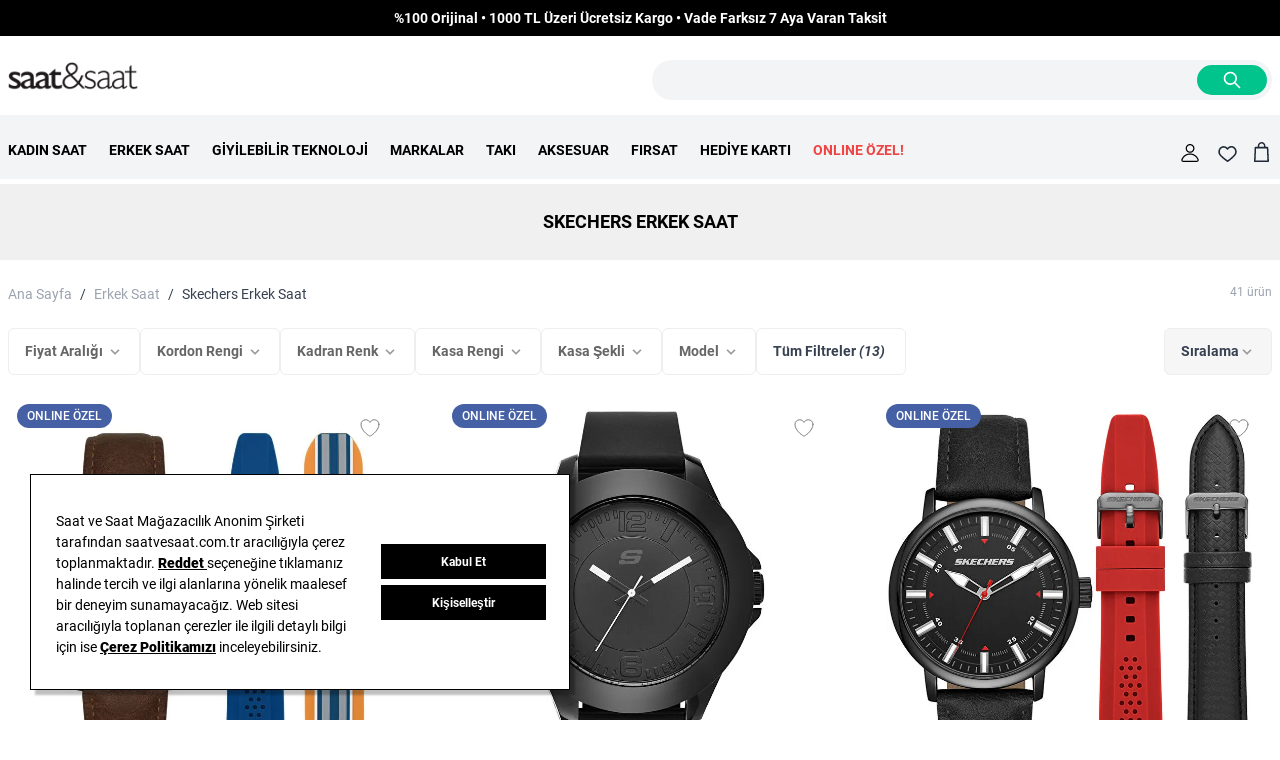

--- FILE ---
content_type: text/html; charset=UTF-8
request_url: https://www.saatvesaat.com.tr/skechers-erkek-saat
body_size: 159455
content:
<!doctype html>
<html lang="tr">
<head >
    <meta charset="utf-8"/>
<meta name="title" content="Skechers Erkek Saat Modelleri - Saat ve Saat"/>
<meta name="description" content="Skechers Erkek Saat saat modelleri, güvenli online alışveriş sitesi Saat ve Saat&#039;te! ücretsiz kargo, İade Garantisi ve Vade Farksız 3 Taksit İmkanıyla."/>
<meta name="viewport" content="width=device-width, initial-scale=1"/>
<meta name="canonical" content="https://www.saatvesaat.com.tr/skechers-erkek-saat"/>
<title>Skechers Erkek Saat Modelleri - Saat ve Saat</title>
<link  rel="stylesheet preload" as="style" type="text/css"  rel="preload stylesheet" media="all" as="style" href="https://www.saatvesaat.com.tr/static/version1768476437/frontend/Mnm/saatvesaat/tr_TR/css/styles.css" />
<link  rel="canonical" href="https://www.saatvesaat.com.tr/skechers-erkek-saat" />
<link  rel="icon" type="image/x-icon" href="https://www.saatvesaat.com.tr/media/favicon/websites/1/favicon.png" />
<link  rel="shortcut icon" type="image/x-icon" href="https://www.saatvesaat.com.tr/media/favicon/websites/1/favicon.png" />
<!--Sffd1Fpwnhk50MJTsutI92FYnQiqXcQe-->

<link rel="preconnect" href="https://fonts.gstatic.com" crossorigin="anonymous">
<link rel="preload" href="//fonts.gstatic.com/s/roboto/v20/KFOmCnqEu92Fr1Mu4mxK.woff2" as="font" type="font/woff2" crossorigin="anonymous">
<link rel="preload" href="//fonts.gstatic.com/s/roboto/v20/KFOlCnqEu92Fr1MmEU9fBBc4.woff2" as="font" type="font/woff2" crossorigin="anonymous">

<script src="//cdn.segmentify.com/075b343b-5380-41c5-9bf4-e4e1b3d6ea7d/segmentify.js" charset="UTF-8" defer></script>

<!--script src="https://saatvesaat.hellosmpl.com/on.js" async></script-->


<script id="winfluencer-script" src="https://r.winf.site/s/winflncr.js?v=1&s=saatvesaat&rs=2&vv=be76c3e0-4773-42e9-bb74-e0a4cc0e49d2" defer></script>

<!-- Cloudflare Web Analytics --><script defer src='https://static.cloudflareinsights.com/beacon.min.js' data-cf-beacon='{"token": "13ab53b3ec3546c4bb198394661cb062"}'></script><!-- End Cloudflare Web Analytics -->

<script src="https://saatvesaat.selphiu.com/assets/js/t_v_4.min.js" defer></script>

<!-- AdMatic USER audience code START -->
<script async type="text/javascript" src="https://static.cdn.admatic.com.tr/dist/pixel.min.js"></script>
<script type="text/javascript"> window.trackingbyadmatic = window.trackingbyadmatic || []; (window.trackingbyadmatic || []).push({ "id": "67c5863a6151c96b6f1769da", "type": "user", "cache": 120 }); </script>
<!-- AdMatic USER audience code END -->

<link rel="stylesheet" type="text/css" href="https://panel.ucookie.com.tr/static/js/widgets/uzman_saatvesaat.css">

<script type="text/javascript" id="ucookie" src="https://panel.ucookie.com.tr/static/js/widgets/uzman_saatvesaat.js"
data-did="48beea9c-b63a-4ccc-b631-a03570376f17" data-wid="30f70039-bccf-4f2e-adf1-ea6ddf925941" defer></script>            
<!-- Google Tag Manager by MagePal -->

<script type="text/javascript">
    function initMagepalGtmDatalayer_4f71f1c5e6503faecb6d9e35a59f2399() {
        'use strict';

        let lastPushedCart = {};
        let lastPushedCustomer = {};

        function objectKeyExist(object)
        {
            const items = Array.isArray(object) ? object : Object.values(object);
            return items.reduce((acc, v) => (acc || v.customer || v.cart), false);
        }

        const isObject = x => x === Object(x);
        const has = (x, p) => isObject(x) && x.hasOwnProperty(p);
        const isEqual = (x, y) => JSON.stringify(x) === JSON.stringify(y);

        //Update datalayer
        function updateDataLayer(_gtmDataLayer, _dataObject, _forceUpdate)
        {
            let customer = {isLoggedIn : false},
                cart = {hasItems: false};

            if (_gtmDataLayer !== undefined && (!objectKeyExist(_gtmDataLayer) || _forceUpdate)) {
                if (isObject(_dataObject) && has(_dataObject, 'customer')) {
                    customer = _dataObject.customer;
                }

                if (isObject(_dataObject) && has(_dataObject, 'cart')) {
                    cart = _dataObject.cart;
                }

                if (!isEqual(lastPushedCart, cart) || !isEqual(lastPushedCustomer, customer)) {
                    window.dispatchEvent(new CustomEvent('mpCustomerSession', {detail: [customer, cart, _gtmDataLayer]}));
                    _gtmDataLayer.push({'event': 'mpCustomerSession', 'customer': customer, 'cart': cart});
                    lastPushedCustomer = customer;
                    lastPushedCart = cart;
                }
            }
        }

        function isTrackingAllowed(config)
        {
            let allowServices = false,
                allowedCookies,
                allowedWebsites;

            if (!config.isGdprEnabled || (!config.isGdprEnabled && !config.addJsInHeader)) {
                allowServices = true;
            } else if (config.isCookieRestrictionModeEnabled && config.gdprOption === 1) {
                allowedCookies = hyva.getCookie(config.cookieName);

                if (allowedCookies !== null) {
                    allowedWebsites = JSON.parse(allowedCookies);

                    if (allowedWebsites[config.currentWebsite] === 1) {
                        allowServices = true;
                    }
                }
            } else if (config.gdprOption === 2) {
                allowServices = hyva.getCookie(config.cookieName) !== null;
            } else if (config.gdprOption === 3) {
                allowServices = hyva.getCookie(config.cookieName) === null;
            }

            return allowServices;
        }

        //load gtm
        function initTracking(dataLayerName, accountId, containerCode)
        {
            window.dispatchEvent(new CustomEvent('gtm:beforeInitialize'));

            (function (w, d, s, l, i) {
                w[l] = w[l] || [];
                w[l].push({
                    'gtm.start':
                        new Date().getTime(), event: 'gtm.js'
                });
                var f = d.getElementsByTagName(s)[0],
                    j = d.createElement(s), dl = l != dataLayerName ? '&l=' + l : '';
                j.async = true;
                j.src = '//www.googletagmanager.com/gtm.js?id=' + i + dl + containerCode;
                f.parentNode.insertBefore(j, f);
            })(window, document, 'script', dataLayerName, accountId);
            window.dispatchEvent(new CustomEvent('gtm:afterInitialize'));
        }

        function pushData(dataLayerName, dataLayer)
        {
            if (Array.isArray(dataLayer)) {
                dataLayer.forEach(function (data) {
                    window[dataLayerName].push(data);
                });
            }
        }

        const config = {
            dataLayer: "dataLayer",
            gdprOption: 0,
            isGdprEnabled: 0,
            isCookieRestrictionModeEnabled: 0,
        };

                config.currentWebsite = 1;
        config.cookieName = "user_allowed_save_cookie";
        config.accountId = "GTM-WLPGH6";
        config.data = [{"ecommerce":{"currencyCode":"TRY"},"pageType":"elastic_page_view","list":"other"}];
        config.addJsInHeader = 0;
        config.containerCode = "";
        
        window[config.dataLayer] = window[config.dataLayer] || [];

        if (has(config, 'accountId') && isTrackingAllowed(config)) {
            pushData(config.dataLayer, config.data);
            initTracking(config.dataLayer, config.accountId, config.containerCode);
        }

        window.addEventListener("private-content-loaded", event => {
            const dataObject = event.detail.data['magepal-gtm-jsdatalayer'] || {};
            const gtmDataLayer = window[config.dataLayer];
            updateDataLayer(gtmDataLayer, dataObject, true)
        });
    }
    window.addEventListener('DOMContentLoaded', initMagepalGtmDatalayer_4f71f1c5e6503faecb6d9e35a59f2399);
</script>
<!-- End Google Tag Manager by MagePal -->
<script id="mnm-base-js-variable">
    window.mnmCustomToolbarSorterActive = "";
    window.mnmElasticSorterActive = "";

    window.mnmLoadCalls = window.mnmLoadCalls || [];
    window.addEventListener('load-script-is-ready', (event) => {
        if (Array.isArray(mnmLoadCalls)) {
            mnmLoadCalls.forEach((callback) => {
                callback()
            })

            mnmLoadCalls = []
        }
    });

    function loadScript(src, callback) {
        if (document.querySelector('script[src="' + src + '"]') !== null) {
            window.mnmLoadCalls.push(callback)
        } else {
            window.mnmLoadCalls.push(callback);
            var s,
                r,
                t;
            r = false;
            s = document.createElement('script');
            s.type = 'text/javascript';
            s.src = src;
            s.onload = function (event) {
                setTimeout(() => {
                    window.dispatchEvent(new CustomEvent('load-script-is-ready'));
                }, 250)
            };
            t = document.getElementsByTagName('script')[0];
            t.parentNode.insertBefore(s, t);
        }
    }

    var mnmAddToCart = {
        bySku: async function(sku, qty) {
            try {
                const response = await fetch(`/mnmbase/ajax/addtocartform/sku/${sku}`);
                if (!response.ok) {
                    throw new Error('Network response was not ok');
                }
                const data = await response.json();
                if (!data.success) {
                    console.log(data.message);
                    return false;
                }
                const formKey = document.cookie.replace(/(?:(?:^|.*;\s*)form_key\s*=\s*([^;]*).*$)|^.*$/, "$1");
                const addToCartUrl = `${data.addToCartUrl}form_key\/${formKey}`;
                const formData = new FormData();
                formData.append("product", data.productId);
                formData.append("selected_configurable_option", "");
                formData.append("related_product", "");
                formData.append("form_key", formKey);
                formData.append("qty", qty);

                const cartResponse = await fetch(addToCartUrl, {
                    method: 'POST',
                    body: formData
                });

                if (!cartResponse.ok) {
                    console.log('Couldn\'t add product to cart. ' + cartResponse.statusText);
                    return false;
                }

                // Redirect to cart if call was successful
                window.location = "/checkout/cart";
                return true;
            } catch (error) {
                console.error('Error:', error);
                return false;
            }
        }
    };
</script>
<script>
    function reloadMiniCart() {
        if (typeof (require) != 'undefined') {
            require(['jquery', 'Magento_Customer/js/customer-data'], function ($, customerData) {
                var sections = ['cart'];
                customerData.reload(sections, true);
            });
        } else {
            window.dispatchEvent(new CustomEvent("reload-customer-section-data"));
        }
    }

    window.addEventListener('pageshow', (event) => {
        // You can measure bfcache hit rate by tracking all bfcache restores and
        // other back/forward navigations via a seperate event.
        const navigationType = performance.getEntriesByType('navigation')[0].type;
        if (event.persisted || navigationType == 'back_forward') {
                        reloadMiniCart();
                    }
    });
</script>
<script id="mnm-react-checkout-jwt-manager">
    // @MnmBypassDeferJS
    var mnmJwtManager = {
        customerData: null,
        currentSignInToken: null,
        currentTokenTimestamp: null,
        currentTimestamp: 0,
        tokenAge: 0,

        init: function () {
            mnmJwtManager.customerData = JSON.parse(window.localStorage.getItem(
                'mage-cache-storage'
            ))?.customer;
            mnmJwtManager.currentSignInToken = mnmJwtManager.customerData?.signin_token;
            mnmJwtManager.currentTokenTimestamp = mnmJwtManager.customerData?.data_id ?? 0;
            mnmJwtManager.currentTimestamp = Math.floor(Date.now() / 1000);
            mnmJwtManager.tokenAge = mnmJwtManager.currentTimestamp - mnmJwtManager.currentTokenTimestamp;
        },

        debug: function (msg) {
            if (
                window.location.hostname === 'localhost' ||
                window.location.hostname.includes('.test') ||
                window.location.hostname.includes('.mnmedya.com')
            ) {
                console.log(msg);
            }
        },

        exec: function () {
            mnmJwtManager.init();
            mnmJwtManager.debug('currentSignInToken: ' + mnmJwtManager.currentSignInToken);
            mnmJwtManager.debug('currentTokenTimestamp: ' + mnmJwtManager.currentTokenTimestamp);
            mnmJwtManager.debug('currentTimestamp: ' + mnmJwtManager.currentTimestamp);
            mnmJwtManager.debug('tokenAge: ' + mnmJwtManager.tokenAge);
            if (mnmJwtManager.currentSignInToken && mnmJwtManager.tokenAge > 1800) {
                mnmJwtManager.refreshToken()
            }
        },

        refreshToken: function () {
            console.warn('Fetching new customer jwt token...');
            fetch('/hyva/token?token=' + mnmJwtManager.currentSignInToken)
                .then((tokenResponse) => tokenResponse.json())
                .then((data) => {
                    console.warn(data);
                    if (data.gmtTimestamp) {
                        mnmJwtManager.currentSignInToken = data.signinToken;
                        mnmJwtManager.customerData.signin_token = data.signinToken;
                        mnmJwtManager.currentTokenTimestamp = Math.floor(Date.now() / 1000);
                        mnmJwtManager.customerData.data_id = Math.floor(Date.now() / 1000);
                        mnmJwtManager.currentTimestamp = Math.floor(Date.now() / 1000);
                        mnmJwtManager.tokenAge = 0;
                        let cacheStorageData = JSON.parse(window.localStorage.getItem(
                            'mage-cache-storage'
                        ));
                        cacheStorageData['customer'] = mnmJwtManager.customerData;
                        window.localStorage.setItem(
                            'mage-cache-storage',
                            JSON.stringify(cacheStorageData)
                        );
                    }
                });
        }
    };
    mnmJwtManager.exec();
    setInterval(mnmJwtManager.exec, 60000);
</script>
<script>
    var BASE_URL = 'https://www.saatvesaat.com.tr/';
    var THEME_PATH = 'https://www.saatvesaat.com.tr/static/version1768476437/frontend/Mnm/saatvesaat/tr_TR';
    var COOKIE_CONFIG = {
        "expires": null,
        "path": "\u002F",
        "domain": ".www.saatvesaat.com.tr",
        "secure": true,
        "lifetime": "604800",
        "cookie_restriction_enabled": false    };
    var CURRENT_STORE_CODE = 'saat_tr_tr';
    var CURRENT_WEBSITE_ID = '1';

    window.hyva = window.hyva || {}

    window.cookie_consent_groups = window.cookie_consent_groups || {}
    window.cookie_consent_groups['necessary'] = true;

    window.cookie_consent_config = window.cookie_consent_config || {};
    window.cookie_consent_config['necessary'] = [].concat(
        window.cookie_consent_config['necessary'] || [],
        [
            'user_allowed_save_cookie',
            'form_key',
            'mage-messages',
            'private_content_version',
            'mage-cache-sessid',
            'last_visited_store',
            'section_data_ids'
        ]
    );
    //# sourceURL=hyva-variables.js
</script>
<script>
    'use strict';
    (function( hyva, undefined ) {

        function lifetimeToExpires(options, defaults) {

            var lifetime = options.lifetime || defaults.lifetime;

            if (lifetime) {
                var date = new Date;
                date.setTime(date.getTime() + lifetime * 1000);
                return date;
            }

            return null;
        }

        function generateRandomString() {

            const allowedCharacters = '0123456789abcdefghijklmnopqrstuvwxyzABCDEFGHIJKLMNOPQRSTUVWXYZ',
                length = 16;

            let formKey = '',
                charactersLength = allowedCharacters.length;

            for (var i = 0; i < length; i++) {
                formKey += allowedCharacters[Math.round(Math.random() * (charactersLength - 1))]
            }

            return formKey;
        }

        const cookieTempStorage = {};

        const internalCookie = {
            get(name) {
                const v = document.cookie.match('(^|;) ?' + name + '=([^;]*)(;|$)');
                return v ? v[2] : null;
            },
            set(name, value, days, skipSetDomain) {
                let expires,
                    path,
                    domain,
                    secure,
                    samesite;

                const defaultCookieConfig = {
                    expires: null,
                    path: '/',
                    domain: null,
                    secure: false,
                    lifetime: null,
                    samesite: 'lax'
                };

                const cookieConfig = window.COOKIE_CONFIG || {};

                expires = days
                    ? lifetimeToExpires({lifetime: 24 * 60 * 60 * days, expires: null}, defaultCookieConfig)
                    : lifetimeToExpires(window.COOKIE_CONFIG, defaultCookieConfig) || defaultCookieConfig.expires;

                path = cookieConfig.path || defaultCookieConfig.path;
                domain = !skipSetDomain && (cookieConfig.domain || defaultCookieConfig.domain);
                secure = cookieConfig.secure || defaultCookieConfig.secure;
                samesite = cookieConfig.samesite || defaultCookieConfig.samesite;

                document.cookie = name + "=" + encodeURIComponent(value) +
                    (expires ? '; expires=' + expires.toGMTString() : '') +
                    (path ? '; path=' + path : '') +
                    (domain ? '; domain=' + domain : '') +
                    (secure ? '; secure' : '') +
                    (samesite ? '; samesite=' + samesite : 'lax');
            },
            isWebsiteAllowedToSaveCookie() {
                const allowedCookies = this.get('user_allowed_save_cookie');
                if (allowedCookies) {
                    const allowedWebsites = JSON.parse(unescape(allowedCookies));

                    return allowedWebsites[CURRENT_WEBSITE_ID] === 1;
                }
                return false;
            },
            getGroupByCookieName(name) {
                const cookieConsentConfig = window.cookie_consent_config || {};
                let group = null;
                for (let prop in cookieConsentConfig) {
                    if (!cookieConsentConfig.hasOwnProperty(prop)) continue;
                    if (cookieConsentConfig[prop].includes(name)) {
                        group = prop;
                        break;
                    }
                }
                return group;
            },
            isCookieAllowed(name) {
                const cookieGroup = this.getGroupByCookieName(name);
                return cookieGroup
                    ? window.cookie_consent_groups[cookieGroup]
                    : this.isWebsiteAllowedToSaveCookie();
            },
            saveTempStorageCookies() {
                for (const [name, data] of Object.entries(cookieTempStorage)) {
                    if (this.isCookieAllowed(name)) {
                        this.set(name, data['value'], data['days'], data['skipSetDomain']);
                        delete cookieTempStorage[name];
                    }
                }
            }
        };

        hyva.getCookie = (name) => {
            const cookieConfig = window.COOKIE_CONFIG || {};

            if (cookieConfig.cookie_restriction_enabled && ! internalCookie.isCookieAllowed(name)) {
                return cookieTempStorage[name] ? cookieTempStorage[name]['value'] : null;
            }

            return internalCookie.get(name);
        }

        hyva.setCookie = (name, value, days, skipSetDomain) => {
            const cookieConfig = window.COOKIE_CONFIG || {};

            if (cookieConfig.cookie_restriction_enabled && ! internalCookie.isCookieAllowed(name)) {
                cookieTempStorage[name] = {value, days, skipSetDomain};
                return;
            }
            return internalCookie.set(name, value, days, skipSetDomain);
        }

        hyva.getBrowserStorage = () => {
            const browserStorage = window.localStorage || window.sessionStorage;
            if (!browserStorage) {
                console.warn('Browser Storage is unavailable');
                return false;
            }
            try {
                browserStorage.setItem('storage_test', 1);
                browserStorage.removeItem('storage_test');
            } catch (error) {
                console.warn('Browser Storage is not accessible', error);
                return false;
            }
            return browserStorage;
        }

        hyva.postForm = (postParams) => {
            const form = document.createElement("form");

            let data = postParams.data;

            if (! postParams.skipUenc && ! data.uenc) {
                data.uenc = btoa(window.location.href);
            }
            form.method = "POST";
            form.action = postParams.action;

            Object.keys(postParams.data).map(key => {
                const field = document.createElement("input");
                field.type = 'hidden'
                field.value = postParams.data[key];
                field.name = key;
                form.appendChild(field);
            });

            const form_key = document.createElement("input");
            form_key.type = 'hidden';
            form_key.value = hyva.getFormKey();
            form_key.name="form_key";
            form.appendChild(form_key);

            document.body.appendChild(form);

            form.submit();
        }

        hyva.getFormKey = function () {
            let formKey = hyva.getCookie('form_key');

            if (!formKey) {
                formKey = generateRandomString();
                hyva.setCookie('form_key', formKey);
            }

            return formKey;
        }

        hyva.formatPrice = (value, showSign) => {
            var formatter = new Intl.NumberFormat(
                'tr\u002DTR',
                {
                    style: 'currency',
                    currency: 'TRY',
                    signDisplay: showSign ? "always" : "auto"
                }
            );
            return formatter.format(value).replace('₺','') + ' TL';

            return (typeof Intl.NumberFormat.prototype.formatToParts === 'function') ?
                formatter.formatToParts(value).map(({type, value}) => {
                    switch (type) {
                        case 'currency':
                            return '₺' || value;
                        case 'minusSign':
                            return '- ';
                        case 'plusSign':
                            return '+ ';
                        default :
                            return value;
                    }
                }).reduce((string, part) => string + part) :
                formatter.format(value);
        }

        const formatStr = function (str, nStart) {
            const args = Array.from(arguments).slice(2);

            return str.replace(/(%+)([0-9]+)/g, (m, p, n) => {
                const idx = parseInt(n) - nStart;

                if (args[idx] === null || args[idx] === void 0) {
                    return m;
                }
                return p.length % 2
                    ? p.slice(0, -1).replace('%%', '%') + args[idx]
                    : p.replace('%%', '%') + n;
            })
        }

        hyva.str = function (string) {
            const args = Array.from(arguments);
            args.splice(1, 0, 1);

            return formatStr.apply(undefined, args);
        }

        hyva.strf = function () {
            const args = Array.from(arguments);
            args.splice(1, 0, 0);

            return formatStr.apply(undefined, args);
        }

        /**
         * Take a html string as `content` parameter and
         * extract an element from the DOM to replace in
         * the current page under the same selector,
         * defined by `targetSelector`
         */
        hyva.replaceDomElement = (targetSelector, content) => {

            // Parse the content and extract the DOM node using the `targetSelector`
            const parser = new DOMParser();
            const doc = parser.parseFromString(content, 'text/html');
            const contentNode = doc.querySelector(targetSelector);

            // Bail if content can't be found
            if (!contentNode) {
                return;
            }

            // Extract all the script tags from the new content.
            // Script tags won't execute when inserted into a dom-element directly,
            // therefore we need to inject them to the head of the document.
            const tmpScripts = contentNode.getElementsByTagName('script');

            if (tmpScripts.length > 0) {
                // Push all script tags into an array
                // (to prevent dom manipulation while iterating over dom nodes)
                const scripts = [];
                for (let i = 0; i < tmpScripts.length; i++) {
                    scripts.push(tmpScripts[i]);
                }

                // Iterate over all script tags and duplicate+inject each into the head
                for (let i = 0; i < scripts.length; i++) {
                    let script = document.createElement('script');
                    script.innerHTML = scripts[i].innerHTML;

                    document.head.appendChild(script);

                    // Remove the original (non-executing) node from the page
                    scripts[i].parentNode.removeChild(scripts[i]);
                }
            }

            // Replace the old DOM node with the new content
            document.querySelector(targetSelector).replaceWith(contentNode);

            // Reload customerSectionData and display cookie-messages if present
            window.dispatchEvent(new CustomEvent("reload-customer-section-data"));
            hyva.initMessages();
        }

        const replace = {['+']: '-', ['/']: '_', ['=']: ','};
        hyva.getUenc = () => btoa(window.location.href).replace(/[+/=]/g, match => replace[match]);

        let currentTrap;

        const focusableElements = (rootElement) => {
            const selector = 'button, [href], input, select, textarea, details';
            return Array.from(rootElement.querySelectorAll(selector))
                .filter(el => el.style.display !== 'none' && !el.disabled && el.tabIndex !== -1)
        }

        const focusTrap = (e) => {
            const isTabPressed = e.key === 'Tab' || e.keyCode === 9;
            if (!isTabPressed) return;

            const focusable = focusableElements(currentTrap)
            const firstFocusableElement = focusable[0]
            const lastFocusableElement = focusable[focusable.length - 1]

            e.shiftKey
                ? document.activeElement === firstFocusableElement && (lastFocusableElement.focus(), e.preventDefault())
                : document.activeElement === lastFocusableElement && (firstFocusableElement.focus(), e.preventDefault())
        };

        hyva.releaseFocus = (rootElement) => {
            if (currentTrap && (!rootElement || rootElement === currentTrap)) {
                currentTrap.removeEventListener('keydown', focusTrap)
                currentTrap = null
            }
        }
        hyva.trapFocus = (rootElement) => {
            if (!rootElement) return;
            hyva.releaseFocus()
            currentTrap = rootElement
            rootElement.addEventListener('keydown', focusTrap)
            const firstElement = focusableElements(rootElement)[0]
            firstElement && firstElement.focus()
        }

                hyva.alpineInitialized = (fn) => window.addEventListener('alpine:initialized', fn, {once: true})
        
        window.addEventListener('user-allowed-save-cookie', () => internalCookie.saveTempStorageCookies())

    }( window.hyva = window.hyva || {} ));
</script>
<script type="speculationrules">
{
    "tag": "Hyva Theme",
    "prefetch": [{
        "source": "document",
        "where": {
            "and": [
                { "href_matches": "/*" },
                { "not": {
                    "href_matches": ["/customer/*","/search/*","/sales/*","/wishlist/*","/checkout/*","/paypal/*","/newsletter/*","/stores/store/redirect/*"]                }},
                { "not": {
                    "selector_matches": [".no-preload", ".do-not-prerender", "[download]", "[rel~=nofollow]", "[target]"]
                }}
            ]
        },
        "eagerness": "moderate"
    }]
}
</script>
</head>
<body id="html-body" class="page-with-filter page-products mnm-elastic-page skechers-erkek-saat-modelleri-saat-ve-saat elastic-page-view page-layout-1column">


<div x-data="initMnmElasticFiltersWrapper()" @action-mnm-elastic-filters-sidebar.window="action($event.detail.action)" class="mx-auto mnm-elastic-filters-wrappers transition duration-300 fixed top-[100vh] transition-all overflow-hidden" :class="{ 'active': active }">
    <div class="z-50 h-full" x-effect="checkLayout()">
        <div class="mnm-elastic-filters-header flex items-center bg-white w-full py-4 sticky top-0">
            <div class="w-1/4 border border-gray-300 mx-auto"></div>
            <div class="mnm-totals-wrapper hidden">
                <span class="mnm-list-totals">41</span> Ürün
            </div>
        </div>
        <div class="bg-white px-4 overflow-y-auto hide-scroll-bar h-full pb-28">
            
    <div id="mnm-layered-navigation" class="block md:border-0 md:bg-transparent md:py-0 md:px-0"
         :class="{ 'bg-container-darker border border-container p-4': isMobile}"
         x-data="initLayeredNavigation()"
         x-init="checkIsMobileResolution(); initUrlFilters();"
         @set-aggregations.window="setAggregations($event.detail);"
         @layer-maintain-filters.window="maintainFilters($event.detail?.shouldRemove)"
         @resize.window.debounce="checkIsMobileResolution()"
         @visibilitychange.window.debounce="checkIsMobileResolution()"
         @apply-clear-layer-filters.window="handleClearFilter($event.detail)"
    >
        <div class="block-content filter-content hidden md:block" :class="{ 'hidden' : isMobile && !blockOpen }">
            <span class="block uppercase text-[16px] text-[#666666] border-b border-[#EEEEEE] my-3 py-2">Filtrele</span>
            <template x-for="(filter, key) in aggregations">
                <template x-if="hideAttributes.includes(key) === false">
                    <div class="filter-option my-4 bg-[#F2F2F2] py-8 px-4" x-data="{hidden: filter.buckets.length <= 0, count: 1}" :class="count === 0 ? 'hidden': ''" x-data="checkActivePanel()">
                        <div class="filter-options-title flex justify-between items-center cursor-pointer hover:text-secondary-darker border-container" x-bind:data-id="aggregationsId" x-bind:title="aggregationsId" @click="toggleBlock(key)">
                            <span x-text="filter.label" class="title text-[16px] uppercase text-[#666666] font-semibold"></span>
                            <span class="py-1 px-1">
                                <svg xmlns="http://www.w3.org/2000/svg" fill="none" viewBox="0 0 24 24" stroke-width="2" stroke="currentColor" class="transition-transform transform duration-300 ease-in-out" width="16" height="16" :class="{ 'rotate-180': open }" role="img">
  <path stroke-linecap="round" stroke-linejoin="round" d="M19 9l-7 7-7-7"/>
<title>chevron-down</title></svg>
                            </span>
                        </div>
                        <template x-if="open.includes(key) && filter.type === 'default'">
                            <div class="filter-options-content lg:max-h-[320px] flex flex-col lg:overflow-y-scroll pt-6">
                                <template x-for="option in filter.buckets">
                                    <template x-if="option.key">
                                        <a href="#maincontent" x-bind="count = count+1" @click.prevent.stop="toggleFilter(key, option)" :class="{ 'font-bold order-first': hasFilter(key, option) }" class="flex w-full justify-between items-center py-1 hover:text-black">
                                            <span class="flex-1 items-center mnm-filter-item" x-text="option.key" :class="{ 'selected': hasFilter(key, option) }"></span>
                                            <span x-text="'(' + option.doc_count + ')'" class="count text-primary"></span>
                                        </a>
                                    </template>
                                </template>
                            </div>
                        </template>
                        <template x-if="open.includes(key) && filter.type === 'price-range'">
                            <div class="filter-options-content lg:max-h-[320px] flex flex-col lg:overflow-y-scroll pt-6">
                                <template x-for="option in filter.buckets">
                                    <a href="#maincontent" x-bind="count = count+option.doc_count" @click.prevent.stop="toggleFilter(key, option.key)" :class="{ 'font-bold': hasFilter(key, option.key), 'opacity-50 pointer-events-none cursor-not-allowed': option.doc_count <= 0 }" class="flex w-full justify-between items-center py-1 hover:text-black">
                                        <span class="flex-1 items-center mnm-filter-item" x-text="priceRangeFormat(option.key)" :class="{ 'selected': hasFilter(key, option.key) }"></span>
                                        <span x-text="'(' + option.doc_count + ')'" class="count text-primary"></span>
                                    </a>
                                </template>
                            </div>
                        </template>
                        <template x-if="open.includes(key) && filter.type === 'boxed'">
                            <div class="filter-options-content text-center lg:max-h-[320px] flex-1 gap-x-1 gap-y-1 grid grid-cols-4 lg:overflow-y-scroll pt-3">
                                <template x-for="option in filter.buckets">
                                    <template x-if="option.key">
                                        <a href="#maincontent" x-bind="count = count+1" @click.prevent.stop="toggleFilter(key, option.key)" :class="{ 'selected': hasFilter(key, option) }" class="mnm-filter-item-boxed flex justify-between group items-center hover:text-black">
                                            <span class="flex-1 items-center group-hover:font-bold" x-text="option.key" :class="{ 'selected': hasFilter(key, option) }"></span>
                                        </a>
                                    </template>
                                </template>
                            </div>
                        </template>
                        <template x-if="open.includes(key) && filter.type === 'category'">
                            <div class="filter-options-content lg:max-h-[320px] flex flex-col lg:overflow-y-scroll pt-6">
                                <template x-for="option in eliminateCategories(filter.buckets)">
                                    <a x-bind="count = count+1;" x-bind:href="'#' + getCategoryByPath(option.key).url_key" @click.prevent.stop="toggleFilter(key, option.key)" :class="{ 'font-bold order-first': hasFilter(key, option) }" class="flex w-full justify-between items-center py-1 hover:text-black">
                                        <span class="flex-1 items-center mnm-filter-item" x-text="getCategoryByPath(option.key).name" :class="{ 'selected': hasFilter(key, option) }"></span>
                                        <span x-text="'(' + option.doc_count + ')'" class="count text-primary"></span>
                                    </a>
                                </template>
                            </div>
                        </template>
                    </div>
                </template>
            </template>
        </div>
    </div>
    <script>
        function initLayeredNavigation() {
            return {
                open: [],
                filters: [],
                aggregations: {"brand.f":{"doc_count_error_upper_bound":0,"sum_other_doc_count":0,"buckets":[{"key":"Adidas","doc_count":158,"value":"adidas"},{"key":"Armani Exchange","doc_count":80,"value":"armani exchange"},{"key":"Bomberg","doc_count":9,"value":"bomberg"},{"key":"Boss Watches","doc_count":152,"value":"boss watches"},{"key":"Calvin Klein","doc_count":96,"value":"calvin klein"},{"key":"Cerruti 1881","doc_count":206,"value":"cerruti 1881"},{"key":"Diesel","doc_count":150,"value":"diesel"},{"key":"DKNY","doc_count":30,"value":"dkny"},{"key":"Ebel","doc_count":15,"value":"ebel"},{"key":"Emporio Armani","doc_count":127,"value":"emporio armani"},{"key":"Escape","doc_count":29,"value":"escape"},{"key":"Esprit","doc_count":11,"value":"esprit"},{"key":"Ferragamo","doc_count":16,"value":"ferragamo"},{"key":"FitWatch","doc_count":28,"value":"fitwatch"},{"key":"Fossil","doc_count":194,"value":"fossil"},{"key":"Garmin","doc_count":14,"value":"garmin"},{"key":"Gc","doc_count":109,"value":"gc"},{"key":"Guess","doc_count":246,"value":"guess"},{"key":"Huawei","doc_count":32,"value":"huawei"},{"key":"Jacques Philippe","doc_count":453,"value":"jacques philippe"},{"key":"Kenneth Cole","doc_count":40,"value":"kenneth cole"},{"key":"Lacoste","doc_count":153,"value":"lacoste"},{"key":"Maurice Lacroix","doc_count":116,"value":"maurice lacroix"},{"key":"Mazzucato","doc_count":9,"value":"mazzucato"},{"key":"Michael Kors","doc_count":66,"value":"michael kors"},{"key":"Milano X Change","doc_count":151,"value":"milano x change"},{"key":"Missoni","doc_count":6,"value":"missoni"},{"key":"Oris","doc_count":91,"value":"oris"},{"key":"Philipp Plein","doc_count":139,"value":"philipp plein"},{"key":"Philipp Plein Swiss Made","doc_count":4,"value":"philipp plein swiss made"},{"key":"Plein Sport","doc_count":22,"value":"plein sport"},{"key":"Police","doc_count":6,"value":"police"},{"key":"Raymond Weil","doc_count":75,"value":"raymond weil"},{"key":"RELIC","doc_count":8,"value":"relic"},{"key":"Roche Montre","doc_count":108,"value":"roche montre"},{"key":"Seiko","doc_count":173,"value":"seiko"},{"key":"Seiko 5","doc_count":50,"value":"seiko 5"},{"key":"Skagen","doc_count":1,"value":"skagen"},{"key":"Skechers","doc_count":41,"value":"skechers"},{"key":"Swarovski","doc_count":2,"value":"swarovski"},{"key":"TCL","doc_count":1,"value":"tcl"},{"key":"Ted Baker","doc_count":7,"value":"ted baker"},{"key":"Timex","doc_count":47,"value":"timex"},{"key":"Tommy Hilfiger","doc_count":179,"value":"tommy hilfiger"},{"key":"U.S Polo Assn. Connect","doc_count":3,"value":"u.s polo assn. connect"},{"key":"U.S. Polo Assn.","doc_count":510,"value":"u.s. polo assn."},{"key":"Universe Constant","doc_count":71,"value":"universe constant"},{"key":"Versace","doc_count":220,"value":"versace"},{"key":"Welder","doc_count":214,"value":"welder"},{"key":"Wesse","doc_count":356,"value":"wesse"},{"key":"Wesse Connect","doc_count":3,"value":"wesse connect"},{"key":"Xonix","doc_count":19,"value":"xonix"},{"key":"Young Sterna","doc_count":1,"value":"young sterna"}],"key":"brand.f","label":"Marka","position":"60","type":"default"},"gender.f":{"doc_count_error_upper_bound":0,"sum_other_doc_count":0,"buckets":[{"key":"Erkek","doc_count":41,"value":"erkek"},{"key":"Kad\u0131n","doc_count":32,"value":"kadin"}],"key":"gender.f","label":"Cinsiyet","position":"70","type":"default"},"price_ranges":{"buckets":[{"key":"*-1500.0","to":1500,"doc_count":15},{"key":"1500.0-3000.0","from":1500,"to":3000,"doc_count":26},{"key":"3000.0-7000.0","from":3000,"to":7000,"doc_count":0},{"key":"7000.0-15000.0","from":7000,"to":15000,"doc_count":0},{"key":"15000.0-*","from":15000,"doc_count":0}],"key":"price_ranges","label":"Fiyat Aral\u0131\u011f\u0131","position":"70","type":"price-range"},"kayis_rengi.f":{"doc_count_error_upper_bound":0,"sum_other_doc_count":0,"buckets":[{"key":"Siyah","doc_count":23,"value":"siyah"},{"key":"Ye\u015fil","doc_count":6,"value":"yesil"},{"key":"Kahverengi","doc_count":5,"value":"kahverengi"},{"key":"K\u0131rm\u0131z\u0131","doc_count":4,"value":"kirmizi"},{"key":"Gri","doc_count":3,"value":"gri"},{"key":"Mavi","doc_count":3,"value":"mavi"},{"key":"Beyaz","doc_count":2,"value":"beyaz"},{"key":"Haki","doc_count":1,"value":"haki"},{"key":"Pembe","doc_count":1,"value":"pembe"}],"key":"kayis_rengi.f","label":"Kordon Rengi","position":"80","type":"default"},"kadran_renk.f":{"doc_count_error_upper_bound":0,"sum_other_doc_count":0,"buckets":[{"key":"Siyah","doc_count":27,"value":"siyah"},{"key":"Gri","doc_count":5,"value":"gri"},{"key":"F\u00fcme","doc_count":4,"value":"fume"},{"key":"Beyaz","doc_count":3,"value":"beyaz"},{"key":"Lacivert","doc_count":1,"value":"lacivert"},{"key":"Ye\u015fil","doc_count":1,"value":"yesil"}],"key":"kadran_renk.f","label":"Kadran Renk","position":"90","type":"default"},"kasa_renk.f":{"doc_count_error_upper_bound":0,"sum_other_doc_count":0,"buckets":[{"key":"Siyah","doc_count":26,"value":"siyah"},{"key":"F\u00fcme","doc_count":8,"value":"fume"},{"key":"Beyaz","doc_count":2,"value":"beyaz"},{"key":"Gri","doc_count":1,"value":"gri"},{"key":"Haki","doc_count":1,"value":"haki"},{"key":"Metalik Gri","doc_count":1,"value":"metalik gri"},{"key":"Pembe","doc_count":1,"value":"pembe"},{"key":"Ye\u015fil","doc_count":1,"value":"yesil"}],"key":"kasa_renk.f","label":"Kasa Rengi","position":"100","type":"default"},"kasa_sekli.f":{"doc_count_error_upper_bound":0,"sum_other_doc_count":0,"buckets":[{"key":"Yuvarlak","doc_count":40,"value":"yuvarlak"},{"key":"Sekizgen","doc_count":1,"value":"sekizgen"}],"key":"kasa_sekli.f","label":"Kasa \u015eekli","position":"110","type":"default"},"model.f":{"doc_count_error_upper_bound":0,"sum_other_doc_count":0,"buckets":{"1":{"key":"Sets","doc_count":7,"value":"sets"},"2":{"key":"Rosencrans","doc_count":6,"value":"rosencrans"},"3":{"key":"Ardmore","doc_count":4,"value":"ardmore"},"4":{"key":"Clement","doc_count":3,"value":"clement"},"5":{"key":"Galloway","doc_count":2,"value":"galloway"},"6":{"key":"El Porto","doc_count":1,"value":"el porto"},"7":{"key":"Greencraig","doc_count":1,"value":"greencraig"},"8":{"key":"Men's Stackable Set","doc_count":1,"value":"men's stackable set"},"9":{"key":"Sport Bezel Set","doc_count":1,"value":"sport bezel set"},"10":{"key":"Whitfield","doc_count":1,"value":"whitfield"}},"key":"model.f","label":"Model","position":"120","type":"default"},"tarz.f":{"doc_count_error_upper_bound":0,"sum_other_doc_count":0,"buckets":[{"key":"Spor Saatler","doc_count":30,"value":"spor saatler"},{"key":"Klasik Saatler","doc_count":11,"value":"klasik saatler"}],"key":"tarz.f","label":"Tarz","position":"130","type":"default"},"kasa_capi.f":{"doc_count_error_upper_bound":0,"sum_other_doc_count":0,"buckets":[{"key":"46 mm","doc_count":11,"value":"46 mm"},{"key":"44 mm","doc_count":10,"value":"44 mm"},{"key":"30 mm","doc_count":4,"value":"30 mm"},{"key":"43 mm","doc_count":4,"value":"43 mm"},{"key":"45 mm","doc_count":4,"value":"45 mm"},{"key":"48 mm","doc_count":3,"value":"48 mm"},{"key":"47 mm","doc_count":2,"value":"47 mm"},{"key":"50 mm","doc_count":2,"value":"50 mm"},{"key":"41 mm","doc_count":1,"value":"41 mm"}],"key":"kasa_capi.f","label":"Kasa \u00c7ap\u0131","position":"140","type":"default"},"kasa_materyali.f":{"doc_count_error_upper_bound":0,"sum_other_doc_count":0,"buckets":[{"key":"Ala\u015f\u0131m","doc_count":22,"value":"alasim"},{"key":"Polikarbonat","doc_count":18,"value":"polikarbonat"},{"key":"\u00c7elik","doc_count":1,"value":"celik"}],"key":"kasa_materyali.f","label":"Kasa Materyali","position":"150","type":"default"},"kayis_kordon_ozellik.f":{"doc_count_error_upper_bound":0,"sum_other_doc_count":0,"buckets":[{"key":"Silikon","doc_count":25,"value":"silikon"},{"key":"Poli\u00fcretan","doc_count":13,"value":"poliuretan"},{"key":"Ala\u015f\u0131m","doc_count":2,"value":"alasim"},{"key":"Deri","doc_count":1,"value":"deri"}],"key":"kayis_kordon_ozellik.f","label":"Kordon Tipi","position":"170","type":"default"},"cam_ozellik.f":{"doc_count_error_upper_bound":0,"sum_other_doc_count":0,"buckets":[{"key":"Mineral","doc_count":39,"value":"mineral"},{"key":"Akrilik","doc_count":2,"value":"akrilik"}],"key":"cam_ozellik.f","label":"Cam \u00d6zellik","position":"220","type":"default"},"fonksiyon.f":{"doc_count_error_upper_bound":0,"sum_other_doc_count":0,"buckets":{"1":{"key":"24 Saat","doc_count":7,"value":"24 saat"},"2":{"key":"G\u00fcn","doc_count":5,"value":"gun"}},"key":"fonksiyon.f","label":"Fonksiyon","position":"270","type":"default"},"tag.f":{"doc_count_error_upper_bound":0,"sum_other_doc_count":0,"buckets":{"0":{"key":"ayin-firsatlari","doc_count":37,"value":"ayin-firsatlari"},"1":{"key":"uzun-gun","doc_count":37,"value":"uzun-gun"},"2":{"key":"babalar-gunu","doc_count":31,"value":"babalar-gunu"},"3":{"key":"okula-donus-2025","doc_count":29,"value":"okula-donus-2025"},"4":{"key":"dugun-sezonu-siyah","doc_count":19,"value":"dugun-sezonu-siyah"},"5":{"key":"hediye-setleri","doc_count":19,"value":"hediye-setleri"},"6":{"key":"erkeklere-yilbasi-hediyeleri","doc_count":18,"value":"erkeklere-yilbasi-hediyeleri"},"7":{"key":"ogretmene-hediye","doc_count":10,"value":"ogretmene-hediye"},"8":{"key":"cok-satanlar","doc_count":9,"value":"cok-satanlar"},"9":{"key":"uzun-gece","doc_count":9,"value":"uzun-gece"},"10":{"key":"kadinlara-yilbasi-hediyeleri","doc_count":4,"value":"kadinlara-yilbasi-hediyeleri"},"11":{"key":"okula-donus","doc_count":3,"value":"okula-donus"},"12":{"key":"son-kalanlar","doc_count":3,"value":"son-kalanlar"},"14":{"key":"cok-satanlar2024","doc_count":2,"value":"cok-satanlar2024"},"15":{"key":"happy","doc_count":2,"value":"happy"},"16":{"key":"8-mart","doc_count":1,"value":"8-mart"},"17":{"key":"bayram","doc_count":1,"value":"bayram"},"18":{"key":"doga","doc_count":1,"value":"doga"},"19":{"key":"ekinoks","doc_count":1,"value":"ekinoks"},"20":{"key":"indirimin-favorileri","doc_count":1,"value":"indirimin-favorileri"},"21":{"key":"marka-gun","doc_count":1,"value":"marka-gun"},"22":{"key":"sehre","doc_count":1,"value":"sehre"},"23":{"key":"sonbahar-stili","doc_count":1,"value":"sonbahar-stili"},"24":{"key":"yilin-son","doc_count":1,"value":"yilin-son"}},"key":"tag.f","label":"\u0130ndirim Tipi","position":"300","type":"default"},"kadran_tipi.f":{"doc_count_error_upper_bound":0,"sum_other_doc_count":0,"buckets":[{"key":"Analog","doc_count":34,"value":"analog"},{"key":"Dijital","doc_count":6,"value":"dijital"},{"key":"Analog\/Dijital","doc_count":1,"value":"analog\/dijital"}],"key":"kadran_tipi.f","label":"Kadran Tipi","position":"310","type":"default"},"grouped_colors.f":{"doc_count_error_upper_bound":0,"sum_other_doc_count":0,"buckets":[{"key":"Siyah","doc_count":32,"value":"siyah"},{"key":"F\u00fcme","doc_count":9,"value":"fume"},{"key":"Gri","doc_count":7,"value":"gri"},{"key":"Ye\u015fil","doc_count":6,"value":"yesil"},{"key":"Kahverengi","doc_count":5,"value":"kahverengi"},{"key":"K\u0131rm\u0131z\u0131","doc_count":4,"value":"kirmizi"},{"key":"Beyaz","doc_count":3,"value":"beyaz"},{"key":"Mavi","doc_count":3,"value":"mavi"},{"key":"Haki","doc_count":1,"value":"haki"},{"key":"Lacivert","doc_count":1,"value":"lacivert"},{"key":"Metalik Gri","doc_count":1,"value":"metalik gri"},{"key":"Pembe","doc_count":1,"value":"pembe"}],"key":"grouped_colors.f","label":"Gruplanm\u0131\u015f Renkler","position":"320","type":"default"}},
                aggregationsId: '',
                multiValueDelimiter: '|',
                isMobile: false,
                blockOpen: false,
                hideAttributes: ["discount_type.f","tag.f","grouped_colors.f"],
                currentCategoryPath: '1/2',
                childPathsMapping: {"1\/2\/3":{"entity_id":"3","attribute_set_id":"3","parent_id":"2","created_at":"2023-05-22 13:37:31","updated_at":"2024-06-10 13:06:19","path":"1\/2\/3","position":"1","level":"2","children_count":"5","is_active":"1","request_path":"kadin-saat","name":"Kad\u0131n Saat","url_key":"kadin-saat","is_anchor":"1"},"1\/2\/4":{"entity_id":"4","attribute_set_id":"3","parent_id":"2","created_at":"2023-05-22 13:38:15","updated_at":"2024-06-10 13:08:27","path":"1\/2\/4","position":"2","level":"2","children_count":"4","is_active":"1","request_path":"erkek-saat","name":"Erkek Saat","url_key":"erkek-saat","is_anchor":"1"},"1\/2\/5":{"entity_id":"5","attribute_set_id":"3","parent_id":"2","created_at":"2023-05-22 13:38:33","updated_at":"2024-03-14 07:19:00","path":"1\/2\/5","position":"3","level":"2","children_count":"3","is_active":"1","request_path":"cocuk-saat","name":"\u00c7ocuk Saat","url_key":"cocuk-saat","is_anchor":"1"},"1\/2\/6":{"entity_id":"6","attribute_set_id":"3","parent_id":"2","created_at":"2023-05-22 13:40:17","updated_at":"2024-03-14 07:19:00","path":"1\/2\/6","position":"4","level":"2","children_count":"8","is_active":"1","request_path":"giyilebilir-teknoloji","name":"Giyilebilir Teknoloji","url_key":"giyilebilir-teknoloji","is_anchor":"1"},"1\/2\/7":{"entity_id":"7","attribute_set_id":"3","parent_id":"2","created_at":"2023-05-22 13:40:37","updated_at":"2025-09-09 11:29:45","path":"1\/2\/7","position":"5","level":"2","children_count":"20","is_active":"1","request_path":"taki","name":"Tak\u0131","url_key":"taki","is_anchor":"1"},"1\/2\/8":{"entity_id":"8","attribute_set_id":"3","parent_id":"2","created_at":"2023-05-22 13:40:59","updated_at":"2025-10-21 13:32:32","path":"1\/2\/8","position":"6","level":"2","children_count":"25","is_active":"1","request_path":"aksesuar","name":"Aksesuar","url_key":"aksesuar","is_anchor":"1"},"1\/2\/57":{"entity_id":"57","attribute_set_id":"3","parent_id":"2","created_at":"2023-08-15 11:07:45","updated_at":"2024-03-14 07:19:00","path":"1\/2\/57","position":"7","level":"2","children_count":"0","is_active":"1","request_path":"tum-urunler","name":"T\u00fcm \u00dcr\u00fcnler","url_key":"tum-urunler","is_anchor":"1"},"1\/2\/73":{"entity_id":"73","attribute_set_id":"3","parent_id":"2","created_at":"2024-11-19 12:10:25","updated_at":"2024-12-06 11:17:04","path":"1\/2\/73","position":"8","level":"2","children_count":"0","is_active":"1","request_path":"hediye-karti","name":"Hediye Kart\u0131","url_key":"hediye-karti","is_anchor":"1"}},
                toggleBlock(key){
                    if (this.open.includes(key)) {
                        const index = this.open.indexOf(key);
                        this.open.splice(index, 1);
                    } else {
                        this.open.push(key);
                    }
                },
                handleClearFilter(event){
                    if (event.clear) {
                        this.filters = [];
                    }
                },
                checkActivePanel() {
                    let self = this;
                    self.open = [];
                    let aggregations = Object.entries(this.aggregations);
                    if (aggregations.length) {
                        aggregations.forEach((filters, key) => {
                            filters.forEach(option => {
                                if (!option || !option.key) {
                                    return false;
                                }
                                try {
                                    if (typeof option.buckets === "object" && !Array.isArray(option.buckets)) {
                                        option.buckets = Object.values(option.buckets);
                                    }
                                    option?.buckets?.forEach(bucket => {
                                        if (this.hasFilter(option.key, bucket.key) && !this.open.includes(option.key)) {
                                            self.open.push(option.key);
                                        }
                                    });
                                } catch (error) {
                                    console.error("Hata yakalandı:", error.message);
                                }
                            });
                        });
                    }
                },
                getCategoryByPath(path) {
                    return this.childPathsMapping[path] ?? false;
                },
                eliminateCategories(categoryBuckets) {
                    let self = this;
                    let result = [];
                    categoryBuckets.forEach(element => {
                        if (element?.key.includes(self.currentCategoryPath)) {
                            if (self.getCategoryByPath(element?.key)) {
                                result.push(element);
                            }
                        }
                    });
                    return result;
                },
                removedFilters: [],
                checkIsMobileResolution() {
                    this.isMobile = window.matchMedia('(max-width: 767px)').matches && false;
                },
                setAggregations(eventDetail) {
                    this.aggregationsId = eventDetail?._id ?? Date.now();
                    this.aggregations = eventDetail?.aggregations ?? [];
                    this.filters = eventDetail?.filters ?? [];
                    this.checkActivePanel();
                },
                toggleFilter(key, option) {
                    if (!option) {
                        return;
                    }

                    const filterValue = (option?.value ?? option?.key) ?? option;
                    if (!filterValue) {
                        console.error("Filter value could not be determined from the option.");
                        return;
                    }

                    if (this.isFilterNormalizerEnabled) {
                        key = key.replace('.raw', '.f');
                    }

                    // Filtre objesini oluştur.
                    const filter = { [key]: filterValue };

                    // console.warn(filter);
                    if (!this.hasFilter(key, filterValue)) {
                        this.filters.push(filter);
                    } else {
                        this.removeFilter(key, filterValue);
                    }
                    this.applyFilters();
                },
                hasFilter(key, option) {
                    if (!option) {
                        return;
                    }

                    const filterValue = (option?.value ?? option?.key) ?? option;
                    if (!filterValue) {
                        console.error("Filter value could not be determined from the option.");
                        return;
                    }

                    let result = false;
                    this.filters.forEach(function(item, index, arr) {
                        if (arr[index][key] === filterValue) {
                            result = true;
                        }
                    });
                    return result;
                },
                removeFilter(key, optionKey) {
                    let removeIndex = -1;
                    this.filters.forEach(function(item, index, arr) {
                        if (arr[index][key] === optionKey) {
                            removeIndex = index;
                        }
                    });
                    if(removeIndex >= 0) {
                        if (this.filters.length > 1) {
                            this.filters.splice(removeIndex, 1);
                        } else {
                            this.filters = [];
                        }
                    }
                    const data = `{"key": "${key}", "value": "${optionKey}"}`;
                    this.removedFilters.push(JSON.parse(data));
                },
                maintainFilters(shouldRemove) {
                    for (const [i, e] of Object.entries(shouldRemove)) {
                        this.removeFilter(e?.key, e?.value);
                    }
                    this.applyFilters();
                },
                applyFilters() {
                    this.$dispatch('apply-filters', {filters: this.filters, removedFilters: this.removedFilters});
                },
                initUrlFilters() {
                    let self = this;
                    const url = new URL(window.location);
                    const searchParamObj = Object.fromEntries(url.searchParams.entries());
                    Object.keys(searchParamObj).forEach(function (key, index) {
                        if (key.startsWith('filters[')) {
                            let code = self.parseCodeFromSearchParam(key);
                            if (code) {
                                const values = searchParamObj[key].split(self.multiValueDelimiter);
                                values.forEach(function(val) {
                                    const data = `{"${code}": "${val}"}`;
                                    self.filters.push(JSON.parse(data));
                                });
                            }
                        }
                    });

                    this.checkActivePanel();
                    // this.applyFilters();
                },
                parseCodeFromSearchParam(str) {
                    const regex = /filters\[([\s\S]*?)\]/;
                    let m = regex.exec(str);
                    if (m.length > 1) {
                        return m[1];
                    }
                    return false;
                },
                priceRangeFormat(key) {
                    let parts = key.split('-');
                    if (parts.length == 2) {
                        if (parts[0] === '*') return `${this.priceFormat(parts[1])} altında`;
                        if (parts[1] === '*') return `${this.priceFormat(parts[0])} üzerinde`;
                        return `${this.priceFormat(parts[0])} - ${this.priceFormat(parts[1])}`
                    }
                    return key;
                },
                priceFormat(price) {
                    return `${parseInt(price)} TL`;
                }
            }
        }
    </script>
        </div>
        <div class="mnm-elastic-filters-footer px-2 py-2 sticky bg-white bottom-0">
            <div class="grid grid-cols-2 text-center gap-2">
                <div class="col-span-1">
                    <button @click="active = false" class="bg-[#0D7B63] justify-center lg:px-4 mr-auto mx-auto px-3 py-2 rounded text-sm text-white uppercase w-full" aria-label="Uygula">
                        <svg xmlns="http://www.w3.org/2000/svg" fill="none" viewBox="0 0 24 24" stroke-width="2" stroke="currentColor" class="h-6 w-6 border-current inline" width="25" height="25" role="img">
  <path stroke-linecap="round" stroke-linejoin="round" d="M5 13l4 4L19 7"/>
<title>check</title></svg>
                        <span class="ml-2 inline">Uygula</span>
                    </button>
                </div>
                <div class="col-span-1">
                    <button @click="clearFilter()" class="bg-white border justify-center lg:px-4 mr-auto mx-auto px-3 py-2 rounded text-sm text-black uppercase w-full" aria-label="Temizle">
                        <svg xmlns="http://www.w3.org/2000/svg" fill="none" viewBox="0 0 24 24" stroke-width="2" stroke="currentColor" class="h-6 w-6 border-current inline" width="25" height="25" role="img">
  <path stroke-linecap="round" stroke-linejoin="round" d="M4 4v5h.582m15.356 2A8.001 8.001 0 004.582 9m0 0H9m11 11v-5h-.581m0 0a8.003 8.003 0 01-15.357-2m15.357 2H15"/>
<title>refresh</title></svg>
                        <span class="ml-2 inline">Temizle</span>
                    </button>
                </div>
            </div>
        </div>
    </div>
    <div @click="active = false;clickOverlay();" class="fixed top-0 left-0 hidden z-10 inset-0 bg-black opacity-50" :class="{ 'block': active, 'hidden': !active }"></div>
</div>

<script>
    function initMnmElasticFiltersWrapper() {
        return {
            active: false,
            action(msg) {
                if (msg === 'open') {
                    this.active = true;
                }
            },
            apply() {
                this.active = false;
                document.getElementById('maincontent').scrollIntoView({ behavior: 'smooth' });
            },
            clearFilter() {
                document.getElementById('maincontent').scrollIntoView({ behavior: 'smooth' });
                this.$dispatch('apply-clear-filters')
            },
            checkLayout() {
                const elements = document.querySelectorAll('.hide-on-any-active-modal');
                const body = document.querySelector('body');
                if (this.active) {
                    body.classList.add('overflow-hidden');
                    elements.forEach((element) => {
                        element.classList.add('hidden');
                    });
                } else {
                    body.classList.remove('overflow-hidden');
                    elements.forEach((element) => {
                        element.classList.remove('hidden');
                    });
                }
            },
            clickOverlay() {
                const mobileHamburgerMenu = document.querySelector('.mnm-elastic-filters-wrappers');
                mobileHamburgerMenu.classList.add('top-[100vh]');
            }
        }
    }
</script>

<!-- Google Tag Manager by MagePal -->
<noscript><iframe src="//www.googletagmanager.com/ns.html?id=GTM-WLPGH6"
height="0" width="0" style="display:none;visibility:hidden"></iframe></noscript>
<!-- End Google Tag Manager by MagePal -->

<!-- Start DataLayer by MagePal -->
<script type="text/javascript">
    window.dataLayer = window.dataLayer || [];

    function init() {
        let refreshed = false;

        const toCamelCase = (str) => str.toLowerCase().replace(/[^a-zA-Z0-9]+(.)/g, (m, chr) => chr.toUpperCase());

        /** Only enable after  **/
        window.addEventListener("reload-customer-section-data", (event) => {
            refreshed = true
        });

        let formValidationHistoryTracking = null;
        [...document.querySelectorAll("[required]")].forEach((input) => {
            input.addEventListener('invalid', () => {
                const id = input.form.id
                if (id && id !== formValidationHistoryTracking) {
                    const error = {
                        htmlId: id,
                        pageTitle: document.title
                    };

                    window.dataLayer.push({
                        event: 'formValidationFailed',
                        formError: error
                    }, {
                        event: toCamelCase('validation Failed ' + id),
                        formError: error
                    })

                    formValidationHistoryTracking = id;
                }
            })
        })
    }

    init()
</script>
<!-- Start DataLayer by MagePal  --><form style="display:none;" class="form"
      action="https://www.saatvesaat.com.tr/sociallogin/account/loginPost/"
      method="post"
      id="sociallogin-login-form"
>
    <input id="sociallogin-login-referer" name="refress-redirect-url" type="hidden" value="" />
    <input id="sociallogin-login-submit" type="submit" value="" />
</form>
<input name="form_key" type="hidden" value="olDKdlDlAcwDimWm" /><div class="page-wrapper"><header class="page-header">
<div data-content-type="html" data-appearance="default" data-element="main" data-decoded="true"><div class="flex justify-center items-center bg-black text-white py-2 text-xs lg:text-sm overflow-hidden">
    <strong class="whitespace-nowrap animate-marquee xl:animate-none">
        %100 Orijinal • 1000 TL Üzeri Ücretsiz Kargo • Vade Farksız 7 Aya Varan Taksit
    </strong>
</div></div><script>
    function initHeader () {
        return {
            searchOpen: false,
            cart: {},
            getData(data) {
                if (data.cart) { this.cart = data.cart }
            }
        }
    }
    function initCompareHeader() {
        return {
            compareProducts: null,
            itemCount: 0,
            receiveCompareData(data) {
                if (data['compare-products']) {
                    this.compareProducts = data['compare-products'];
                    this.itemCount = this.compareProducts.count;
                }
            }
        }
    }
</script>
<div id="header" class="relative z-30 mt-6" x-data="initHeader()" @keydown.window.escape="searchOpen = false;" @private-content-loaded.window="getData(event.detail.data)">
    <div class="lg:container mb-3 lg:mb-0 lg:px-2 px-1 gap-6 grid grid-cols-12 flex justify-between items-center">
        <!--Logo-->
        <div class="order-1 sm:order-2 lg:order-1 sm:w-auto sm:pb-0 col-span-6">
    <a class="inline-block" href="https://www.saatvesaat.com.tr/" title="" aria-label="store logo">
        <img src="https://www.saatvesaat.com.tr/media/logo/websites/1/saatvesaat-logo.png"
             title=""
             alt=""
            width="130"            height="30"        />
            </a>
</div>

        <div class="flex lg:col-span-6 order-4 lg:order-2 col-span-10 md:col-span-11 justify-end">
            <script>
    'use strict';

    function initMiniSearch() {
        return {
            minSearchLength: 3,
            suggestions: [],
            suggest() {
                const search = this.$refs.searchInput;
                if (search.value.length >= this.minSearchLength) {
                    search.setCustomValidity('');
                    search.reportValidity();
                    this.fetchSuggestions(search.value);
                } else {
                    this.suggestions = [];
                }
            },
            fetchSuggestions(term) {
                fetch(
                    window.BASE_URL + 'search/ajax/suggest?' + new URLSearchParams({q: term}),
                    {
                        headers: {
                            'X-Requested-With': 'XMLHttpRequest'
                        }
                    }
                )
                .then(response => response.json())
                .then(result => this.suggestions = result);
            },
            search(term) {
                const search = this.$refs.searchInput;
                term = term || search.value;
                if (term.length < this.minSearchLength) {
                    search.setCustomValidity('Arama\u0020sorgu\u0020uzunluk\u0020alt\u0020s\u0131n\u0131r\u0131\u00203\u0020oldu\u011Funu');
                    search.reportValidity();
                } else {
                    search.setCustomValidity('');
                    search.value = term;
                    this.$refs.form.submit();
                }
            },
            focusElement(element) {
                if (element && element.nodeName === "DIV") {
                    element.focus();
                    return true;
                } else {
                    return false;
                }
            }
        }
    }
</script>
<div class="lg:bg-gray-100 w-full lg:rounded-full bg-transparent" x-data="initMiniSearch()">
     <form class="form flex h-[40px] relative minisearch px-[1px]" id="search_mini_form" x-ref="form" @submit.prevent="search()" action="https://www.saatvesaat.com.tr/catalogsearch/result/" method="get">
        <label class="hidden" for="search" data-role="minisearch-label"><span>Arama</span></label>
        <input id="search"
               x-ref="searchInput"
               type="search"
               autocomplete="off"
               name="q"
               value=""
               placeholder=""
               maxlength="128"
               class="w-full py-2 pl-4 lg:pr-[80px] pr-[40px] leading-normal transition lg:border-0 lg:bg-transparent appearance-none text-grey-800 focus:outline-none focus:border-transparent lg:rounded-full"
               @focus.once="suggest"
               @input.debounce.300="suggest"
               @keydown.arrow-down.prevent="focusElement($root.querySelector('[tabindex]'))"
        />
        <button type="submit" title="Arama" class="action search absolute w-[30px] lg:w-[70px] h-[30px] right-[5px] top-[5px] lg:bg-[#00C48C] rounded-full text-center text-gray-700 lg:text-white" aria-label="Search">
            <svg xmlns="http://www.w3.org/2000/svg" fill="none" viewBox="0 0 24 24" stroke-width="2" stroke="currentColor" class="w-5 h-5 lg:hover:text-white mx-auto" width="25" height="25" role="img">
  <path stroke-linecap="round" stroke-linejoin="round" d="M21 21l-6-6m2-5a7 7 0 11-14 0 7 7 0 0114 0z"/>
<title>search</title></svg>
        </button>
    </form>
</div>
        </div>

        <div class="flex items-baseline order-3 col-span-6 lg:col-span-3 justify-end gap-2">
            
            <!--Customer Icon & Dropdown-->
            
<div x-data="{ open: false }" @open-customer-menu.window="open=true" class="relative inline-block ml-1 sm:ml-3">
    <a @click.prevent.stop="open = true" href="https&#x3A;&#x2F;&#x2F;www.saatvesaat.com.tr&#x2F;customer&#x2F;account&#x2F;" id="customer-menu" class="block hover:text-black" @click.prevent="open = true" :aria-expanded="open ? 'true' : 'false'" aria-label="Hesab&#x0131;m">
        <svg class="h-[18px]" width="28px" height="29px" viewBox="0 0 28 29" version="1.1" xmlns="http://www.w3.org/2000/svg">
            <g transform="matrix(1, 0, 0, 1, -273, -21)" stroke-width="0" fill="currentColor" fill-rule="evenodd">
                <path d="M 276.128 50.006 C 275.118 49.938 274.026 49.37 273.515 48.642 C 273.005 47.912 272.853 46.687 273.152 45.71 C 274.229 42.979 276.158 40.507 278.52 38.846000000000004 C 280.88 37.187 283.905 36.159 286.999 36.159 C 290.094 36.159 293.119 37.187 295.479 38.846000000000004 C 297.84 40.507 299.77 42.979 300.847 45.71 C 301.147 46.688 300.994 47.912 300.484 48.642 C 299.973 49.37 298.881 49.938 297.871 50.006 L 276.128 50.006 Z M 297.871 48.031 C 298.382 48.1 298.591 47.902 298.865 47.51 C 299.14 47.118 299.254 46.866 299.005 46.421 C 298.074 43.948 296.475 41.96 294.343 40.461 C 292.21 38.963 289.776 38.133 286.999 38.133 C 284.223 38.133 281.789 38.963 279.656 40.461 C 277.524 41.96 275.925 43.948 274.994 46.421 C 274.745 46.867 274.859 47.118 275.134 47.51 C 275.408 47.902 275.617 48.1 276.128 48.031 L 297.871 48.031 Z M 294.167 28.124 C 294.167 30.019 293.318 31.925 292.088 33.16 C 290.858 34.395 288.957 35.248 287.067 35.248 C 285.176 35.248 283.275 34.395 282.044 33.16 C 280.815 31.925 279.967 30.019 279.967 28.124 C 279.967 26.228 280.815 24.322 282.045 23.087 C 283.275 21.852 285.176 21 287.067 21 C 288.956 21 290.858 21.852 292.088 23.087 C 293.318 24.322 294.167 26.228 294.167 28.124 Z M 290.689 24.481 C 289.708 23.496 288.553 22.975 287.067 22.975 C 285.581 22.975 284.426 23.496 283.443 24.481 C 282.462 25.467 281.941 26.63 281.941 28.124 C 281.941 29.618 282.462 30.781 283.444 31.767 C 284.426 32.752 285.581 33.274 287.067 33.274 C 288.553 33.274 289.708 32.752 290.689 31.767 C 291.672 30.781 292.192 29.618 292.192 28.124 C 292.192 26.63 291.672 25.467 290.689 24.481 Z" style="stroke: none;"></path>
            </g>
        </svg>
    </a>
    <nav class="absolute right-0 z-20 w-40 py-2 mt-2 -mr-4 px-1 overflow-auto origin-top-right rounded-sm
        shadow-lg sm:w-48 lg:mt-3 bg-container-lighter"
         x-cloak x-show="open"
         @click.outside="open = false"
         aria-labelledby="customer-menu"
    >
                    <a class="block px-4 py-2 lg:px-5 lg:py-2 hover:bg-gray-100"
               @click.prevent.stop="$dispatch('popup-register', { open: true, openForgot: false, openRegister: false, openLogin: true, openCreate: false, openButtonLogin: false, openButtonRegister: false }); hyva.setCookie && hyva.setCookie('login_redirect', window.location.href,1)"
               href="https://www.saatvesaat.com.tr/customer/account/index/">Giriş Yap</a>
                            <a class="block px-4 py-2 lg:px-5 lg:py-2 hover:bg-gray-100"
                   @click.prevent.stop="$dispatch('popup-register', { open: true, openRegister: true, openLogin: false, openCreate: false, openButtonLogin: false, openButtonRegister: false });"
                   href="https://www.saatvesaat.com.tr/customer/account/create/"
                >Üye Ol</a>
                        </nav>
</div>

            <!--Fav Icon-->
            <a class="relative inline-block ml-1 no-underline sm:ml-3 hover:text-black" href="https://www.saatvesaat.com.tr/wishlist/">
                <span class="sr-only label">Fav</span>
                <svg class="h-[16px] text-gray-800 hover:text-black" width="23px" height="20px" viewBox="0 0 23 20" version="1.1" xmlns="http://www.w3.org/2000/svg">
                    <g stroke="none" stroke-width="1" fill="none" fill-rule="evenodd" transform="matrix(0.806331, 0, 0, 0.806331, 0.005514, -0.114047)">
                        <g transform="translate(-327.000000, -26.000000)" fill="currentColor">
                            <path d="M335.244121,28.7084396 C333.729624,28.7144604 332.358711,29.3101688 331.304948,30.3868354 C330.095962,31.6203979 329.41615,33.3813146 329.440492,35.2166063 C329.449311,35.9058146 329.555499,36.5709396 329.756938,37.1949813 C329.998594,38.2337521 331.27602,40.5230854 337.467358,45.3599396 C338.687281,46.3066271 340.511873,47.5887104 341.488376,48.2704813 C342.513562,47.5596688 343.830853,46.5421479 345.347819,45.2855646 C351.396985,40.3112938 352.619378,37.9681271 352.80988,37.0140021 C353.022608,36.2752104 353.113273,35.6058354 353.104454,34.9187521 C353.060003,31.4139188 350.46705,28.5618146 347.325167,28.5618146 C347.32058,28.5618146 347.205573,28.5628771 347.205573,28.5628771 C345.1552,28.5905021 343.310499,29.7050646 342.267673,31.5438979 C342.057414,31.9171896 341.665473,32.1495229 341.235783,32.1555438 C340.835022,32.1544813 340.409919,31.9395021 340.188724,31.5711688 C339.110267,29.7787313 337.261333,28.7084396 335.244121,28.7084396 M341.470384,50.9451479 C341.271414,50.9451479 341.069623,50.8952104 340.888292,50.7953354 C340.835022,50.7652313 340.784221,50.7312313 340.735537,50.6940438 L340.361235,50.4323146 C339.466578,49.8082729 337.374223,48.3476896 335.98814,47.2724396 C330.669234,43.1148771 327.952454,40.1179188 327.434216,37.8370854 C327.18621,37.0862521 327.040158,36.1792313 327.029221,35.2467104 C326.998176,32.7714396 327.928112,30.3811688 329.584427,28.6900229 C331.09222,27.1497521 333.071685,26.2965646 335.157689,26.2880646 L335.159806,26.2880646 C337.511456,26.2880646 339.652494,27.2439604 341.193802,28.9078354 C342.708299,27.1830438 344.845104,26.1743771 347.170295,26.1425021 L347.325167,26.1414396 C351.780107,26.1414396 355.453634,30.0656063 355.515724,34.8890021 C355.52666,35.8186896 355.402834,36.7281896 355.148124,37.5948354 C354.716318,39.7796896 352.003772,42.9416896 346.879955,47.1555646 C344.90931,48.7854396 343.306265,49.9984604 342.114918,50.7570854 C341.920182,50.8817521 341.694048,50.9451479 341.470384,50.9451479"></path>
                        </g>
                    </g>
                </svg>
            </a>

            <!--Cart Icon-->
            <a id="menu-cart-icon" @click.prevent.stop="$dispatch('toggle-cart',{});"class="relative inline-block ml-1 no-underline sm:ml-3 hover:text-black" href="https://www.saatvesaat.com.tr/checkout/cart/index/">
                <span class="sr-only label">Cart</span>
                <svg class="h-5 text-gray-800 hover:text-black" width="21px" height="28px" viewBox="0 0 21 28" version="1.1" xmlns="http://www.w3.org/2000/svg">
                    <g fill="currentColor" fill-rule="nonzero" stroke="none" stroke-width="1" transform="matrix(1, 0, 0, 1.012444, 0, -0.000002)">
                        <path d="M 19.911 26.986 L 1.041 26.986 C 0.932 26.986 0.828 26.943 0.751 26.866 C 0.676 26.784 0.637 26.676 0.641 26.566 L 1.541 7.696 C 1.552 7.483 1.728 7.316 1.941 7.316 L 18.971 7.316 C 19.184 7.316 19.36 7.483 19.371 7.696 L 20.271 26.566 C 20.279 26.676 20.241 26.785 20.164 26.865 C 20.088 26.945 19.981 26.989 19.871 26.986 L 19.911 26.986 Z M 1.501 26.316 L 19.501 26.316 L 18.651 8.316 L 2.351 8.316 L 1.501 26.316 Z M 19.911 27.656 L 1.041 27.656 C 0.756 27.658 0.483 27.546 0.281 27.346 C 0.09 27.136 -0.011 26.859 0.001 26.576 L 0.901 7.706 C 0.938 7.142 1.406 6.705 1.971 6.706 L 18.971 6.706 C 19.536 6.705 20.004 7.142 20.041 7.706 L 20.971 26.516 C 20.986 26.8 20.885 27.078 20.691 27.286 C 20.494 27.512 20.211 27.646 19.911 27.656 Z M 2.191 25.656 L 18.751 25.656 L 17.961 8.986 L 2.971 8.986 L 2.191 25.656 Z M 14.801 7.976 C 14.581 7.976 14.601 7.576 14.601 7.576 L 14.601 5.416 C 14.601 3.207 12.81 1.416 10.601 1.416 C 8.392 1.416 6.601 3.207 6.601 5.416 L 6.601 7.576 C 6.601 7.576 6.371 7.976 6.151 7.976 C 5.931 7.976 5.931 7.576 5.931 7.576 L 5.931 5.346 C 5.932 4.07 6.455 2.85 7.379 1.97 C 8.303 1.09 9.546 0.626 10.821 0.686 C 13.343 0.856 15.293 2.968 15.261 5.496 L 15.261 7.576 C 15.261 7.576 15.011 7.976 14.791 7.976 L 14.801 7.976 Z M 14.801 8.646 C 14.573 8.647 14.355 8.553 14.201 8.386 C 14.006 8.155 13.909 7.857 13.931 7.556 L 13.931 5.416 C 13.931 3.574 12.438 2.081 10.596 2.081 C 8.754 2.081 7.261 3.574 7.261 5.416 L 7.261 7.746 L 7.171 7.896 C 6.983 8.295 6.608 8.573 6.171 8.636 C 5.95 8.639 5.737 8.552 5.581 8.396 C 5.379 8.167 5.272 7.871 5.281 7.566 L 5.281 5.336 C 5.282 3.877 5.88 2.482 6.936 1.475 C 7.992 0.468 9.414 -0.062 10.871 0.006 C 13.778 0.167 16.035 2.605 15.971 5.516 L 15.971 7.786 L 15.871 7.946 C 15.657 8.347 15.254 8.611 14.801 8.646 Z"></path>
                    </g>
                </svg>
                <span x-text="cart.summary_count" class="absolute top-0 right-0 hidden h-4 w-4 -mt-5 text-xs font-semibold text-center text-white uppercase transform translate-y-1/2 rounded-full bg-primary"
                      :class="{'hidden': !cart.summary_count, 'block': cart.summary_count }"
                ></span>
            </a>
        </div>

        <div id="nav-desktop" x-data="initMenuDesktop_6971296373e04()" x-show="!searchOpen"
     class="z-20 order-2 sm:order-1 lg:order-2 navigation hidden lg:flex col-span-9 justify-start"
>
    <!-- desktop -->
    <div @load.window="setActiveMenu($root)" class="justify-between items-center w-full max-w-4xl">
        <nav class="flex flex-nowrap justify-between">
                                            <div class="level-0 flex items-center mnm-menu-pop-nav-kadin-saat border-b-2 border-transparent transition transition-colors duration-500 group py-2" @mouseover.stop="hoverTopPosition = $event.currentTarget.offsetTop + $event.currentTarget.getBoundingClientRect().height" @mouseenter="initLazyImages($el)">
                    <a href="/kadin-saat" @focus="hoverTopPosition = $event.currentTarget.parentNode.offsetTop + $event.currentTarget.parentNode.getBoundingClientRect().height" title="KADIN&#x20;SAAT"
                       class="mnm-menu level-0 block py-2 text-md text-black font-semibold whitespace-nowrap hover:text-[#00C48C] focus-within:text-[#00C48C]">
                        <span>KADIN SAAT</span>
                    </a>
                                            <div class="absolute left-0 top-full z-40 -mt-3 opacity-0 w-full transition-opacity ease-out pointer-events-none group-hover:opacity-100 focus-within:opacity-100 group-hover:pointer-events-auto" :style="`margin-top: 0; top: ${hoverTopPosition}px;`">
                            <div data-content-type="html" data-appearance="default" data-element="main" data-decoded="true"><div x-data="kadinBrands" class="container shadow-lg p-8 bg-white grid grid-cols-10 gap-10 mnm-backdrop-after">
    <div class="col-span-2 flex flex-col gap-5">
        <strong class="border-b pb-3"><a href="/kadin-saat" class="title">Tarz</a></strong>
        <ul class="flex flex-col gap-2">
            <li><a href="/kadin-klasik-saat">Klasik Saatler</a></li>
            <li><a href="/kadin-spor-saat">Spor Saatler</a></li>
            <li><a href="/kadin-abiye-saat">Abiye Saatler</a></li>
            <li><a href="/kiz-cocuk-saat">Kız Çocuk Saat</a></li>
        </ul>
    </div>
    <div class="col-span-2 flex flex-col gap-5">
        <strong class="border-b pb-3"><a href="/markalar" class="title">Trend Kadın Markaları</a></strong>
        <ul class="flex flex-col gap-2">
            <li><a @mouseenter="onMouseEnter('ck-2508-400200.jpg')" @mouseleave="onMouseLeave()"  href="/calvin-klein-kadin-saat">Calvin Klein</a></li>
            <li><a @mouseenter="onMouseEnter('dkny-2503-march-400x200.jpg')"  @mouseleave="onMouseLeave()"  href="/dkny-kadin-saat">DKNY</a></li>
            <li><a @mouseenter="onMouseEnter('kadin_esprit.jpg')"  @mouseleave="onMouseLeave()"  href="/esprit-kadin-saat">Esprit</a></li>
            <li><a @mouseenter="onMouseEnter('fossil-female-2510-400x200.jpg')"  @mouseleave="onMouseLeave()"  href="/fossil-kadin-saat">Fossil</a></li>
            <li><a @mouseenter="onMouseEnter('furla-2510-400x200px.jpg')"   @mouseleave="onMouseLeave()" href="/furla-kadin-saat">Furla</a></li>
            <li><a @mouseenter="onMouseEnter('guess-2508-400200.jpg')"  @mouseleave="onMouseLeave()"  href="/guess-kadin-saat">Guess</a></li>
            <li><a @mouseenter="onMouseEnter('lac-2508-400200.jpg')"  @mouseleave="onMouseLeave()"  href="/lacoste-kadin-saat">Lacoste</a></li>
            <li><a @mouseenter="onMouseEnter('mk-202504-400X200.jpg')"  @mouseleave="onMouseLeave()"  href="/michael-kors-kadin-saat">Michael Kors</a></li>
            <li><a @mouseenter="onMouseEnter('toryburch-2510-400x200.jpg')"   @mouseleave="onMouseLeave()" href="/tory-burch-kadin-saat">Tory Burch</a></li>
            <li><a @mouseenter="onMouseEnter('kadin_missoni.jpg')"   @mouseleave="onMouseLeave()" href="/missoni-kadin-saat">Missoni</a></li>
            <li><a @mouseenter="onMouseEnter('kadin_skechers.jpg')"   @mouseleave="onMouseLeave()" href="/skechers-kadin-saat">Skechers</a></li>
            <li><a @mouseenter="onMouseEnter('swa-2509-400x200.jpg')"  @mouseleave="onMouseLeave()"  href="/swarovski-kadin-saat">Swarovski</a></li>
            <li><a @mouseenter="onMouseEnter('kadin_tommy.jpg')"  @mouseleave="onMouseLeave()"  href="/tommy-hilfiger-kadin-saat">Tommy Hilfiger</a></li>
            <li><a @mouseenter="onMouseEnter('uspa-135-2509-400x200.jpg')"  @mouseleave="onMouseLeave()"  href="/us-polo-assn-kadin-saat">U.S Polo Assn.</a></li>
            <li><a @mouseenter="onMouseEnter('versace-female-2511-400x200.jpg')"  @mouseleave="onMouseLeave()"  href="/versace-kadin-saat">Versace</a></li>
            <li><a @mouseenter="onMouseEnter('welder-female-2510-400x200.jpg')" @mouseleave="onMouseLeave()"   href="/welder-kadin-saat">Welder</a></li>
            <li><a class="font-semibold underline" href="/kadin-saat">Tüm Markalar</a></li>
        </ul>
    </div>
    <div class="col-span-6">
        <template x-if="showImages">
            <div class="grid grid-cols-6 flex gap-5">
                <img class="col-span-4" :src="bannerSrc" alt="">
            </div>
        </template>
    </div>
</div>

<script>
    function kadinBrands() {
        return {
            imagePrefix: '/media/wysiwyg/brands/',
            bannerSrc: '',
            showImages: false,
            onMouseEnter(banner, logo) {
                this.bannerSrc = this.imagePrefix + 'banners/' + banner;
                this.showImages = true;
            },
            onMouseLeave() {
                this.showImages = false;
            },
        }
    }
</script></div>                        </div>
                                    </div>
                                            <div class="level-0 flex items-center mnm-menu-pop-nav-erkek-saat border-b-2 border-transparent transition transition-colors duration-500 group py-2" @mouseover.stop="hoverTopPosition = $event.currentTarget.offsetTop + $event.currentTarget.getBoundingClientRect().height" @mouseenter="initLazyImages($el)">
                    <a href="/erkek-saat" @focus="hoverTopPosition = $event.currentTarget.parentNode.offsetTop + $event.currentTarget.parentNode.getBoundingClientRect().height" title="ERKEK&#x20;SAAT"
                       class="mnm-menu level-0 block py-2 text-md text-black font-semibold whitespace-nowrap hover:text-[#00C48C] focus-within:text-[#00C48C]">
                        <span>ERKEK SAAT</span>
                    </a>
                                            <div class="absolute left-0 top-full z-40 -mt-3 opacity-0 w-full transition-opacity ease-out pointer-events-none group-hover:opacity-100 focus-within:opacity-100 group-hover:pointer-events-auto" :style="`margin-top: 0; top: ${hoverTopPosition}px;`">
                            <div data-content-type="html" data-appearance="default" data-element="main" data-decoded="true"><div x-data="erkekBrands" class="container shadow-lg p-8 bg-white grid grid-cols-10 gap-10 mnm-backdrop-after">
    <div class="col-span-2 flex flex-col gap-5">
        <strong class="border-b pb-3"><a href="/erkek-saat" class="title">Tarz</a></strong>
        <ul class="flex flex-col gap-2">
            <li><a href="/erkek-klasik-saat">Klasik Saatler</a></li>
            <li><a href="/erkek-spor-saat">Spor Saatler</a></li>
            <li><a href="/erkek-cocuk-saat">Erkek Çocuk Saat</a></li>
        </ul>
    </div>
    <div class="col-span-2 flex flex-col gap-5">
        <strong class="border-b pb-3"><a href="/markalar" class="title">Trend Erkek Markaları</a></strong>
        <ul class="flex flex-col gap-2">
            <li><a @mouseenter="onMouseEnter('ea-male-2510-400x200.jpg')" @mouseleave="onMouseLeave()" href="/emporio-armani-erkek-saat">Emporio Armani</a></li>
            <li><a @mouseenter="onMouseEnter('400X200px_Erkek-25temmuz.jpg')" @mouseleave="onMouseLeave()" href="/jacques-philippe-erkek-saat">Jacques Philippe</a></li> 
            <li><a @mouseenter="onMouseEnter('diesel-may25--menu-400x200.jpg')" @mouseleave="onMouseLeave()" href="/diesel-erkek-saat">Diesel</a></li>
            <li><a @mouseenter="onMouseEnter('fossil-male-2510-400x200.jpg')" @mouseleave="onMouseLeave()" href="/fossil-erkek-saat">Fossil</a></li>
            <li><a @mouseenter="onMouseEnter('erkek_guess.jpg')" @mouseleave="onMouseLeave()" href="/guess-erkek-saat">Guess</a></li>
            <li><a @mouseenter="onMouseEnter('ml_2508_400200.jpg')" @mouseleave="onMouseLeave()" href="/maurice-lacroix-erkek-saat">Maurice Lacroix</a></li>
            <li><a @mouseenter="onMouseEnter('lac-2508-400200.jpg')" @mouseleave="onMouseLeave()" href="/lacoste-erkek-saat">Lacoste</a></li>
            <li><a @mouseenter="onMouseEnter('th-2508-400200.jpg')" @mouseleave="onMouseLeave()" href="/tommy-hilfiger-erkek-saat">Tommy Hilfiger</a></li>
            <li><a @mouseenter="onMouseEnter('uspa-135-2509-400x200.jpg')" @mouseleave="onMouseLeave()" href="/us-polo-assn-erkek-saat">U.S Polo Assn.</a></li>
            <li><a @mouseenter="onMouseEnter('erkek_mk_2501.jpg')" @mouseleave="onMouseLeave()" href="/michael-kors-erkek-saat">Michael Kors</a></li>
            <li><a @mouseenter="onMouseEnter('rw-may25-400x200.jpg')" @mouseleave="onMouseLeave()" href="/raymond-weil-erkek-saat">Raymond Weil</a></li>
            <li><a @mouseenter="onMouseEnter('pp-2511-400x200.jpg')" @mouseleave="onMouseLeave()" href="/philipp-plein-erkek-saat">Philipp Plein</a></li>
            <li><a @mouseenter="onMouseEnter('versace-male-2511-400x200.jpg')" @mouseleave="onMouseLeave()" href="/versace-erkek-saat">Versace</a></li>
            <li><a @mouseenter="onMouseEnter('welder-male-2510-400x200.jpg')" @mouseleave="onMouseLeave()" href="/welder-erkek-saat">Welder</a></li>
            <li><a @mouseenter="onMouseEnter('erkek_wesse.jpg')" @mouseleave="onMouseLeave()" href="/wesse-erkek-saat">Wesse</a></li>
            <li><a class="font-semibold underline" href="/erkek-saat">Tüm Markalar</a></li>
        </ul>
    </div>
    <div class="col-span-6">
        <template x-if="showImages">
            <div class="grid grid-cols-6 flex gap-5">
                <img class="col-span-4" :src="bannerSrc" alt="">
            </div>
        </template>
    </div>
</div>

<script>
    function erkekBrands() {
        return {
            imagePrefix: '/media/wysiwyg/brands/',
            bannerSrc: '',
            showImages: false,
            onMouseEnter(banner, logo = '') {
                this.bannerSrc = this.imagePrefix + 'banners/' + banner;
                this.showImages = true;
            },
            onMouseLeave() {
                this.showImages = false;
            },
        }
    }
</script>
</div>                        </div>
                                    </div>
                                            <div class="level-0 flex items-center mnm-menu-pop-nav-akilli-saat border-b-2 border-transparent transition transition-colors duration-500 group py-2" @mouseover.stop="hoverTopPosition = $event.currentTarget.offsetTop + $event.currentTarget.getBoundingClientRect().height" @mouseenter="initLazyImages($el)">
                    <a href="/giyilebilir-teknoloji" @focus="hoverTopPosition = $event.currentTarget.parentNode.offsetTop + $event.currentTarget.parentNode.getBoundingClientRect().height" title="G&#x0130;Y&#x0130;LEB&#x0130;L&#x0130;R&#x20;TEKNOLOJ&#x0130;"
                       class="mnm-menu level-0 block py-2 text-md text-black font-semibold whitespace-nowrap hover:text-[#00C48C] focus-within:text-[#00C48C]">
                        <span>GİYİLEBİLİR TEKNOLOJİ</span>
                    </a>
                                            <div class="absolute left-0 top-full z-40 -mt-3 opacity-0 w-full transition-opacity ease-out pointer-events-none group-hover:opacity-100 focus-within:opacity-100 group-hover:pointer-events-auto" :style="`margin-top: 0; top: ${hoverTopPosition}px;`">
                            <div data-content-type="html" data-appearance="default" data-element="main" data-decoded="true"><div x-data="akilliBrands" class="container shadow-lg p-8 bg-white grid grid-cols-10 gap-10 mnm-backdrop-after">
    <div class="col-span-2 flex flex-col gap-5">
        <strong class="border-b pb-3 uppercase"><a href="" class="title">Tarz</a></strong>
        <ul class="flex flex-col gap-2">
            <li><a href="/akilli-saat">Akıllı Saat</a></li>

            <li><a href="/kulaklik">Kulaklık</a></li>
        </ul>
    </div>
    <div class="col-span-2 flex flex-col gap-5">
        <strong class="border-b pb-3 uppercase"><a href="/akilli-saat" class="title">Akıllı Saat Markaları</a></strong>
        <ul class="flex flex-col gap-2">
            <li><a @mouseenter="onMouseEnter('fitwatch_banner.jpeg','fitwatch_logo.png')" @mouseleave="onMouseLeave()" href="/fitwatch">Fitwatch</a></li>
            <li><a @mouseenter="onMouseEnter('fossilSmart_banner.jpeg','fossilsmart_logo.png')" @mouseleave="onMouseLeave()" href="/fossil-connected">Fossil Connected</a></li>
            <li><a @mouseenter="onMouseEnter('garmin_banner.jpeg','garmin_logo.png')" @mouseleave="onMouseLeave()" href="/garmin">Garmin</a></li>
            <li><a @mouseenter="onMouseEnter('huawei_banner.jpeg','huawei_logo.png')" @mouseleave="onMouseLeave()" href="/huawei">Huawei</a></li>
            <li><a @mouseenter="onMouseEnter('samsung_banner.jpeg','samsung_logo.png')" @mouseleave="onMouseLeave()" href="/samsung">Samsung</a></li>
            <li><a @mouseenter="onMouseEnter('tcl_banner.jpeg','tcl_logo.png')" @mouseleave="onMouseLeave()" href="/tcl">TCL</a></li>
            <li><a @mouseenter="onMouseEnter('usPolo_banner.jpeg','us.polo_logo.png')" @mouseleave="onMouseLeave()" href="/us-polo-assn-connect">U.S Polo Assn. Connect</a></li>
            <li><a @mouseenter="onMouseEnter('wesseSmart_banner_1.jpeg','wesse_logo.png')" @mouseleave="onMouseLeave()" href="/wesse-connect">Wesse Connect</a></li>
        </ul>
    </div>

    <div class="col-span-6">
        <template x-if="showImages">
            <div class="grid grid-cols-6 flex gap-5">
                <img class="col-span-4" :src="bannerSrc" alt="">
            </div>
        </template>
    </div>
</div>

<script>
    function akilliBrands() {
        return {
            imagePrefix: '/media/wysiwyg/brands/',
            bannerSrc: '',
            showImages: false,
            onMouseEnter(banner, logo) {
                this.bannerSrc = this.imagePrefix + 'banners/' + banner;
                this.showImages = true;
            },
            onMouseLeave() {
                this.showImages = false;
            },
        }
    }
</script></div>                        </div>
                                    </div>
                                            <div class="level-0 flex items-center mnm-menu-pop-nav-markalar border-b-2 border-transparent transition transition-colors duration-500 group py-2" @mouseover.stop="hoverTopPosition = $event.currentTarget.offsetTop + $event.currentTarget.getBoundingClientRect().height" @mouseenter="initLazyImages($el)">
                    <a href="/markalar" @focus="hoverTopPosition = $event.currentTarget.parentNode.offsetTop + $event.currentTarget.parentNode.getBoundingClientRect().height" title="MARKALAR"
                       class="mnm-menu level-0 block py-2 text-md text-black font-semibold whitespace-nowrap hover:text-[#00C48C] focus-within:text-[#00C48C]">
                        <span>MARKALAR</span>
                    </a>
                                            <div class="absolute left-0 top-full z-40 -mt-3 opacity-0 w-full transition-opacity ease-out pointer-events-none group-hover:opacity-100 focus-within:opacity-100 group-hover:pointer-events-auto" :style="`margin-top: 0; top: ${hoverTopPosition}px;`">
                            <div data-content-type="html" data-appearance="default" data-element="main" data-decoded="true">
<div x-data="markalarBanners()" id="widget-1_6970d2ca7ed83" class="container px-0 mnm-widget-mega-menu-brands mnm-widget-1">
    <div class="container shadow-lg p-8 bg-white grid grid-cols-8 gap-12 mnm-backdrop-after">
        <div class="col-span-6 border-r">
            <div class="block w-full mb-3">
                <strong><a href="/markalar" class="title">Markalar</a></strong>
            </div>
                                            <div class="grid grid-cols-5 gap-3">
                                                            <div class="flex flex-col gap-5">
                            <ul class="flex flex-col gap-2">
                                                                    <li><a href="/88-rue-du-rhone" @mouseout="onMouseLeave()" @mouseenter="onMouseEnter('/media/.renditions/wysiwyg/brands/banners/88_banner_1.jpeg', '/media/elastic/page/88_logo.png')">88 Rue Du Rhone</a></li>
                                                                    <li><a href="/adidas" @mouseout="onMouseLeave()" @mouseenter="onMouseEnter('/media/elastic/page/adidas-2510-100x500.png', '/media/elastic/page/adidass_logo.png')">Adidas</a></li>
                                                                    <li><a href="/armani-exchange" @mouseout="onMouseLeave()" @mouseenter="onMouseEnter('/media/elastic/page/ax-2503-march-1000x500.jpg', '/media/elastic/page/ax-logo.png')">Armani Exchange</a></li>
                                                                    <li><a href="/bomberg" @mouseout="onMouseLeave()" @mouseenter="onMouseEnter('/media/.renditions/wysiwyg/brands/banners/bomberg_banner.jpeg', '/media/elastic/page/bomberg_logo.png')">Bomberg</a></li>
                                                                    <li><a href="/boss-watches" @mouseout="onMouseLeave()" @mouseenter="onMouseEnter('/media/elastic/page/boss-2508-1000x500.jpg', '/media/elastic/page/boss_logo.png')">Boss Watches</a></li>
                                                                    <li><a href="/calvin-klein" @mouseout="onMouseLeave()" @mouseenter="onMouseEnter('/media/elastic/page/ck-2508-1000500.jpg', '/media/elastic/page/calvin_logo.png')">Calvin Klein</a></li>
                                                                    <li><a href="/cerruti-1881" @mouseout="onMouseLeave()" @mouseenter="onMouseEnter('/media/.renditions/wysiwyg/brands/banners/cerutti_banner.jpeg', '/media/elastic/page/cerutti_logo.png')">CERRUTI 1881</a></li>
                                                                    <li><a href="/diesel" @mouseout="onMouseLeave()" @mouseenter="onMouseEnter('/media/elastic/page/diesel-may25-1000x500.jpg', '/media/elastic/page/diesel_logo.png')">Diesel</a></li>
                                                                    <li><a href="/dkny" @mouseout="onMouseLeave()" @mouseenter="onMouseEnter('/media/elastic/page/dkny-2503-march-1000x500.jpg', '/media/elastic/page/dkny-logo.png')">DKNY</a></li>
                                                                    <li><a href="/ebel" @mouseout="onMouseLeave()" @mouseenter="onMouseEnter('/media/elastic/page/EBEL_1000x500_px.jpg', '/media/elastic/page/ebel-logo.png')">Ebel</a></li>
                                                                    <li><a href="/emporio-armani" @mouseout="onMouseLeave()" @mouseenter="onMouseEnter('/media/elastic/page/ea-male-2510-1000x500.jpg', '/media/.renditions/wysiwyg/page/logo/emporio-armani.png')">Emporio Armani</a></li>
                                                                    <li><a href="/escape" @mouseout="onMouseLeave()" @mouseenter="onMouseEnter('/media/.renditions/wysiwyg/brands/banners/escabe_banner.jpeg', '/media/elastic/page/escabe_logo.png')">Escape</a></li>
                                                                    <li><a href="/esprit" @mouseout="onMouseLeave()" @mouseenter="onMouseEnter('/media/.renditions/wysiwyg/brands/banners/esprit_banner.jpeg', '/media/elastic/page/esprit_logo.png')">Esprit</a></li>
                                                                    <li><a href="/ferragamo" @mouseout="onMouseLeave()" @mouseenter="onMouseEnter('/media/elastic/page/1000x500_saatvesaat_CAMPANOLA_TURCHIA_FW25_25_11_WEB_LB5_11139.jpg', '/media/elastic/page/Ferragamo_Logo.png')">Ferragamo</a></li>
                                                                    <li><a href="/fitwatch" @mouseout="onMouseLeave()" @mouseenter="onMouseEnter('/media/.renditions/wysiwyg/brands/banners/fitwatch_banner.jpeg', '/media/elastic/page/firwatch_logo.png')">FitWatch</a></li>
                                                                                            </ul>
                        </div>
                                                                                <div class="flex flex-col gap-5">
                            <ul class="flex flex-col gap-2">
                                                                    <li><a href="/fossil" @mouseout="onMouseLeave()" @mouseenter="onMouseEnter('/media/elastic/page/welder-female-2510-1000x500.jpg', '/media/elastic/page/fossil_logo.png')">Fossil</a></li>
                                                                    <li><a href="/furla" @mouseout="onMouseLeave()" @mouseenter="onMouseEnter('/media/elastic/page/furla-2510-1000x500px.jpg', '/media/elastic/page/furla_logo.png')">Furla</a></li>
                                                                    <li><a href="/garmin" @mouseout="onMouseLeave()" @mouseenter="onMouseEnter('/media/.renditions/wysiwyg/brands/banners/garmin_banner.jpeg', '/media/elastic/page/garmin_logo.png')">Garmin</a></li>
                                                                    <li><a href="/gc" @mouseout="onMouseLeave()" @mouseenter="onMouseEnter('/media/elastic/page/gc-2503-march-1000x500.jpg', '/media/elastic/page/gc_logo.png')">Gc</a></li>
                                                                    <li><a href="/guess" @mouseout="onMouseLeave()" @mouseenter="onMouseEnter('/media/elastic/page/guess.jpg', '/media/elastic/page/guess_logo.png')">Guess</a></li>
                                                                    <li><a href="/huawei" @mouseout="onMouseLeave()" @mouseenter="onMouseEnter('/media/.renditions/wysiwyg/brands/banners/huawei_banner.jpeg', '/media/elastic/page/huawei_logo.png')">Huawei</a></li>
                                                                    <li><a href="/jacques-philippe" @mouseout="onMouseLeave()" @mouseenter="onMouseEnter('/media/elastic/page/JP_1000X500px.jpg', '/media/elastic/page/jp.png')">Jacques Philippe</a></li>
                                                                    <li><a href="/juicy-couture" @mouseout="onMouseLeave()" @mouseenter="onMouseEnter('/media/elastic/page/juicy-couture-1000x500.jpg', '/media/elastic/page/Juicy-Couture.png')">Juicy Couture</a></li>
                                                                    <li><a href="/just-cavalli" @mouseout="onMouseLeave()" @mouseenter="onMouseEnter('/media/elastic/page/JC_1000x500.jpg', '/media/elastic/page/jc-logo-small.png')">Just Cavalli</a></li>
                                                                    <li><a href="/kenneth-cole" @mouseout="onMouseLeave()" @mouseenter="onMouseEnter('/media/.renditions/wysiwyg/brands/banners/kenneth_banner_1.jpeg', '/media/elastic/page/kenneth_logo.png')">Kenneth Cole</a></li>
                                                                    <li><a href="/lacoste" @mouseout="onMouseLeave()" @mouseenter="onMouseEnter('/media/elastic/page/lac-2508-1000500.jpg', '/media/elastic/page/lacoste_logo.png')">Lacoste</a></li>
                                                                    <li><a href="/laiza" @mouseout="onMouseLeave()" @mouseenter="onMouseEnter('/media/.renditions/wysiwyg/page/brand/laiza.jpg', '/media/.renditions/wysiwyg/page/logo/laiza.png')">Laiza</a></li>
                                                                    <li><a href="/laura-ashley" @mouseout="onMouseLeave()" @mouseenter="onMouseEnter('/media/elastic/page/la.jpg', '/media/elastic/page/la.png')">Laura Ashley</a></li>
                                                                    <li><a href="/maurice-lacroix" @mouseout="onMouseLeave()" @mouseenter="onMouseEnter('/media/elastic/page/04_ML_1000x500px.jpg', '/media/elastic/page/maurice_logo.png')">Maurice Lacroix</a></li>
                                                                    <li><a href="/mazzucato" @mouseout="onMouseLeave()" @mouseenter="onMouseEnter('', '/media/elastic/page/mazucato_logo.png')">Mazzucato</a></li>
                                                                                            </ul>
                        </div>
                                                                                <div class="flex flex-col gap-5">
                            <ul class="flex flex-col gap-2">
                                                                    <li><a href="/michael-kors" @mouseout="onMouseLeave()" @mouseenter="onMouseEnter('/media/elastic/page/mk-202504-1000X500.jpg', '/media/elastic/page/michael_logo.png')">Michael Kors</a></li>
                                                                    <li><a href="/milano-x-change" @mouseout="onMouseLeave()" @mouseenter="onMouseEnter('/media/elastic/page/mex-202504-nisan-1000X500px.png', '/media/elastic/page/milanoXchange_logo.png')">Milano X Change</a></li>
                                                                    <li><a href="/missoni" @mouseout="onMouseLeave()" @mouseenter="onMouseEnter('/media/elastic/page/missoni-marka.jpg', '/media/.renditions/wysiwyg/page/logo/missoni.png')">Missoni</a></li>
                                                                    <li><a href="/oris" @mouseout="onMouseLeave()" @mouseenter="onMouseEnter('/media/.renditions/wysiwyg/brands/banners/oris_banner.jpeg', '/media/elastic/page/oris_logo.png')">Oris</a></li>
                                                                    <li><a href="/parigi" @mouseout="onMouseLeave()" @mouseenter="onMouseEnter('/media/.renditions/wysiwyg/brands/banners/parigi_banner.jpeg', '/media/elastic/page/parigi_logo.png')">Parigi</a></li>
                                                                    <li><a href="/philipp-plein" @mouseout="onMouseLeave()" @mouseenter="onMouseEnter('/media/elastic/page/1000x500_saatvesaat_PP_PLEIN_CAMPANOLA_25_11_SS25_H2_11147.jpg', '/media/.renditions/wysiwyg/page/logo/philipp-plein.png')">Philipp Plein</a></li>
                                                                    <li><a href="/philipp-plein-swiss-made" @mouseout="onMouseLeave()" @mouseenter="onMouseEnter('/media/elastic/page/1000x500_PWQAA0323.jpg', '/media/elastic/page/pptmsm-logo-small-black.png')">Philipp Plein Swiss Made</a></li>
                                                                    <li><a href="/plein-sport" @mouseout="onMouseLeave()" @mouseenter="onMouseEnter('/media/elastic/page/1000x500_saatvesaat_PLEINSPORT_CAMPANOLA_TURCHIA_25_11_SS25_LB3_11155.jpg', '/media/elastic/page/plein-sport-logo-small.png')">Plein Sport</a></li>
                                                                    <li><a href="/police" @mouseout="onMouseLeave()" @mouseenter="onMouseEnter('/media/.renditions/wysiwyg/brands/banners/police_banner.jpeg', '/media/.renditions/wysiwyg/page/logo/police.png')">Police</a></li>
                                                                    <li><a href="/raymond-weil" @mouseout="onMouseLeave()" @mouseenter="onMouseEnter('/media/elastic/page/rw-may25-1000x500.jpg', '/media/elastic/page/raymondWeil_logo.png')">Raymond Weil</a></li>
                                                                    <li><a href="/relic" @mouseout="onMouseLeave()" @mouseenter="onMouseEnter('/media/elastic/page/relic-marka.jpg', '/media/elastic/page/relic-lg.jpg')">RELIC</a></li>
                                                                    <li><a href="/roche-montre" @mouseout="onMouseLeave()" @mouseenter="onMouseEnter('/media/elastic/page/generic-brand.jpg', '/media/elastic/page/rm-logo-web.png')">Roche Montre</a></li>
                                                                    <li><a href="/saat-ve-saat-aksesuar" @mouseout="onMouseLeave()" @mouseenter="onMouseEnter('', '/media/elastic/page/saatvesaat-aksesuar.png')">Saat ve Saat Aksesuar</a></li>
                                                                    <li><a href="/samsung" @mouseout="onMouseLeave()" @mouseenter="onMouseEnter('/media/.renditions/wysiwyg/brands/banners/samsung_banner.jpeg', '/media/elastic/page/samsung_logo.png')">Samsung</a></li>
                                                                    <li><a href="/seiko" @mouseout="onMouseLeave()" @mouseenter="onMouseEnter('/media/.renditions/wysiwyg/brands/banners/seioko_banner.jpeg', '/media/elastic/page/seiko_logo.png')">Seiko</a></li>
                                                                                            </ul>
                        </div>
                                                                                <div class="flex flex-col gap-5">
                            <ul class="flex flex-col gap-2">
                                                                    <li><a href="/seiko-5" @mouseout="onMouseLeave()" @mouseenter="onMouseEnter('/media/.renditions/wysiwyg/brands/banners/seikoS_banner.jpeg', '/media/elastic/page/seikoS_logo.png')">Seiko 5</a></li>
                                                                    <li><a href="/skagen" @mouseout="onMouseLeave()" @mouseenter="onMouseEnter('/media/elastic/page/skagen-2510-1000x500.jpg', '/media/elastic/page/skagen_logo.png')">Skagen</a></li>
                                                                    <li><a href="/skechers" @mouseout="onMouseLeave()" @mouseenter="onMouseEnter('/media/elastic/page/skechers-1000x500.jpg', '/media/elastic/page/skechers_logo.png')">Skechers</a></li>
                                                                    <li><a href="/swarovski" @mouseout="onMouseLeave()" @mouseenter="onMouseEnter('/media/elastic/page/swa-2509-1000x500.jpg', '/media/elastic/page/swarovski_logo.png')">Swarovski</a></li>
                                                                    <li><a href="/tcl" @mouseout="onMouseLeave()" @mouseenter="onMouseEnter('/media/.renditions/wysiwyg/brands/banners/tcl_banner.jpeg', '/media/elastic/page/tcl_logo.png')">TCL</a></li>
                                                                    <li><a href="/ted-baker" @mouseout="onMouseLeave()" @mouseenter="onMouseEnter('/media/elastic/page/ted-baker-brand.jpg', '/media/elastic/page/tedBaker_logo.png')">Ted Baker</a></li>
                                                                    <li><a href="/timex" @mouseout="onMouseLeave()" @mouseenter="onMouseEnter('/media/elastic/page/1000x500px.jpg', '/media/elastic/page/Timex_site-logo.png')">Timex</a></li>
                                                                    <li><a href="/tommy-hilfiger" @mouseout="onMouseLeave()" @mouseenter="onMouseEnter('/media/elastic/page/th-2508-1000500.jpg', '/media/elastic/page/tommy_logo.png')">Tommy Hilfiger</a></li>
                                                                    <li><a href="/tory-burch" @mouseout="onMouseLeave()" @mouseenter="onMouseEnter('/media/elastic/page/toryburch-2510-1000x500.jpg', '/media/elastic/page/tory-burch-logo.png')">Tory Burch</a></li>
                                                                    <li><a href="/us-polo-assn-connect" @mouseout="onMouseLeave()" @mouseenter="onMouseEnter('/media/.renditions/wysiwyg/brands/banners/usPolo_banner.jpeg', '/media/elastic/page/us.polo_logo.png')">U.S Polo Assn. Connect</a></li>
                                                                    <li><a href="/us-polo-assn" @mouseout="onMouseLeave()" @mouseenter="onMouseEnter('/media/elastic/page/uspa-135-1000x500.png', '/media/elastic/page/us.polo_logo.png')">U.S. Polo Assn.</a></li>
                                                                    <li><a href="/universe-constant" @mouseout="onMouseLeave()" @mouseenter="onMouseEnter('/media/elastic/page/UC_1000X500px.png', '/media/elastic/page/un_vers-constant-0.png')">Universe Constant</a></li>
                                                                    <li><a href="/versace" @mouseout="onMouseLeave()" @mouseenter="onMouseEnter('/media/elastic/page/versace-generic.jpg', '/media/elastic/page/versace-logo.png')">Versace</a></li>
                                                                    <li><a href="/welder" @mouseout="onMouseLeave()" @mouseenter="onMouseEnter('/media/elastic/page/Welder_1000X500px.jpg', '/media/elastic/page/Welder_logo.png')">Welder</a></li>
                                                                    <li><a href="/wesse" @mouseout="onMouseLeave()" @mouseenter="onMouseEnter('/media/elastic/page/wesse-1000x500-2025july.jpg', '/media/elastic/page/wesse-logo.png')">Wesse</a></li>
                                                                                            </ul>
                        </div>
                                                                                <div class="flex flex-col gap-5">
                            <ul class="flex flex-col gap-2">
                                                                    <li><a href="/wesse-connect" @mouseout="onMouseLeave()" @mouseenter="onMouseEnter('/media/.renditions/wysiwyg/brands/banners/wesseSmart_banner_1.jpeg', '/media/elastic/page/wesseSmart_logo.png')">Wesse Connect</a></li>
                                                                    <li><a href="/xonix" @mouseout="onMouseLeave()" @mouseenter="onMouseEnter('/media/.renditions/wysiwyg/brands/banners/xonix_banner_1.jpeg', '/media/elastic/page/xonix_logo.png')">Xonix</a></li>
                                                                    <li><a href="/young-sterna" @mouseout="onMouseLeave()" @mouseenter="onMouseEnter('/media/.renditions/wysiwyg/brands/banners/youngSterna_banner_1.jpeg', '/media/elastic/page/youngSterna_logo.png')">Young Sterna</a></li>
                                                                                                <li><a href="/markalar" class="font-semibold underline">Tüm Markalar</a></li>
                                                            </ul>
                        </div>
                                                    </div>
                    </div>
        <div class="col-span-2 gap-3 flex flex-col">
            <template x-if="showImages">
                <div class="images flex flex-col gap-4">
                    <img :src="imgSrc" alt="">
                </div>
            </template>
        </div>
    </div>
</div>

<script>
    function markalarBanners() {
        return {
            imagePrefix: 'https://cdn.saatvesaat.com.tr',
            imgSrc: '',
            showImages: false,
            onMouseEnter(banner, logo) {
                let flag = false;
                if (banner) {
                    this.imgSrc = this.imagePrefix + '' + banner;
                    flag = true;
                } else if (logo) {
                    this.imgSrc = this.imagePrefix + '' + logo;
                    flag = true;
                }
                
                if (flag) {
                    this.showImages = true;
                }
            },
            onMouseLeave() {
                this.showImages = false;
            },
        }
    }
</script>
</div>                        </div>
                                    </div>
                                            <div class="level-0 flex items-center mnm-menu-pop-nav-taki border-b-2 border-transparent transition transition-colors duration-500 group py-2" @mouseover.stop="hoverTopPosition = $event.currentTarget.offsetTop + $event.currentTarget.getBoundingClientRect().height" @mouseenter="initLazyImages($el)">
                    <a href="/taki" @focus="hoverTopPosition = $event.currentTarget.parentNode.offsetTop + $event.currentTarget.parentNode.getBoundingClientRect().height" title="TAKI"
                       class="mnm-menu level-0 block py-2 text-md text-black font-semibold whitespace-nowrap hover:text-[#00C48C] focus-within:text-[#00C48C]">
                        <span>TAKI</span>
                    </a>
                                            <div class="absolute left-0 top-full z-40 -mt-3 opacity-0 w-full transition-opacity ease-out pointer-events-none group-hover:opacity-100 focus-within:opacity-100 group-hover:pointer-events-auto" :style="`margin-top: 0; top: ${hoverTopPosition}px;`">
                            <div data-content-type="html" data-appearance="default" data-element="main" data-decoded="true"><div x-data="takiBanners" class="container shadow-lg p-8 bg-white grid grid-cols-8 gap-12 mnm-backdrop-after">
    <div class="col-span-3 border-r">
        <div class="block w-full mb-3">
            <strong><a href="/taki" class="title">Takı</a></strong>
        </div>
        <div class="grid grid-cols-2 gap-3">
            <div class="flex flex-col gap-5">
                <ul class="flex flex-col gap-2">
                    <li><a href="/kolye">Kolye</a></li>
                    <li><a href="/kupe">Küpe</a></li>
                    <li><a href="/yuzuk">Yüzük</a></li>
                    <li><a href="/bileklik">Bileklik</a></li>
                    <li><a href="/bros">Broş</a></li>
                    <li><a href="/halhal">Halhal</a></li>
                </ul>
            </div>
        </div>
    </div>

    <div class="col-span-3 grid grid-cols-3 gap-3 flex">
        <div class="flex flex-col gap-5">
            <strong><span class="title">Markalar</span></strong>
            <ul class="flex flex-col gap-2">
                <li><a @mouseenter="onMouseEnter('ck-202504-CK-400X200px.jpg')" @mouseleave="onMouseLeave()" href="/calvin-klein-taki-aksesuar">Calvin Klein</a></li>
                <li><a @mouseenter="onMouseEnter('taki_ax.jpg')" @mouseleave="onMouseLeave()" href="/armani-exchange-taki-aksesuar">Armani Exchange</a></li>
                <li><a @mouseenter="onMouseEnter('diesel-may25--taki-400x200.jpg')" @mouseleave="onMouseLeave()" href="/diesel-taki-aksesuar">Diesel</a></li>
                <li><a @mouseenter="onMouseEnter('ea-jewel-2510-400x200.jpg')" @mouseleave="onMouseLeave()" href="/emporio-armani-taki-aksesuar">Emporio Armani</a></li>
                <li><a @mouseenter="onMouseEnter('fossil-jewel-2510-400x200.jpg')" @mouseleave="onMouseLeave()" href="/fossil-taki-aksesuar">Fossil</a></li>
                <li><a @mouseenter="onMouseEnter('taki_versace_111.jpg')" @mouseleave="onMouseLeave()" href="/versace-taki-aksesuar">Versace</a></li>
                <li><a @mouseenter="onMouseEnter('taki_pp.jpg')" @mouseleave="onMouseLeave()" href="/philipp-plein-taki-aksesuar">Philipp Plein</a></li>
                <li><a @mouseenter="onMouseEnter('guess-taki-2503-march-400x200.jpg')" @mouseleave="onMouseLeave()" href="/guess-taki-aksesuar">Guess</a></li>
                <li><a @mouseenter="onMouseEnter('lacoste-202504-LACOSTE-400X200px.jpg')" @mouseleave="onMouseLeave()" href="/lacoste-taki-aksesuar">Lacoste</a></li>
                <li><a @mouseenter="onMouseEnter('swa-2509-400x200.jpg')" @mouseleave="onMouseLeave()" href="/swarovski-taki-aksesuar">Swarovski</a></li>
                <li><a @mouseenter="onMouseEnter('202504-mk-taki-menu.jpg')" @mouseleave="onMouseLeave()" href="/michael-kors-taki-aksesuar">Michael Kors</a></li>
                <li><a @mouseenter="onMouseEnter('taki_skagen.jpg')" @mouseleave="onMouseLeave()" href="/skagen-klein-taki-aksesuar">Skagen</a></li>
                <li><a @mouseenter="onMouseEnter('th-202504-TH-400X200px.jpg')" @mouseleave="onMouseLeave()" href="/tommy-hilfiger-taki-aksesuar">Tommy Hilfiger</a></li>
                <li><a @mouseenter="onMouseEnter('202504-boss-400x200.jpg')" @mouseleave="onMouseLeave()" href="/boss-watches-taki-aksesuar">Boss Watches</a></li>
                <li><a @mouseenter="onMouseEnter('taki_furla_1712.jpg')" @mouseleave="onMouseLeave()" href="/furla-taki-aksesuar">Furla</a></li>
                <li><a @mouseenter="onMouseEnter('parigi_banner.jpeg')" @mouseleave="onMouseLeave()" href="/parigi-taki-aksesuar">Parigi</a></li>
                <li><a @mouseenter="onMouseEnter('wesse-400x200-2025july.jpg')" @mouseleave="onMouseLeave()" href="/wesse-taki-aksesuar">Wesse</a></li> 
            </ul>
        </div>
        <div class="flex flex-col gap-5">
            <strong><span class="title">Fiyat Aralığı</span></strong>
            <ul class="flex flex-col gap-2">
                <li><a href="/700tl-alti-taki-aksesuar">700 TL ve Altı</a></li>
                <li><a href="/750tl-1000tl-arasi-taki-aksesuar">750 TL - 1000 TL</a></li>
                <li><a href="/1000tl-2000tl-arasi-taki-aksesuar">1000 TL - 2000 TL</a></li>
                <li><a href="/2000tl-ustu-taki-aksesuar">2000 TL ve üzeri</a></li>
            </ul>
        </div>
    </div>

    <div class="col-span-2 gap-3 flex flex-col">
        <template x-if="showImages">
            <div class="images">
                <img :src="bannerSrc" alt="">
            </div>
        </template>
    </div>
</div>

<script>
    function takiBanners() {
        return {
            imagePrefix: '/media/wysiwyg/brands/',
            bannerSrc: '',
            logoSrc: '',
            showImages: false,
            onMouseEnter(banner, logo = '') {
                this.bannerSrc = this.imagePrefix + 'banners/' + banner;
                this.showImages = true;
            },
            onMouseLeave() {
                this.showImages = false;
            },
        }
    }
</script>
</div>                        </div>
                                    </div>
                                            <div class="level-0 flex items-center mnm-menu-pop-nav-aksesuar border-b-2 border-transparent transition transition-colors duration-500 group py-2" @mouseover.stop="hoverTopPosition = $event.currentTarget.offsetTop + $event.currentTarget.getBoundingClientRect().height" @mouseenter="initLazyImages($el)">
                    <a href="/aksesuar" @focus="hoverTopPosition = $event.currentTarget.parentNode.offsetTop + $event.currentTarget.parentNode.getBoundingClientRect().height" title="AKSESUAR"
                       class="mnm-menu level-0 block py-2 text-md text-black font-semibold whitespace-nowrap hover:text-[#00C48C] focus-within:text-[#00C48C]">
                        <span>AKSESUAR</span>
                    </a>
                                            <div class="absolute left-0 top-full z-40 -mt-3 opacity-0 w-full transition-opacity ease-out pointer-events-none group-hover:opacity-100 focus-within:opacity-100 group-hover:pointer-events-auto" :style="`margin-top: 0; top: ${hoverTopPosition}px;`">
                            <div data-content-type="html" data-appearance="default" data-element="main" data-decoded="true"><div x-data="takiBanners" class="container shadow-lg p-8 bg-white grid grid-cols-8 gap-12 mnm-backdrop-after">
    <div class="col-span-3 border-r">
        <div class="block w-full mb-3">
            <strong><a href="/aksesuar" class="title">Aksesuar</a></strong>
        </div>
        <div class="grid grid-cols-2 gap-3">
            <div class="flex flex-col gap-5">
                <ul class="flex flex-col gap-2">
                    <li><a href="/canta">Çanta</a></li>
                    <li><a href="/saat-kutusu">Saat Kutusu</a></li>
                    <li><a href="/kordon">Kordon</a></li>
                    <li><a href="/parfum">Parfüm</a></li>
                    <li><a href="/anahtarlik">Anahtarlık</a></li>
                    <li><a href="/charm">Charm</a></li>
                                  
                </ul>
            </div>
            <div class="flex flex-col gap-5">
                <ul class="flex flex-col gap-2">
                    <li><a href="/kalem">Kalem</a></li>
                    <li><a href="/fular">Fular</a></li>
                </ul>
            </div>
        </div>
    </div>

    <div class="col-span-3 grid grid-cols-3 gap-3 flex">
        <div class="flex flex-col gap-5">
            <strong><span class="title">Markalar</span></strong>
            <ul class="flex flex-col gap-2">
                <li><a @mouseenter="onMouseEnter('ck-202504-CK-400X200px.jpg')" @mouseleave="onMouseLeave()" href="/calvin-klein-taki-aksesuar">Calvin Klein</a></li>
                <li><a @mouseenter="onMouseEnter('taki_ax.jpg')" @mouseleave="onMouseLeave()" href="/armani-exchange-taki-aksesuar">Armani Exchange</a></li>
                <li><a @mouseenter="onMouseEnter('diesel-may25--taki-400x200.jpg')" @mouseleave="onMouseLeave()" href="/diesel-taki-aksesuar">Diesel</a></li>
                <li><a @mouseenter="onMouseEnter('ea-jewel-2510-400x200.jpg')" @mouseleave="onMouseLeave()" href="/emporio-armani-taki-aksesuar">Emporio Armani</a></li>
                <li><a @mouseenter="onMouseEnter('fossil-jewel-2510-400x200.jpg')" @mouseleave="onMouseLeave()" href="/fossil-taki-aksesuar">Fossil</a></li>
                <li><a @mouseenter="onMouseEnter('taki_versace_111.jpg')" @mouseleave="onMouseLeave()" href="/versace-taki-aksesuar">Versace</a></li>
                <li><a @mouseenter="onMouseEnter('taki_pp.jpg')" @mouseleave="onMouseLeave()" href="/philipp-plein-taki-aksesuar">Philipp Plein</a></li>
                <li><a @mouseenter="onMouseEnter('guess-taki-2503-march-400x200.jpg')" @mouseleave="onMouseLeave()" href="/guess-taki-aksesuar">Guess</a></li>
                <li><a @mouseenter="onMouseEnter('lacoste-202504-LACOSTE-400X200px.jpg')" @mouseleave="onMouseLeave()" href="/lacoste-taki-aksesuar">Lacoste</a></li>
                <li><a @mouseenter="onMouseEnter('swa-2509-400x200.jpg')" @mouseleave="onMouseLeave()" href="/swarovski-taki-aksesuar">Swarovski</a></li>
                <li><a @mouseenter="onMouseEnter('202504-mk-taki-menu.jpg')" @mouseleave="onMouseLeave()" href="/michael-kors-taki-aksesuar">Michael Kors</a></li>
                <li><a @mouseenter="onMouseEnter('taki_skagen.jpg')" @mouseleave="onMouseLeave()" href="/skagen-klein-taki-aksesuar">Skagen</a></li>
                <li><a @mouseenter="onMouseEnter('th-202504-TH-400X200px.jpg')" @mouseleave="onMouseLeave()" href="/tommy-hilfiger-taki-aksesuar">Tommy Hilfiger</a></li>
                <li><a @mouseenter="onMouseEnter('202504-boss-400x200.jpg')" @mouseleave="onMouseLeave()" href="/boss-watches-taki-aksesuar">Boss Watches</a></li>
                <li><a @mouseenter="onMouseEnter('taki_furla_1712.jpg')" @mouseleave="onMouseLeave()" href="/furla-taki-aksesuar">Furla</a></li>
                <li><a @mouseenter="onMouseEnter('parigi_banner.jpeg')" @mouseleave="onMouseLeave()" href="/parigi-taki-aksesuar">Parigi</a></li>
                <li><a @mouseenter="onMouseEnter('wesse-400x200-2025july.jpg')" @mouseleave="onMouseLeave()" href="/wesse-taki-aksesuar">Wesse</a></li> 
            </ul>
        </div>
        <div class="flex flex-col gap-5">
            <strong><span class="title">Fiyat Aralığı</span></strong>
            <ul class="flex flex-col gap-2">
                <li><a href="/700tl-alti-taki-aksesuar">700 TL ve Altı</a></li>
                <li><a href="/750tl-1000tl-arasi-taki-aksesuar">750 TL - 1000 TL</a></li>
                <li><a href="/1000tl-2000tl-arasi-taki-aksesuar">1000 TL - 2000 TL</a></li>
                <li><a href="/2000tl-ustu-taki-aksesuar">2000 TL ve üzeri</a></li>
            </ul>
        </div>
    </div>

    <div class="col-span-2 gap-3 flex flex-col">
        <template x-if="showImages">
            <div class="images">
                <img :src="bannerSrc" alt="">
            </div>
        </template>
    </div>
</div>

<script>
    function takiBanners() {
        return {
            imagePrefix: '/media/wysiwyg/brands/',
            bannerSrc: '',
            logoSrc: '',
            showImages: false,
            onMouseEnter(banner, logo = '') {
                this.bannerSrc = this.imagePrefix + 'banners/' + banner;
                this.showImages = true;
            },
            onMouseLeave() {
                this.showImages = false;
            },
        }
    }
</script></div>                        </div>
                                    </div>
                                            <div class="level-0 flex items-center mnm-menu-pop-nav-firsat border-b-2 border-transparent transition transition-colors duration-500 group py-2" @mouseover.stop="hoverTopPosition = $event.currentTarget.offsetTop + $event.currentTarget.getBoundingClientRect().height" @mouseenter="initLazyImages($el)">
                    <a href="/firsat" @focus="hoverTopPosition = $event.currentTarget.parentNode.offsetTop + $event.currentTarget.parentNode.getBoundingClientRect().height" title="FIRSAT"
                       class="mnm-menu level-0 block py-2 text-md text-black font-semibold whitespace-nowrap hover:text-[#00C48C] focus-within:text-[#00C48C]">
                        <span>FIRSAT</span>
                    </a>
                                    </div>
                                            <div class="level-0 flex items-center mnm-menu-pop-nav-hediye-karti border-b-2 border-transparent transition transition-colors duration-500 group py-2" @mouseover.stop="hoverTopPosition = $event.currentTarget.offsetTop + $event.currentTarget.getBoundingClientRect().height" @mouseenter="initLazyImages($el)">
                    <a href="/hediye-karti" @focus="hoverTopPosition = $event.currentTarget.parentNode.offsetTop + $event.currentTarget.parentNode.getBoundingClientRect().height" title="HED&#x0130;YE&#x20;KARTI"
                       class="mnm-menu level-0 block py-2 text-md text-black font-semibold whitespace-nowrap hover:text-[#00C48C] focus-within:text-[#00C48C]">
                        <span>HEDİYE KARTI</span>
                    </a>
                                    </div>
                                            <div class="level-0 flex items-center mnm-menu-pop-nav-online-ozel border-b-2 border-transparent transition transition-colors duration-500 group py-2" @mouseover.stop="hoverTopPosition = $event.currentTarget.offsetTop + $event.currentTarget.getBoundingClientRect().height" @mouseenter="initLazyImages($el)">
                    <a href="/indirimli-saatler" @focus="hoverTopPosition = $event.currentTarget.parentNode.offsetTop + $event.currentTarget.parentNode.getBoundingClientRect().height" title="ONLINE&#x20;&#xD6;ZEL&#x21;"
                       class="mnm-menu level-0 block py-2 text-md text-black font-semibold whitespace-nowrap hover:text-[#00C48C] focus-within:text-[#00C48C]">
                        <span>ONLINE ÖZEL!</span>
                    </a>
                                    </div>
            
        </nav>
    </div>

</div>
<script>
    'use strict';

    const initMenuDesktop_6971296373e04 = () => {
        return {
            hoverTopPosition: '100%',
            setActiveMenu(menuNode) {
                Array.from(menuNode.querySelectorAll('a')).filter(link => {
                    return link.href === window.location.href.split('?')[0];
                }).map(item => {
                    // item.classList.add('text-[#00C48C]');
                    item.closest('div.level-0') &&
                    item.closest('div.level-0').querySelector('a.level-0').classList.add('text-[#00C48C]');
                });
            },
            initLazyImages(element) {
                const images = element.querySelectorAll('img[loading="lazy"]');
                images.forEach(img => {
                    if (typeof img.dataset?.src === 'string') {
                        img.src = img.dataset.src;
                    }
                });
            }
        }
    }
</script>
<div x-data="initMenuMobile_69712963771ba()" class="order-3 lg:order-3 navigation lg:hidden col-span-2 md:col-span-1 mnm-mobile-hamburger-menu">
    <span @click="$dispatch('toggle-mobile-menu')" class="flex cursor-pointer" :class="{ 'block': open }">
        <svg xmlns="http://www.w3.org/2000/svg" fill="none" viewBox="0 0 24 24" stroke-width="2" stroke="currentColor" width="40" height="40" role="img">
  <path stroke-linecap="round" stroke-linejoin="round" d="M4 6h16M4 12h16M4 18h16"/>
<title>menu</title></svg>
    </span>
    <!-- mobile -->
    <div x-effect="checkLayout()" @load.window="setActiveMenu($root)" class="mobile-hamburger-menu left-0 right-0 bg-container-lighter rounded-tr-3xl rounded-tl-3xl transition duration-300 fixed top-[100vh] transition-all overflow-hidden" :class="{'mnm-mobile-hamburger-menu-open' : open}" @toggle-mobile-menu.window="open = !open" @keydown.window.escape="open=false"
         @touchstart="handleTouchStart" @touchmove="handleTouchMove" @touchend="handleTouchEnd">


        <div class="flex items-baseline justify-between menu-icon" :class="{ 'hidden': !open }">
            <div class="mnm-mobile-hamburger-menu-top-wrapper flex items-center bg-white w-full py-4">
                <div class="w-1/4 border border-gray-300 mx-auto"></div>
            </div>
        </div>

        <div class="mnm-mobile-hamburger-menu-content bg-white h-full hide-scroll-bar overflow-y-auto pb-12">
            <div class="mnm-mobile-hamburger-menu-top-content" :class="{ 'hidden': !open, 'flex': open }">
                <style>#html-body [data-pb-style=H1IP3PU]{justify-content:flex-start;display:flex;flex-direction:column;background-position:left top;background-size:cover;background-repeat:no-repeat;background-attachment:scroll}</style><div data-content-type="row" data-appearance="contained" data-element="main"><div data-enable-parallax="0" data-parallax-speed="0.5" data-background-images="{}" data-background-type="image" data-video-loop="true" data-video-play-only-visible="true" data-video-lazy-load="true" data-video-fallback-src="" data-element="inner" data-pb-style="H1IP3PU"><div data-content-type="html" data-appearance="default" data-element="main" data-decoded="true"><div class="flex overflow-x-scroll hide-scroll-bar">
                    <div class="flex flex-nowrap gap-3">
                        <div class="mnm-menu-item">
                            <a href="/tum-urunler" class="max-w-xs overflow-hidden transition-shadow duration-300 ease-in-out flex flex-col justify-center items-center gap-2">
                                <div class="tumu"></div>
                                <div class="block text-center text-[12px] text-[#666666] font-bold">TÜMÜ</div>
                            </a>
                        </div>
                        <div class="mnm-menu-item">
                            <a href="/kadin-saat" class="max-w-xs overflow-hidden transition-shadow duration-300 ease-in-out flex flex-col justify-center items-center gap-2">
                                <div class="kadin-saat"></div>
                                <div class="block text-center text-[12px] text-[#666666] font-bold">KADIN SAAT</div>
                            </a>
                        </div>
                        <div class="mnm-menu-item">
                            <a href="/erkek-saat" class="max-w-xs overflow-hidden transition-shadow duration-300 ease-in-out flex flex-col justify-center items-center gap-2">
                                <div class="erkek-saat"></div>
                                <div class="block text-center text-[12px] text-[#666666] font-bold">ERKEK SAAT</div>
                            </a>
                        </div>
                        <div class="mnm-menu-item">
                            <a href="/giyilebilir-teknoloji" class="max-w-xs overflow-hidden transition-shadow duration-300 ease-in-out flex flex-col justify-center items-center gap-2">
                                <div class="giyilebilir-teknoloji"></div>
                                <div class="block text-center text-[12px] text-[#666666] font-bold">GİYİLEBİLİR TEKNOLOJİ</div>
                            </a>
                        </div>
                        <div class="mnm-menu-item">
                            <a href="/indirimli-saatler" class="max-w-xs overflow-hidden transition-shadow duration-300 ease-in-out flex flex-col justify-center items-center gap-2">
                                <div class="online-ozel"></div>
                                <div class="block text-center text-[12px] text-[#666666] font-bold">ONLİNE ÖZEL</div>
                            </a>
                        </div>
                        <div class="mnm-menu-item">
                            <a href="/kampanyalar/yeni-gelenler" class="max-w-xs overflow-hidden transition-shadow duration-300 ease-in-out flex flex-col justify-center items-center gap-2">
                                <div class="yeni-gelenler"></div>
                                <div class="block text-center text-[12px] text-[#666666] font-bold">YENİ GELENLER</div>
                            </a>
                        </div>
                        <div class="mnm-menu-item">
                            <a href="/kampanyalar/sezon-indirimleri" class="max-w-xs overflow-hidden transition-shadow duration-300 ease-in-out flex flex-col justify-center items-center gap-2">
                                <div class="sezon-indirimi"></div>
                                <div class="block text-center text-[12px] text-[#666666] font-bold">SEZON İNDİRİMİ</div>
                            </a>
                        </div>
                    </div>
                </div></div></div></div>            </div>

            <nav class="w-full duration-150 ease-in-out transform transition-display">
                                                    
                    <div class="level-0">
                        <span class="flex items-center transition-transform duration-150 ease-in-out transform" :class="{'-translate-x-full' : mobilePanelActiveId, 'translate-x-0' : !mobilePanelActiveId}">
                            <a class="menu-item level-0 category-node-3" href="https://www.saatvesaat.com.tr/kadin-saat" title="Kad&#x0131;n&#x20;Saat">
                                Kadın Saat                            </a>
                                                            <span class="mnm-mobile-hamburger-menu-arrow" @click="toggleMenu('category-node-3')"><svg xmlns="http://www.w3.org/2000/svg" fill="none" viewBox="0 0 24 24" stroke-width="2" stroke="currentColor" class="w-full h-full p-1" width="24" height="24" role="img">
  <path stroke-linecap="round" stroke-linejoin="round" d="M19 9l-7 7-7-7"/>
<title>chevron-down</title></svg>
</span>
                                                    </span>
                                                    <div class="absolute top-0 right-0 z-10 w-full h-full transition-transform duration-200 ease-in-out translate-x-full transform bg-container-lighter"
                                 :class="{ 'translate-x-full' : mobilePanelActiveId !== 'category-node-3', 'translate-x-0' : mobilePanelActiveId === 'category-node-3'}">
                                <span class="flex items-center px-8 py-4 border-b cursor-pointer bg-container border-container" @click="mobilePanelActiveId = 0">
                                    <svg xmlns="http://www.w3.org/2000/svg" fill="none" viewBox="0 0 24 24" stroke-width="2" stroke="currentColor" width="24" height="24" role="img">
  <path stroke-linecap="round" stroke-linejoin="round" d="M15 19l-7-7 7-7"/>
<title>chevron-left</title></svg>
                                    <span class="ml-4">Kadın Saat</span>
                                </span>
                                <a href="https://www.saatvesaat.com.tr/kadin-saat" title="Kad&#x0131;n&#x20;Saat" class="flex items-center w-full px-8 py-4 border-b cursor-pointer bg-container-lighter border-container">
                                    <span class="w-6"></span>
                                    <span class="ml-4">Hepsini Göster</span></a>
                                                                    <a href="https://www.saatvesaat.com.tr/kadin-klasik-saat" title="Kad&#x0131;n&#x20;Klasik&#x20;Saat" class="flex items-center w-full px-8 py-4 border-b cursor-pointer bg-container-lighter border-container">
                                        <span class="w-6"></span>
                                        <span class="ml-4 text-base text-gray-700 lg:ml-0">Kadın Klasik Saat</span>
                                    </a>
                                                                    <a href="https://www.saatvesaat.com.tr/kadin-spor-saat" title="Kad&#x0131;n&#x20;Spor&#x20;Saat" class="flex items-center w-full px-8 py-4 border-b cursor-pointer bg-container-lighter border-container">
                                        <span class="w-6"></span>
                                        <span class="ml-4 text-base text-gray-700 lg:ml-0">Kadın Spor Saat</span>
                                    </a>
                                                                    <a href="https://www.saatvesaat.com.tr/kadin-abiye-saat" title="Kad&#x0131;n&#x20;Abiye&#x20;Saat" class="flex items-center w-full px-8 py-4 border-b cursor-pointer bg-container-lighter border-container">
                                        <span class="w-6"></span>
                                        <span class="ml-4 text-base text-gray-700 lg:ml-0">Kadın Abiye Saat</span>
                                    </a>
                                                                    <a href="https://www.saatvesaat.com.tr/kadin-akilli-saat" title="Kad&#x0131;n&#x20;Ak&#x0131;ll&#x0131;&#x20;Saat" class="flex items-center w-full px-8 py-4 border-b cursor-pointer bg-container-lighter border-container">
                                        <span class="w-6"></span>
                                        <span class="ml-4 text-base text-gray-700 lg:ml-0">Kadın Akıllı Saat</span>
                                    </a>
                                                                    <a href="https://www.saatvesaat.com.tr/kadin-akilli-bileklik" title="Kad&#x0131;n&#x20;Ak&#x0131;ll&#x0131;&#x20;Bileklik" class="flex items-center w-full px-8 py-4 border-b cursor-pointer bg-container-lighter border-container">
                                        <span class="w-6"></span>
                                        <span class="ml-4 text-base text-gray-700 lg:ml-0">Kadın Akıllı Bileklik</span>
                                    </a>
                                                            </div>
                                            </div>
                                        
                    <div class="level-0">
                        <span class="flex items-center transition-transform duration-150 ease-in-out transform" :class="{'-translate-x-full' : mobilePanelActiveId, 'translate-x-0' : !mobilePanelActiveId}">
                            <a class="menu-item level-0 category-node-4" href="https://www.saatvesaat.com.tr/erkek-saat" title="Erkek&#x20;Saat">
                                Erkek Saat                            </a>
                                                            <span class="mnm-mobile-hamburger-menu-arrow" @click="toggleMenu('category-node-4')"><svg xmlns="http://www.w3.org/2000/svg" fill="none" viewBox="0 0 24 24" stroke-width="2" stroke="currentColor" class="w-full h-full p-1" width="24" height="24" role="img">
  <path stroke-linecap="round" stroke-linejoin="round" d="M19 9l-7 7-7-7"/>
<title>chevron-down</title></svg>
</span>
                                                    </span>
                                                    <div class="absolute top-0 right-0 z-10 w-full h-full transition-transform duration-200 ease-in-out translate-x-full transform bg-container-lighter"
                                 :class="{ 'translate-x-full' : mobilePanelActiveId !== 'category-node-4', 'translate-x-0' : mobilePanelActiveId === 'category-node-4'}">
                                <span class="flex items-center px-8 py-4 border-b cursor-pointer bg-container border-container" @click="mobilePanelActiveId = 0">
                                    <svg xmlns="http://www.w3.org/2000/svg" fill="none" viewBox="0 0 24 24" stroke-width="2" stroke="currentColor" width="24" height="24" role="img">
  <path stroke-linecap="round" stroke-linejoin="round" d="M15 19l-7-7 7-7"/>
<title>chevron-left</title></svg>
                                    <span class="ml-4">Erkek Saat</span>
                                </span>
                                <a href="https://www.saatvesaat.com.tr/erkek-saat" title="Erkek&#x20;Saat" class="flex items-center w-full px-8 py-4 border-b cursor-pointer bg-container-lighter border-container">
                                    <span class="w-6"></span>
                                    <span class="ml-4">Hepsini Göster</span></a>
                                                                    <a href="https://www.saatvesaat.com.tr/erkek-klasik-saat" title="Erkek&#x20;Klasik&#x20;Saat" class="flex items-center w-full px-8 py-4 border-b cursor-pointer bg-container-lighter border-container">
                                        <span class="w-6"></span>
                                        <span class="ml-4 text-base text-gray-700 lg:ml-0">Erkek Klasik Saat</span>
                                    </a>
                                                                    <a href="https://www.saatvesaat.com.tr/erkek-spor-saat" title="Erkek&#x20;Spor&#x20;Saat" class="flex items-center w-full px-8 py-4 border-b cursor-pointer bg-container-lighter border-container">
                                        <span class="w-6"></span>
                                        <span class="ml-4 text-base text-gray-700 lg:ml-0">Erkek Spor Saat</span>
                                    </a>
                                                                    <a href="https://www.saatvesaat.com.tr/erkek-akilli-saat" title="Erkek&#x20;Ak&#x0131;ll&#x0131;&#x20;Saat" class="flex items-center w-full px-8 py-4 border-b cursor-pointer bg-container-lighter border-container">
                                        <span class="w-6"></span>
                                        <span class="ml-4 text-base text-gray-700 lg:ml-0">Erkek Akıllı Saat</span>
                                    </a>
                                                                    <a href="https://www.saatvesaat.com.tr/erkek-akilli-bileklik" title="Erkek&#x20;Ak&#x0131;ll&#x0131;&#x20;Bileklik" class="flex items-center w-full px-8 py-4 border-b cursor-pointer bg-container-lighter border-container">
                                        <span class="w-6"></span>
                                        <span class="ml-4 text-base text-gray-700 lg:ml-0">Erkek Akıllı Bileklik</span>
                                    </a>
                                                            </div>
                                            </div>
                                        
                    <div class="level-0">
                        <span class="flex items-center transition-transform duration-150 ease-in-out transform" :class="{'-translate-x-full' : mobilePanelActiveId, 'translate-x-0' : !mobilePanelActiveId}">
                            <a class="menu-item level-0 category-node-5" href="https://www.saatvesaat.com.tr/cocuk-saat" title="&#xC7;ocuk&#x20;Saat">
                                Çocuk Saat                            </a>
                                                            <span class="mnm-mobile-hamburger-menu-arrow" @click="toggleMenu('category-node-5')"><svg xmlns="http://www.w3.org/2000/svg" fill="none" viewBox="0 0 24 24" stroke-width="2" stroke="currentColor" class="w-full h-full p-1" width="24" height="24" role="img">
  <path stroke-linecap="round" stroke-linejoin="round" d="M19 9l-7 7-7-7"/>
<title>chevron-down</title></svg>
</span>
                                                    </span>
                                                    <div class="absolute top-0 right-0 z-10 w-full h-full transition-transform duration-200 ease-in-out translate-x-full transform bg-container-lighter"
                                 :class="{ 'translate-x-full' : mobilePanelActiveId !== 'category-node-5', 'translate-x-0' : mobilePanelActiveId === 'category-node-5'}">
                                <span class="flex items-center px-8 py-4 border-b cursor-pointer bg-container border-container" @click="mobilePanelActiveId = 0">
                                    <svg xmlns="http://www.w3.org/2000/svg" fill="none" viewBox="0 0 24 24" stroke-width="2" stroke="currentColor" width="24" height="24" role="img">
  <path stroke-linecap="round" stroke-linejoin="round" d="M15 19l-7-7 7-7"/>
<title>chevron-left</title></svg>
                                    <span class="ml-4">Çocuk Saat</span>
                                </span>
                                <a href="https://www.saatvesaat.com.tr/cocuk-saat" title="&#xC7;ocuk&#x20;Saat" class="flex items-center w-full px-8 py-4 border-b cursor-pointer bg-container-lighter border-container">
                                    <span class="w-6"></span>
                                    <span class="ml-4">Hepsini Göster</span></a>
                                                                    <a href="https://www.saatvesaat.com.tr/erkek-cocuk-saat" title="Erkek&#x20;&#xC7;ocuk&#x20;Saat" class="flex items-center w-full px-8 py-4 border-b cursor-pointer bg-container-lighter border-container">
                                        <span class="w-6"></span>
                                        <span class="ml-4 text-base text-gray-700 lg:ml-0">Erkek Çocuk Saat</span>
                                    </a>
                                                                    <a href="https://www.saatvesaat.com.tr/kiz-cocuk-saat" title="K&#x0131;z&#x20;&#xC7;ocuk&#x20;Saat" class="flex items-center w-full px-8 py-4 border-b cursor-pointer bg-container-lighter border-container">
                                        <span class="w-6"></span>
                                        <span class="ml-4 text-base text-gray-700 lg:ml-0">Kız Çocuk Saat</span>
                                    </a>
                                                                    <a href="https://www.saatvesaat.com.tr/cocuk-akilli-saat" title="&#xC7;ocuk&#x20;Ak&#x0131;ll&#x0131;&#x20;Saat" class="flex items-center w-full px-8 py-4 border-b cursor-pointer bg-container-lighter border-container">
                                        <span class="w-6"></span>
                                        <span class="ml-4 text-base text-gray-700 lg:ml-0">Çocuk Akıllı Saat</span>
                                    </a>
                                                            </div>
                                            </div>
                                        
                    <div class="level-0">
                        <span class="flex items-center transition-transform duration-150 ease-in-out transform" :class="{'-translate-x-full' : mobilePanelActiveId, 'translate-x-0' : !mobilePanelActiveId}">
                            <a class="menu-item level-0 category-node-6" href="https://www.saatvesaat.com.tr/giyilebilir-teknoloji" title="Giyilebilir&#x20;Teknoloji">
                                Giyilebilir Teknoloji                            </a>
                                                            <span class="mnm-mobile-hamburger-menu-arrow" @click="toggleMenu('category-node-6')"><svg xmlns="http://www.w3.org/2000/svg" fill="none" viewBox="0 0 24 24" stroke-width="2" stroke="currentColor" class="w-full h-full p-1" width="24" height="24" role="img">
  <path stroke-linecap="round" stroke-linejoin="round" d="M19 9l-7 7-7-7"/>
<title>chevron-down</title></svg>
</span>
                                                    </span>
                                                    <div class="absolute top-0 right-0 z-10 w-full h-full transition-transform duration-200 ease-in-out translate-x-full transform bg-container-lighter"
                                 :class="{ 'translate-x-full' : mobilePanelActiveId !== 'category-node-6', 'translate-x-0' : mobilePanelActiveId === 'category-node-6'}">
                                <span class="flex items-center px-8 py-4 border-b cursor-pointer bg-container border-container" @click="mobilePanelActiveId = 0">
                                    <svg xmlns="http://www.w3.org/2000/svg" fill="none" viewBox="0 0 24 24" stroke-width="2" stroke="currentColor" width="24" height="24" role="img">
  <path stroke-linecap="round" stroke-linejoin="round" d="M15 19l-7-7 7-7"/>
<title>chevron-left</title></svg>
                                    <span class="ml-4">Giyilebilir Teknoloji</span>
                                </span>
                                <a href="https://www.saatvesaat.com.tr/giyilebilir-teknoloji" title="Giyilebilir&#x20;Teknoloji" class="flex items-center w-full px-8 py-4 border-b cursor-pointer bg-container-lighter border-container">
                                    <span class="w-6"></span>
                                    <span class="ml-4">Hepsini Göster</span></a>
                                                                    <a href="https://www.saatvesaat.com.tr/akilli-saat" title="Ak&#x0131;ll&#x0131;&#x20;Saat" class="flex items-center w-full px-8 py-4 border-b cursor-pointer bg-container-lighter border-container">
                                        <span class="w-6"></span>
                                        <span class="ml-4 text-base text-gray-700 lg:ml-0">Akıllı Saat</span>
                                    </a>
                                                                    <a href="https://www.saatvesaat.com.tr/akilli-bileklik" title="Ak&#x0131;ll&#x0131;&#x20;Bileklik" class="flex items-center w-full px-8 py-4 border-b cursor-pointer bg-container-lighter border-container">
                                        <span class="w-6"></span>
                                        <span class="ml-4 text-base text-gray-700 lg:ml-0">Akıllı Bileklik</span>
                                    </a>
                                                                    <a href="https://www.saatvesaat.com.tr/kulaklik" title="Kulakl&#x0131;k" class="flex items-center w-full px-8 py-4 border-b cursor-pointer bg-container-lighter border-container">
                                        <span class="w-6"></span>
                                        <span class="ml-4 text-base text-gray-700 lg:ml-0">Kulaklık</span>
                                    </a>
                                                            </div>
                                            </div>
                                        
                    <div class="level-0">
                        <span class="flex items-center transition-transform duration-150 ease-in-out transform" :class="{'-translate-x-full' : mobilePanelActiveId, 'translate-x-0' : !mobilePanelActiveId}">
                            <a class="menu-item level-0 category-node-7" href="https://www.saatvesaat.com.tr/taki" title="Tak&#x0131;">
                                Takı                            </a>
                                                            <span class="mnm-mobile-hamburger-menu-arrow" @click="toggleMenu('category-node-7')"><svg xmlns="http://www.w3.org/2000/svg" fill="none" viewBox="0 0 24 24" stroke-width="2" stroke="currentColor" class="w-full h-full p-1" width="24" height="24" role="img">
  <path stroke-linecap="round" stroke-linejoin="round" d="M19 9l-7 7-7-7"/>
<title>chevron-down</title></svg>
</span>
                                                    </span>
                                                    <div class="absolute top-0 right-0 z-10 w-full h-full transition-transform duration-200 ease-in-out translate-x-full transform bg-container-lighter"
                                 :class="{ 'translate-x-full' : mobilePanelActiveId !== 'category-node-7', 'translate-x-0' : mobilePanelActiveId === 'category-node-7'}">
                                <span class="flex items-center px-8 py-4 border-b cursor-pointer bg-container border-container" @click="mobilePanelActiveId = 0">
                                    <svg xmlns="http://www.w3.org/2000/svg" fill="none" viewBox="0 0 24 24" stroke-width="2" stroke="currentColor" width="24" height="24" role="img">
  <path stroke-linecap="round" stroke-linejoin="round" d="M15 19l-7-7 7-7"/>
<title>chevron-left</title></svg>
                                    <span class="ml-4">Takı</span>
                                </span>
                                <a href="https://www.saatvesaat.com.tr/taki" title="Tak&#x0131;" class="flex items-center w-full px-8 py-4 border-b cursor-pointer bg-container-lighter border-container">
                                    <span class="w-6"></span>
                                    <span class="ml-4">Hepsini Göster</span></a>
                                                                    <a href="https://www.saatvesaat.com.tr/kolye" title="Kolye" class="flex items-center w-full px-8 py-4 border-b cursor-pointer bg-container-lighter border-container">
                                        <span class="w-6"></span>
                                        <span class="ml-4 text-base text-gray-700 lg:ml-0">Kolye</span>
                                    </a>
                                                                    <a href="https://www.saatvesaat.com.tr/kupe" title="K&#xFC;pe" class="flex items-center w-full px-8 py-4 border-b cursor-pointer bg-container-lighter border-container">
                                        <span class="w-6"></span>
                                        <span class="ml-4 text-base text-gray-700 lg:ml-0">Küpe</span>
                                    </a>
                                                                    <a href="https://www.saatvesaat.com.tr/yuzuk" title="Y&#xFC;z&#xFC;k" class="flex items-center w-full px-8 py-4 border-b cursor-pointer bg-container-lighter border-container">
                                        <span class="w-6"></span>
                                        <span class="ml-4 text-base text-gray-700 lg:ml-0">Yüzük</span>
                                    </a>
                                                                    <a href="https://www.saatvesaat.com.tr/bileklik" title="Bileklik" class="flex items-center w-full px-8 py-4 border-b cursor-pointer bg-container-lighter border-container">
                                        <span class="w-6"></span>
                                        <span class="ml-4 text-base text-gray-700 lg:ml-0">Bileklik</span>
                                    </a>
                                                                    <a href="https://www.saatvesaat.com.tr/charm" title="Charm" class="flex items-center w-full px-8 py-4 border-b cursor-pointer bg-container-lighter border-container">
                                        <span class="w-6"></span>
                                        <span class="ml-4 text-base text-gray-700 lg:ml-0">Charm</span>
                                    </a>
                                                                    <a href="https://www.saatvesaat.com.tr/bros" title="Bro&#x015F;" class="flex items-center w-full px-8 py-4 border-b cursor-pointer bg-container-lighter border-container">
                                        <span class="w-6"></span>
                                        <span class="ml-4 text-base text-gray-700 lg:ml-0">Broş</span>
                                    </a>
                                                                    <a href="https://www.saatvesaat.com.tr/anahtarlik" title="Anahtarl&#x0131;k" class="flex items-center w-full px-8 py-4 border-b cursor-pointer bg-container-lighter border-container">
                                        <span class="w-6"></span>
                                        <span class="ml-4 text-base text-gray-700 lg:ml-0">Anahtarlık</span>
                                    </a>
                                                                    <a href="https://www.saatvesaat.com.tr/catalog/category/view/s/halhal/id/70/" title="Halhal" class="flex items-center w-full px-8 py-4 border-b cursor-pointer bg-container-lighter border-container">
                                        <span class="w-6"></span>
                                        <span class="ml-4 text-base text-gray-700 lg:ml-0">Halhal</span>
                                    </a>
                                                            </div>
                                            </div>
                                        
                    <div class="level-0">
                        <span class="flex items-center transition-transform duration-150 ease-in-out transform" :class="{'-translate-x-full' : mobilePanelActiveId, 'translate-x-0' : !mobilePanelActiveId}">
                            <a class="menu-item level-0 category-node-8" href="https://www.saatvesaat.com.tr/aksesuar" title="Aksesuar">
                                Aksesuar                            </a>
                                                            <span class="mnm-mobile-hamburger-menu-arrow" @click="toggleMenu('category-node-8')"><svg xmlns="http://www.w3.org/2000/svg" fill="none" viewBox="0 0 24 24" stroke-width="2" stroke="currentColor" class="w-full h-full p-1" width="24" height="24" role="img">
  <path stroke-linecap="round" stroke-linejoin="round" d="M19 9l-7 7-7-7"/>
<title>chevron-down</title></svg>
</span>
                                                    </span>
                                                    <div class="absolute top-0 right-0 z-10 w-full h-full transition-transform duration-200 ease-in-out translate-x-full transform bg-container-lighter"
                                 :class="{ 'translate-x-full' : mobilePanelActiveId !== 'category-node-8', 'translate-x-0' : mobilePanelActiveId === 'category-node-8'}">
                                <span class="flex items-center px-8 py-4 border-b cursor-pointer bg-container border-container" @click="mobilePanelActiveId = 0">
                                    <svg xmlns="http://www.w3.org/2000/svg" fill="none" viewBox="0 0 24 24" stroke-width="2" stroke="currentColor" width="24" height="24" role="img">
  <path stroke-linecap="round" stroke-linejoin="round" d="M15 19l-7-7 7-7"/>
<title>chevron-left</title></svg>
                                    <span class="ml-4">Aksesuar</span>
                                </span>
                                <a href="https://www.saatvesaat.com.tr/aksesuar" title="Aksesuar" class="flex items-center w-full px-8 py-4 border-b cursor-pointer bg-container-lighter border-container">
                                    <span class="w-6"></span>
                                    <span class="ml-4">Hepsini Göster</span></a>
                                                                    <a href="https://www.saatvesaat.com.tr/saat-kutusu" title="Saat&#x20;Kutusu" class="flex items-center w-full px-8 py-4 border-b cursor-pointer bg-container-lighter border-container">
                                        <span class="w-6"></span>
                                        <span class="ml-4 text-base text-gray-700 lg:ml-0">Saat Kutusu</span>
                                    </a>
                                                                    <a href="https://www.saatvesaat.com.tr/kol-dugmesi" title="Kol&#x20;D&#xFC;&#x011F;mesi" class="flex items-center w-full px-8 py-4 border-b cursor-pointer bg-container-lighter border-container">
                                        <span class="w-6"></span>
                                        <span class="ml-4 text-base text-gray-700 lg:ml-0">Kol Düğmesi</span>
                                    </a>
                                                                    <a href="https://www.saatvesaat.com.tr/cuzdan" title="C&#xFC;zdan" class="flex items-center w-full px-8 py-4 border-b cursor-pointer bg-container-lighter border-container">
                                        <span class="w-6"></span>
                                        <span class="ml-4 text-base text-gray-700 lg:ml-0">Cüzdan</span>
                                    </a>
                                                                    <a href="https://www.saatvesaat.com.tr/kartlik" title="Kartl&#x0131;k" class="flex items-center w-full px-8 py-4 border-b cursor-pointer bg-container-lighter border-container">
                                        <span class="w-6"></span>
                                        <span class="ml-4 text-base text-gray-700 lg:ml-0">Kartlık</span>
                                    </a>
                                                                    <a href="https://www.saatvesaat.com.tr/parfum" title="Parf&#xFC;m" class="flex items-center w-full px-8 py-4 border-b cursor-pointer bg-container-lighter border-container">
                                        <span class="w-6"></span>
                                        <span class="ml-4 text-base text-gray-700 lg:ml-0">Parfüm</span>
                                    </a>
                                                                    <a href="https://www.saatvesaat.com.tr/canta" title="&#xC7;anta" class="flex items-center w-full px-8 py-4 border-b cursor-pointer bg-container-lighter border-container">
                                        <span class="w-6"></span>
                                        <span class="ml-4 text-base text-gray-700 lg:ml-0">Çanta</span>
                                    </a>
                                                                    <a href="https://www.saatvesaat.com.tr/biblo" title="Biblo" class="flex items-center w-full px-8 py-4 border-b cursor-pointer bg-container-lighter border-container">
                                        <span class="w-6"></span>
                                        <span class="ml-4 text-base text-gray-700 lg:ml-0">Biblo</span>
                                    </a>
                                                                    <a href="https://www.saatvesaat.com.tr/catalog/category/view/s/cakmak/id/71/" title="&#xC7;akmak" class="flex items-center w-full px-8 py-4 border-b cursor-pointer bg-container-lighter border-container">
                                        <span class="w-6"></span>
                                        <span class="ml-4 text-base text-gray-700 lg:ml-0">Çakmak</span>
                                    </a>
                                                                    <a href="https://www.saatvesaat.com.tr/catalog/category/view/s/kalem/id/72/" title="Kalem" class="flex items-center w-full px-8 py-4 border-b cursor-pointer bg-container-lighter border-container">
                                        <span class="w-6"></span>
                                        <span class="ml-4 text-base text-gray-700 lg:ml-0">Kalem</span>
                                    </a>
                                                                    <a href="https://www.saatvesaat.com.tr/kordon" title="Kordon" class="flex items-center w-full px-8 py-4 border-b cursor-pointer bg-container-lighter border-container">
                                        <span class="w-6"></span>
                                        <span class="ml-4 text-base text-gray-700 lg:ml-0">Kordon</span>
                                    </a>
                                                                    <a href="https://www.saatvesaat.com.tr/catalog/category/view/s/piercing/id/75/" title="Piercing" class="flex items-center w-full px-8 py-4 border-b cursor-pointer bg-container-lighter border-container">
                                        <span class="w-6"></span>
                                        <span class="ml-4 text-base text-gray-700 lg:ml-0">Piercing</span>
                                    </a>
                                                                    <a href="https://www.saatvesaat.com.tr/catalog/category/view/s/sal/id/76/" title="&#x015E;al" class="flex items-center w-full px-8 py-4 border-b cursor-pointer bg-container-lighter border-container">
                                        <span class="w-6"></span>
                                        <span class="ml-4 text-base text-gray-700 lg:ml-0">Şal</span>
                                    </a>
                                                                    <a href="https://www.saatvesaat.com.tr/aksesuar/fular" title="Fular" class="flex items-center w-full px-8 py-4 border-b cursor-pointer bg-container-lighter border-container">
                                        <span class="w-6"></span>
                                        <span class="ml-4 text-base text-gray-700 lg:ml-0">Fular</span>
                                    </a>
                                                            </div>
                                            </div>
                                        
                    <div class="level-0">
                        <span class="flex items-center transition-transform duration-150 ease-in-out transform" :class="{'-translate-x-full' : mobilePanelActiveId, 'translate-x-0' : !mobilePanelActiveId}">
                            <a class="menu-item level-0 category-node-57" href="https://www.saatvesaat.com.tr/tum-urunler" title="T&#xFC;m&#x20;&#xDC;r&#xFC;nler">
                                Tüm Ürünler                            </a>
                                                    </span>
                                            </div>
                                                                <div class="level-0">
                        <span class="flex items-center transition-transform duration-150 ease-in-out transform">
                            <a class="menu-item level-0" href="/markalar" title="Markalar">
                                MARKALAR
                            </a>
                        </span>
                        </div>
                    
                    <div class="level-0">
                        <span class="flex items-center transition-transform duration-150 ease-in-out transform" :class="{'-translate-x-full' : mobilePanelActiveId, 'translate-x-0' : !mobilePanelActiveId}">
                            <a class="menu-item level-0 category-node-73" href="https://www.saatvesaat.com.tr/hediye-karti" title="Hediye&#x20;Kart&#x0131;">
                                Hediye Kartı                            </a>
                                                    </span>
                                            </div>
                                </nav>
        </div>
    </div>
    <div @click="$dispatch('toggle-mobile-menu');clickOverlay();" class="mnm-custom-modal-overlay" :class="{'active' : open}"></div>

</div>
<script>
    'use strict';
    const initMenuMobile_69712963771ba = () => {
        return {
            open: false,
            startY: 0,
            touchStartY: 0,
            mobilePanelActiveId: null,

            handleTouchStart(event) {
                this.touchStartY = event.touches[0].clientY;
                this.startY = this.touchStartY;
            },
            handleTouchMove(event) {
                const touchCurrentY = event.touches[0].clientY;
                const menu = document.querySelector('.mobile-hamburger-menu');

                if (touchCurrentY > this.touchStartY) {
                    const distance = touchCurrentY - this.touchStartY;
                    menu.style.transition = 'none';
                    menu.style.transform = `translateY(${distance}px)`;
                }
            },
            handleTouchEnd(event) {
                const endY = event.changedTouches[0].clientY;
                const distanceThreshold = 100;
                const menu = document.querySelector('.mobile-hamburger-menu');

                if (endY - this.startY > distanceThreshold) {
                    menu.style.transition = 'transform 0.3s ease-out';
                    menu.style.transform = `translateY(100%)`;
                    this.open = false;

                    setTimeout(() => {
                        menu.style.transform = 'translateY(0)';
                    }, 300);
                } else {
                    menu.style.transition = 'transform 0.3s ease-out';
                    menu.style.transform = `translateY(0)`;
                }
            },
            setActiveMenu(menuNode) {
                Array.from(menuNode.querySelectorAll('a')).filter(link => {
                    return link.href === window.location.href.split('?')[0];
                }).map(item => {
                    item.classList.add('underline');
                    item.closest('div.level-0') && item.closest('div.level-0').querySelector('a.level-0').classList.add('underline');
                });
            },
            checkLayout() {
                const elements = document.querySelectorAll('.hide-on-any-active-modal');
                const body = document.querySelector('body');
                if (this.open) {
                    body.classList.add('overflow-hidden');
                    elements.forEach((element) => {
                        element.classList.add('hidden');
                    });
                } else {
                    body.classList.remove('overflow-hidden');
                    elements.forEach((element) => {
                        element.classList.remove('hidden');
                    });
                }
            },
            clickOverlay() {
                const mobileHamburgerMenu = document.querySelector('.mobile-hamburger-menu');
                mobileHamburgerMenu.style.transition = 'transform 0.3s ease-out';
                mobileHamburgerMenu.style.transform = `translateY(0)`;
            },
            toggleMenu(index) {
                this.mobilePanelActiveId = this.mobilePanelActiveId === index ? null : index;
                this.$nextTick(() => {
                        document.querySelector('.mnm-mobile-hamburger-menu-content')
                            ?.scrollTo({ top: 0, behavior: 'smooth' });
                });
            }
        }
    }
</script>

            </div>

    <!--Cart Drawer-->
    <script>
    function initCartDrawer() {
        return {
            open: false,
            isLoading: false,
            cart: {},
            maxItemsToDisplay: 10,
            itemsCount: 0,
            totalCartAmount: 0,
            getData(data) {
                if (data.cart) {
                    this.cart = data.cart;
                    this.itemsCount = data.cart.items && data.cart.items.length || 0;
                    this.totalCartAmount = this.cart.summary_count;
                    this.setCartItems();
                }
                this.isLoading = false;
            },
            cartItems: [],
            getItemCountTitle() {
                return hyva.strf('(%0 aras\u0131nda %1)', this.maxItemsToDisplay, this.itemsCount)
            },
            setCartItems() {
                this.cartItems = this.cart.items && this.cart.items.sort((a, b) => b.item_id - a.item_id) || [];

                if (this.maxItemsToDisplay > 0) {
                    this.cartItems = this.cartItems.slice(0, parseInt(this.maxItemsToDisplay, 10));
                }
            },
            deleteItemFromCart(itemId) {
                this.isLoading = true;

                const formKey = hyva.getFormKey();
                const postUrl = BASE_URL + 'checkout/sidebar/removeItem/';

                fetch(postUrl, {
                    "headers": {
                        "content-type": "application/x-www-form-urlencoded; charset=UTF-8",
                    },
                    "body": "form_key=" + formKey + "&item_id=" + itemId,
                    "method": "POST",
                    "mode": "cors",
                    "credentials": "include"
                }).then(response => {
                    if (response.redirected) {
                        window.location.href = response.url;
                    } else if (response.ok) {
                        return response.json();
                    } else {
                        window.dispatchMessages && window.dispatchMessages([{
                            type: 'warning',
                            text: 'Could\u0020not\u0020remove\u0020item\u0020from\u0020quote.'
                        }]);
                        this.isLoading = false;
                    }
                }).then(result => {
                    window.dispatchMessages && window.dispatchMessages([{
                        type: result.success ? 'success' : 'error',
                        text: result.success
                            ? '\u00D6\u011Fe\u0020kald\u0131r\u0131ld\u0131.'
                            : result.error_message
                    }], result.success ? 5000 : 0)
                    window.dispatchEvent(new CustomEvent('reload-customer-section-data'));
                });
            }
        }
    }
</script>
<section id="cart-drawer"
         x-data="initCartDrawer()"
         @private-content-loaded.window="getData($event.detail.data)"
         @toggle-cart.window="open=true"
         @keydown.window.escape="open=false"
>
    <template x-if="cart && cart.summary_count">
        <div role="dialog"
             aria-labelledby="cart-drawer-title"
             aria-modal="true"
             @click.outside="open=false"
             class="fixed inset-y-0 right-0 z-30 flex max-w-full">
            <div class="backdrop"
                 x-show="open"
                 x-transition:enter="ease-in-out duration-500"
                 x-transition:enter-start="opacity-0"
                 x-transition:enter-end="opacity-100"
                 x-transition:leave="ease-in-out duration-500"
                 x-transition:leave-start="opacity-100"
                 x-transition:leave-end="opacity-0"
                 @click="open=false"
                 aria-label="Close panel"></div>
            <div class="relative w-screen max-w-md shadow-2xl"
                 x-show="open"
                 x-transition:enter="transform transition ease-in-out duration-500 sm:duration-700"
                 x-transition:enter-start="translate-x-full"
                 x-transition:enter-end="translate-x-0"
                 x-transition:leave="transform transition ease-in-out duration-500 sm:duration-700"
                 x-transition:leave-start="translate-x-0"
                 x-transition:leave-end="translate-x-full"
            >
                <div
                    x-show="open"
                    x-transition:enter="ease-in-out duration-500"
                    x-transition:enter-start="opacity-0"
                    x-transition:enter-end="opacity-100"
                    x-transition:leave="ease-in-out duration-500"
                    x-transition:leave-start="opacity-100"
                    x-transition:leave-end="opacity-0" class="absolute top-0 right-0 flex p-2 mt-2">
                    <button @click="open=false" aria-label="Close panel"
                            class="p-2 text-gray-300 transition duration-150 ease-in-out hover:text-black">
                        <svg xmlns="http://www.w3.org/2000/svg" fill="none" viewBox="0 0 24 24" stroke-width="2" stroke="currentColor" width="24" height="24" role="img">
  <path stroke-linecap="round" stroke-linejoin="round" d="M6 18L18 6M6 6l12 12"/>
<title>x</title></svg>
                    </button>
                </div>
                <div class="flex flex-col h-full py-6 space-y-6 bg-white shadow-xl">
                    
                    <header class="px-4 sm:px-6">
                        <span id="cart-drawer-title" class="text-lg font-medium leading-7 text-gray-900">
                            Sepet                            <span class="items-total text-xs"
                                  x-show="maxItemsToDisplay && maxItemsToDisplay < itemsCount"
                                  x-text="getItemCountTitle()">
                            </span>
                        </span>
                    </header>

                    
                    <div class="relative grid gap-6 px-4 py-6 overflow-y-auto bg-white border-b
                        sm:gap-8 sm:px-6 border-container">
                        <template x-for="item in cartItems">
                            <div class="flex items-start p-3 -m-3 space-x-4 transition duration-150
                                ease-in-out rounded-lg hover:bg-gray-100">
                                <a :href="item.product_url" class="w-1/4">
                                    <img
                                        :src="item.product_image.src"
                                        :width="item.product_image.width"
                                        :height="item.product_image.height"
                                        loading="lazy"
                                    />
                                </a>
                                <div class="w-3/4 space-y-2">
                                    <div>
                                        <p class="text-xl">
                                            <span x-html="item.qty"></span> x <span x-html="item.product_name"></span>
                                        </p>
                                        <p class="text-sm"><span x-html="item.product_sku"></span></p>
                                    </div>
                                    <template x-for="option in item.options">
                                        <div class="pt-2">
                                            <p class="font-semibold" x-text="option.label + ':'"></p>
                                            <p class="text-secondary" x-html="option.value"></p>
                                        </div>
                                    </template>
                                    <p><span x-html="item.product_price"></span></p>
                                    <div class="pt-4">
                                                                                <button class="inline-flex p-2 btn btn-primary" @click="deleteItemFromCart(item.item_id)"><svg xmlns="http://www.w3.org/2000/svg" fill="none" viewBox="0 0 24 24" stroke-width="2" stroke="currentColor" width="20" height="20" role="img">
  <path stroke-linecap="round" stroke-linejoin="round" d="M19 7l-.867 12.142A2 2 0 0116.138 21H7.862a2 2 0 01-1.995-1.858L5 7m5 4v6m4-6v6m1-10V4a1 1 0 00-1-1h-4a1 1 0 00-1 1v3M4 7h16"/>
<title>trash</title></svg>
</button>
                                    </div>
                                </div>
                            </div>
                        </template>
                    </div>

                    
                    <div class="relative grid gap-6 px-4 py-6 bg-white sm:gap-8 sm:px-6">
                        <div class="w-full p-3 -m-3 space-x-4 transition duration-150 ease-in-out rounded-lg
                            hover:bg-gray-100">
                            <p>Ara Toplam: <span x-html="cart.subtotal"></span></p>
                        </div>
                        <div class="w-full p-3 -m-3 space-x-4 transition duration-150 ease-in-out
                            rounded-lg hover:bg-gray-100">
                            <a @click.prevent.stop="$dispatch('complete-checkout',
                                {url: 'https://www.saatvesaat.com.tr/checkout/'});"
                               href="https://www.saatvesaat.com.tr/checkout/"
                               class="inline-flex btn bg-black">
                                Alışverişi Tamamla
                            </a>
                            <span>veya</span>
                            <a href="https://www.saatvesaat.com.tr/checkout/cart/"
                               class="underline">
                                Sepete Git                            </a>
                        </div>
                                            </div>

                                    </div>
            </div>
            <div class="flex flex-row justify-center items-center w-full h-full fixed select-none z-50"
     style="left: 50%;top: 50%;transform: translateX(-50%) translateY(-50%);background: rgba(255,255,255,0.7);"
     x-show="isLoading"
     x-transition:enter="ease-out duration-200"
     x-transition:enter-start="opacity-0"
     x-transition:enter-end="opacity-100"
     x-transition:leave="ease-in duration-200"
     x-transition:leave-start="opacity-100"
     x-transition:leave-end="opacity-0">
    <!-- By Sam Herbert (@sherb), for everyone. More @ http://goo.gl/7AJzbL -->
<svg xmlns="http://www.w3.org/2000/svg" viewBox="0 0 57 57" stroke="currentColor" class="text-primary" width="57" height="57" role="img">
    <g fill="none" fill-rule="evenodd">
        <g transform="translate(1 1)" stroke-width="2">
            <circle cx="5" cy="50" r="5">
                <animate attributeName="cy" begin="0s" dur="2.2s" values="50;5;50;50" calcMode="linear" repeatCount="indefinite"/>
                <animate attributeName="cx" begin="0s" dur="2.2s" values="5;27;49;5" calcMode="linear" repeatCount="indefinite"/>
            </circle>
            <circle cx="27" cy="5" r="5">
                <animate attributeName="cy" begin="0s" dur="2.2s" from="5" to="5" values="5;50;50;5" calcMode="linear" repeatCount="indefinite"/>
                <animate attributeName="cx" begin="0s" dur="2.2s" from="27" to="27" values="27;49;5;27" calcMode="linear" repeatCount="indefinite"/>
            </circle>
            <circle cx="49" cy="50" r="5">
                <animate attributeName="cy" begin="0s" dur="2.2s" values="50;50;5;50" calcMode="linear" repeatCount="indefinite"/>
                <animate attributeName="cx" from="49" to="49" begin="0s" dur="2.2s" values="49;5;27;49" calcMode="linear" repeatCount="indefinite"/>
            </circle>
        </g>
    </g>
<title>loader</title></svg>
    <div class="ml-10 text-primary text-xl">
        Yükleniyor...    </div>
</div>
        </div>
    </template>
    <template x-if="!cart || cart.summary_count < 1">
        <div role="dialog"
             aria-labelledby="cart-drawer-title"
             aria-modal="true"
             @click.outside="open=false"
             class="fixed inset-y-0 right-0 z-30 flex max-w-full">
            <div class="backdrop"
                 x-show="open"
                 x-transition:enter="ease-in-out duration-500"
                 x-transition:enter-start="opacity-0"
                 x-transition:enter-end="opacity-100"
                 x-transition:leave="ease-in-out duration-500"
                 x-transition:leave-start="opacity-100"
                 x-transition:leave-end="opacity-0"
                 @click="open=false"
                 aria-label="Close panel"></div>
            <div class="relative w-screen max-w-md shadow-2xl"
                 x-show="open"
                 x-transition:enter="transform transition ease-in-out duration-500 sm:duration-700"
                 x-transition:enter-start="translate-x-full"
                 x-transition:enter-end="translate-x-0"
                 x-transition:leave="transform transition ease-in-out duration-500 sm:duration-700"
                 x-transition:leave-start="translate-x-0"
                 x-transition:leave-end="translate-x-full"
            >
                <div
                    x-show="open"
                    x-transition:enter="ease-in-out duration-500"
                    x-transition:enter-start="opacity-0"
                    x-transition:enter-end="opacity-100"
                    x-transition:leave="ease-in-out duration-500"
                    x-transition:leave-start="opacity-100"
                    x-transition:leave-end="opacity-0" class="absolute top-0 right-0 flex p-2 mt-2">
                    <button @click="open=false" aria-label="Close panel"
                            class="p-2 text-gray-300 transition duration-150 ease-in-out hover:text-black">
                        <svg xmlns="http://www.w3.org/2000/svg" fill="none" viewBox="0 0 24 24" stroke-width="2" stroke="currentColor" width="24" height="24" role="img">
  <path stroke-linecap="round" stroke-linejoin="round" d="M6 18L18 6M6 6l12 12"/>
<title>x</title></svg>
                    </button>
                </div>
                <div class="flex flex-col h-full py-6 space-y-6 bg-white shadow-xl">

                    
                    <header class="px-4 sm:px-6">
                        <span id="cart-drawer-title" class="text-lg font-medium leading-7 text-gray-900">
                            Sepet                            <span class="items-total text-xs"
                                  x-show="maxItemsToDisplay && maxItemsToDisplay < itemsCount"
                                  x-text="getItemCountTitle()">
                            </span>
                        </span>
                    </header>

                    <div class="relative grid gap-6 px-4 py-6 overflow-y-auto bg-white sm:gap-8 sm:px-6 border-container">
                        <p>Sepetiniz boş</p>
                    </div>
                </div>
            </div>
        </div>
    </template>
</section>

    <!--Authentication Pop-Up-->
    </div>

<a class="action skip sr-only contentarea"
   href="#contentarea">
    <span>
        İçeriğe geç    </span>
</a>
</header><div class="top-container">
<div x-data="initElasticPageComponent()" class="flex justify-center items-center text-center py-6 bg-[#F0F0F0] flex-col">
    <div class="container">
        <h1 x-text="pageTitle" x-bind="getPageTitle()" class="text-lg text-roboto font-semibold"></h1>
    </div>
</div>

<script>
    function initElasticPageComponent() {
        return {
            customPageTitle: '',
            pageTitle: 'Skechers Erkek Saat',
            getPageTitle() {
                if (this.customPageTitle) {
                    this.pageTitle = this.customPageTitle;
                } else {
                    const map = {'i': 'I', 'ı': 'I', 'ş': 'Ş', 'ğ': 'Ğ', 'ü': 'Ü', 'ö': 'Ö', 'ç': 'Ç'};

                    let newPageTitle;
                    if (this.pageTitle == 'İndirimli Saatler') {
                        newPageTitle = "İNDİRİMLİ SAATLER";
                    } else if (this.pageTitle == 'İndirimlere Ek İndirimler') {
                        newPageTitle = "İNDİRİMLERE EK İNDİRİMLER";
                    } else {
                        newPageTitle = this.pageTitle.replace(/[\W\w]/g, function(c) {
                            return map[c] || c.toUpperCase();
                        });
                    }

                    this.pageTitle = newPageTitle;
                }
                return true;
            }
        }
    }
</script>
<nav
    class="breadcrumbs my-2" aria-label="Breadcrumb">
    <div class="container px-2 lg:px-2 grid grid-cols-12 py-1 lg:py-4 rounded flex overflow-x-auto shrink-0 text-gray-400 text-sm">
        <div class="col-span-9">
            <ol class="items list-reset flex">
                                                        <li class="item flex shrink-0 home">
                                                                            <a href="https://www.saatvesaat.com.tr/"
                               class="no-underline"
                               title="Ana&#x20;Sayfas&#x0131;na&#x20;Gidin"
                            >Ana Sayfa</a>
                                            </li>
                                                        <li class="item flex shrink-0 pageIndex">
                                                    <span aria-hidden="true" class="separator text-primary-lighter px-2">/</span>
                                                                            <a href="https://www.saatvesaat.com.tr/erkek-saat"
                               class="no-underline"
                               title="Erkek&#x20;Saat"
                            >Erkek Saat</a>
                                            </li>
                                                        <li class="item flex shrink-0 search">
                                                    <span aria-hidden="true" class="separator text-primary-lighter px-2">/</span>
                                                                            <a href=""
                               class="text-primary-lighter"
                               aria-current="page"
                            >Skechers Erkek Saat</a>
                                            </li>
                            </ol>
        </div>
        <div class="col-span-3 text-right mnm-totals-wrapper text-xs">
                        <span class="mnm-list-totals">41</span> ürün
                    </div>
    </div>
</nav>
</div><main id="maincontent" class="page-main"><div class="page messages"><script>
    function initMessages() {
        "use strict";
        return {
            messages: window.mageMessages || [],
            isEmpty() {
                return this.messages.reduce(
                    function (isEmpty, message) {
                        return isEmpty && message === undefined
                    }, true
                )
            },
            removeMessage(messageIndex) {
                this.messages[messageIndex] = undefined;
            },
            addMessages(messages, hideAfter) {
                messages.map((message) => {
                    this.messages = this.messages.concat(message);
                    if (hideAfter) {
                        this.setHideTimeOut(this.messages.length -1, hideAfter);
                    }
                });
            },
            setHideTimeOut(messageIndex, hideAfter) {
                setTimeout((messageIndex) => {
                    this.removeMessage(messageIndex);
                }, hideAfter, messageIndex);
            },
            eventListeners: {
                ['@messages-loaded.window']() {
                    this.addMessages(event.detail.messages, event.detail.hideAfter)
                },
                ['@private-content-loaded.window'](event) {
                    const data = event.detail.data;
                    if (
                        data.messages &&
                        data.messages.messages &&
                        data.messages.messages.length
                    ) {
                        this.addMessages(data.messages.messages);
                    }
                },
                ['@clear-messages.window']() {
                    this.messages = [];
                }
            }
        }
    }
</script>
<section id="messages"
         x-data="initMessages()"
         x-bind="eventListeners"
>
    <template x-if="!isEmpty()">
        <div class="w-full">
            <div role="alert" class="messages container mx-auto px-2 py-3">
                <template x-for="(message, index) in messages" :key="index">
                    <div>
                        <template x-if="message">
                            <div class="message" :class="message.type"
                                 :ui-id="'message-' + message.type"
                            >
                                <span x-html="message.text"></span>
                                <a href="#" class="close cursor-pointer" title="close"
                                   @click.prevent="removeMessage(index)">
                                    <svg xmlns="http://www.w3.org/2000/svg" fill="none" viewBox="0 0 24 24" stroke-width="2" stroke="currentColor" class="text-white" width="18" height="18" role="img">
  <path stroke-linecap="round" stroke-linejoin="round" d="M6 18L18 6M6 6l12 12"/>
<title>x</title></svg>
                                </a>
                            </div>
                        </template>
                    </div>
                </template>
            </div>
        </div>
    </template>
</section>
</div><div id="contentarea" tabindex="-1"></div>

<div class="columns px-2"><div class="column main">    <script>
    function initMnmElastic() {
        return {
            state: 'ready',
            isFilterNormalizerEnabled: 1,
            loadingProducts: [1, 2, 3, 4, 5, 6, 7, 8],
            infinite: true,
            isBrandPage: 0,
            categoryId: 2,
            pageId: 276,
            itemCount: 41,
            initialActive: true,
            initialFilters: 'filters[gender.f]=erkek&filters[brand.f]=skechers&filters[ptype.f]=saat',
            hideFromLayer: [],
            pageFilters: ["gender.f","brand.f","ptype.f"],
            initialProducts: [{"_index":"mnm_products_1","_type":"_doc","_id":"8763","_score":null,"_source":{"id":8763,"sku":"SR9069","type_id":"simple","created_at":"2023-05-28 23:21:22","entity_id":"8763","qty":55,"is_in_stock":1,"name":"SR9069 Erkek Kol Saati ve Yedek Kordon","image":"\/9\/2\/9255edbd65a1b82def3a1e13cb9741ec3ca54a540e18321b6da17642a5e41af0.jpeg","gallery":null,"url_key":"skechers-erkek-kol-saati-p-sr9069","barcode":"4064092083927","gender":["Erkek"],"alarm":"Yok","cam_ozellik":"Mineral","kasa_tasi":"Yok","kadran_tasi":["Yok"],"fonksiyon":"","garanti":"2 Y\u0131l","gravur":"No","kadran_isik":"Yok","kadran_renk":["Lacivert"],"kadran_tipi":"Analog","kasa_capi":"44 mm","kasa_kalinlik":"6 mm","kasa_materyali":["Ala\u015f\u0131m"],"kasa_renk":["Siyah"],"kasa_sekli":"Yuvarlak","kayis_kordon_ozellik":["Poli\u00fcretan"],"kayis_rengi":["Kahverengi"],"kolye_uzunlugu":"","kronometre":"Yok","makine_ozellik":"","model":"","su_gecirmezlik":"3 ATM","taki_kategori":"","taki_malzeme":"","taki_materyal":"","taki_olcu":"","taki_renk":"","taki_sekil":"","taki_tas":"","takvim":"Yok","tarz":"Klasik Saatler","teknoloji":"Quartz","brand":"Skechers","bezel":"","ptype":"Saat","discount_type":"Online","show_discount_on_frontend":"0","discount_rate":30,"tag":["cok-satanlar2024","erkeklere-yilbasi-hediyeleri","ogretmene-hediye","ayin-firsatlari","okula-donus-2025","uzun-gece","indirimin-favorileri","uzun-gun","babalar-gunu","hediye-setleri","cok-satanlar"],"sold_qty":794,"am_giftcard_code_image":null,"is_gift_product":null,"grouped_colors":["Lacivert","Kahverengi","Siyah"],"cart_price":null,"cp_discount_amount":null,"cp_discount_percent":null,"cp_product_list_text":null,"cp_product_detail_text":null,"video_embed_code":"","labels":"[{\"title\":\"Online \u00d6zel Label\",\"status\":1,\"plp_settings\":{\"plp_label_text\":\"ONLINE \u00d6ZEL\",\"plp_label_position\":\"top-left\",\"plp_label_add_class\":\"absolute left-0 top-0 bg-[#4660A6] text-white text-xs font-medium px-2.5 py-1 rounded-3xl z-[1]\",\"plp_label_priority\":\"0\",\"plp_label_is_active\":1},\"pdp_settings\":{\"pdp_label_text\":\"ONLINE \u00d6ZEL\",\"pdp_label_position\":\"top-left\",\"pdp_label_add_class\":\"absolute left-0 top-0 bg-[#4660A6] text-white text-xs font-medium px-2.5 py-1 rounded-3xl z-[1]\",\"pdp_label_priority\":\"0\",\"pdp_label_is_active\":1}}]","breadcrumb":"[{\"link\":\"erkek-saat\",\"name\":\"Erkek Saat\"},{\"link\":\"erkek-klasik-saat\",\"name\":\"Erkek Klasik Saat\"}]","price":2844,"special_price":1990.8,"am_giftcard_prices":null,"visibility":4,"tax_class_id":5,"additional_images":"\/9\/2\/9255edbd65a1b82def3a1e13cb9741ec3ca54a540e18321b6da17642a5e41af0.jpeg,\/b\/5\/b561ea54588688685d0f250af2e635c688909ce6dae5916d162fec01dbfe4710.jpeg,\/b\/5\/b5fe7f8683a0514adca9c3808da641ddd57fef3fb1d8edaaca298f3ca15ee18d.jpeg","cat_pos_2":999999,"categories_ids":["13","4","57"],"paths":["1\/2\/4\/13","1\/2\/4","1\/2\/57"],"cat_pos_13":"999999","cat_pos_4":"999999","cat_pos_57":"999999","_position_":0},"sort":[999196]},{"_index":"mnm_products_1","_type":"_doc","_id":"20365","_score":null,"_source":{"id":20365,"sku":"SR5008","type_id":"simple","created_at":"2023-05-29 00:07:54","entity_id":"20365","qty":4,"is_in_stock":1,"name":"SR5008 Erkek Kol Saati","image":"\/6\/d\/6d47bc9259471be8adf0c27900033ceeb56e12ec396e7a9aa58cdc74aeee595e.jpeg","gallery":null,"url_key":"skechers-erkek-kol-saati-p-sr5008","barcode":"4053858590564","gender":["Erkek"],"alarm":"Yok","cam_ozellik":"Mineral","kasa_tasi":"Yok","kadran_tasi":["Yok"],"fonksiyon":"","garanti":"2 Y\u0131l","gravur":"No","kadran_isik":"Yok","kadran_renk":["Siyah"],"kadran_tipi":"Analog","kasa_capi":"50 mm","kasa_kalinlik":"12 mm","kasa_materyali":["Polikarbonat"],"kasa_renk":["Siyah"],"kasa_sekli":"Yuvarlak","kayis_kordon_ozellik":["Silikon"],"kayis_rengi":["Siyah"],"kolye_uzunlugu":"","kronometre":"Yok","makine_ozellik":"","model":"","su_gecirmezlik":"5 ATM","taki_kategori":"","taki_malzeme":"","taki_materyal":"","taki_olcu":"","taki_renk":"","taki_sekil":"","taki_tas":"","takvim":"Yok","tarz":"Spor Saatler","teknoloji":"Quartz","brand":"Skechers","bezel":"","ptype":"Saat","discount_type":"Online","show_discount_on_frontend":"0","discount_rate":30,"tag":["erkeklere-yilbasi-hediyeleri","ayin-firsatlari","okula-donus-2025","uzun-gun","dugun-sezonu-siyah","okula-donus","happy"],"sold_qty":399,"am_giftcard_code_image":null,"is_gift_product":null,"grouped_colors":["Siyah"],"cart_price":null,"cp_discount_amount":null,"cp_discount_percent":null,"cp_product_list_text":null,"cp_product_detail_text":null,"video_embed_code":"","labels":"[{\"title\":\"Online \u00d6zel Label\",\"status\":1,\"plp_settings\":{\"plp_label_text\":\"ONLINE \u00d6ZEL\",\"plp_label_position\":\"top-left\",\"plp_label_add_class\":\"absolute left-0 top-0 bg-[#4660A6] text-white text-xs font-medium px-2.5 py-1 rounded-3xl z-[1]\",\"plp_label_priority\":\"0\",\"plp_label_is_active\":1},\"pdp_settings\":{\"pdp_label_text\":\"ONLINE \u00d6ZEL\",\"pdp_label_position\":\"top-left\",\"pdp_label_add_class\":\"absolute left-0 top-0 bg-[#4660A6] text-white text-xs font-medium px-2.5 py-1 rounded-3xl z-[1]\",\"pdp_label_priority\":\"0\",\"pdp_label_is_active\":1}}]","breadcrumb":"[{\"link\":\"erkek-saat\",\"name\":\"Erkek Saat\"},{\"link\":\"erkek-spor-saat\",\"name\":\"Erkek Spor Saat\"}]","price":2376,"special_price":1663.2,"am_giftcard_prices":null,"visibility":4,"tax_class_id":5,"additional_images":"\/6\/d\/6d47bc9259471be8adf0c27900033ceeb56e12ec396e7a9aa58cdc74aeee595e.jpeg,\/d\/7\/d75e5abc7f2159bbf3c9543729f11dfa40026d633f4576111b40d7df28e45457.jpeg","cat_pos_2":999999,"categories_ids":["57","4","14"],"paths":["1\/2\/57","1\/2\/4","1\/2\/4\/14"],"cat_pos_57":"3866","cat_pos_4":"3866","cat_pos_14":"3866","_position_":1},"sort":[999591]},{"_index":"mnm_products_1","_type":"_doc","_id":"9105","_score":null,"_source":{"id":9105,"sku":"SR9068","type_id":"simple","created_at":"2023-05-28 23:22:57","entity_id":"9105","qty":105,"is_in_stock":1,"name":"SR9068 Erkek Kol Saati ve Yedek Kordon","image":"\/f\/f\/ff1f26f5aba9ee2a6caf8eb8b2e00b0472cc261f0f0043693f5304e247639bbd.jpeg","gallery":null,"url_key":"skechers-erkek-kol-saati-p-sr9068","barcode":"4064092083910","gender":["Erkek"],"alarm":"Yok","cam_ozellik":"Mineral","kasa_tasi":"Yok","kadran_tasi":["Yok"],"fonksiyon":"","garanti":"2 Y\u0131l","gravur":"","kadran_isik":"Yok","kadran_renk":["Siyah"],"kadran_tipi":"Analog","kasa_capi":"44 mm","kasa_kalinlik":"","kasa_materyali":["Ala\u015f\u0131m"],"kasa_renk":["F\u00fcme"],"kasa_sekli":"Yuvarlak","kayis_kordon_ozellik":["Deri"],"kayis_rengi":["K\u0131rm\u0131z\u0131","Siyah"],"kolye_uzunlugu":"","kronometre":"Yok","makine_ozellik":"","model":"","su_gecirmezlik":"3 ATM","taki_kategori":"","taki_malzeme":"","taki_materyal":"","taki_olcu":"","taki_renk":"","taki_sekil":"","taki_tas":"","takvim":"Yok","tarz":"Klasik Saatler","teknoloji":"Quartz","brand":"Skechers","bezel":"","ptype":"Saat","discount_type":"Online","show_discount_on_frontend":"0","discount_rate":30,"tag":["ogretmene-hediye","ayin-firsatlari","okula-donus-2025","uzun-gun","babalar-gunu","hediye-setleri"],"sold_qty":386,"am_giftcard_code_image":null,"is_gift_product":null,"grouped_colors":["Siyah","K\u0131rm\u0131z\u0131","F\u00fcme"],"cart_price":null,"cp_discount_amount":null,"cp_discount_percent":null,"cp_product_list_text":null,"cp_product_detail_text":null,"video_embed_code":"","labels":"[{\"title\":\"Online \u00d6zel Label\",\"status\":1,\"plp_settings\":{\"plp_label_text\":\"ONLINE \u00d6ZEL\",\"plp_label_position\":\"top-left\",\"plp_label_add_class\":\"absolute left-0 top-0 bg-[#4660A6] text-white text-xs font-medium px-2.5 py-1 rounded-3xl z-[1]\",\"plp_label_priority\":\"0\",\"plp_label_is_active\":1},\"pdp_settings\":{\"pdp_label_text\":\"ONLINE \u00d6ZEL\",\"pdp_label_position\":\"top-left\",\"pdp_label_add_class\":\"absolute left-0 top-0 bg-[#4660A6] text-white text-xs font-medium px-2.5 py-1 rounded-3xl z-[1]\",\"pdp_label_priority\":\"0\",\"pdp_label_is_active\":1}}]","breadcrumb":"[{\"link\":\"erkek-saat\",\"name\":\"Erkek Saat\"},{\"link\":\"erkek-klasik-saat\",\"name\":\"Erkek Klasik Saat\"}]","price":2844,"special_price":1990.8,"am_giftcard_prices":null,"visibility":4,"tax_class_id":5,"additional_images":"\/f\/f\/ff1f26f5aba9ee2a6caf8eb8b2e00b0472cc261f0f0043693f5304e247639bbd.jpeg,\/9\/4\/9477ea0140d6849428bb440eb8c3d5f4f20841a15aace044c773f5860cac428e.jpeg","cat_pos_2":999999,"categories_ids":["57","13","4"],"paths":["1\/2\/57","1\/2\/4\/13","1\/2\/4"],"cat_pos_57":"999999","cat_pos_13":"999999","cat_pos_4":"999999","_position_":2},"sort":[999604]},{"_index":"mnm_products_1","_type":"_doc","_id":"20362","_score":null,"_source":{"id":20362,"sku":"SR6023","type_id":"simple","created_at":"2023-05-29 00:07:54","entity_id":"20362","qty":29,"is_in_stock":1,"name":"SR6023  Kol Saati","image":"\/b\/e\/be759ff3762166c54304348c0668fe81e03c3c4318763e939cb3471edd8d73bf.jpeg","gallery":null,"url_key":"skechers-kol-saati-p-sr6023","barcode":"4053858589971","gender":["Erkek","Kad\u0131n"],"alarm":"Yok","cam_ozellik":"Mineral","kasa_tasi":"Yok","kadran_tasi":["Yok"],"fonksiyon":"","garanti":"2 Y\u0131l","gravur":"No","kadran_isik":"Yok","kadran_renk":["Beyaz"],"kadran_tipi":"Analog","kasa_capi":"41 mm","kasa_kalinlik":"12 mm","kasa_materyali":["Polikarbonat"],"kasa_renk":["Beyaz"],"kasa_sekli":"Yuvarlak","kayis_kordon_ozellik":["Silikon"],"kayis_rengi":["Beyaz"],"kolye_uzunlugu":"","kronometre":"Yok","makine_ozellik":"","model":"","su_gecirmezlik":"5 ATM","taki_kategori":"","taki_malzeme":"","taki_materyal":"","taki_olcu":"","taki_renk":"","taki_sekil":"","taki_tas":"","takvim":"Yok","tarz":"Spor Saatler","teknoloji":"Quartz","brand":"Skechers","bezel":"","ptype":"Saat","discount_type":"Online","show_discount_on_frontend":"0","discount_rate":30,"tag":["ayin-firsatlari","okula-donus-2025","doga","uzun-gun","babalar-gunu","okula-donus","8-mart"],"sold_qty":337,"am_giftcard_code_image":null,"is_gift_product":null,"grouped_colors":["Beyaz"],"cart_price":null,"cp_discount_amount":null,"cp_discount_percent":null,"cp_product_list_text":null,"cp_product_detail_text":null,"video_embed_code":"","labels":"[{\"title\":\"Online \u00d6zel Label\",\"status\":1,\"plp_settings\":{\"plp_label_text\":\"ONLINE \u00d6ZEL\",\"plp_label_position\":\"top-left\",\"plp_label_add_class\":\"absolute left-0 top-0 bg-[#4660A6] text-white text-xs font-medium px-2.5 py-1 rounded-3xl z-[1]\",\"plp_label_priority\":\"0\",\"plp_label_is_active\":1},\"pdp_settings\":{\"pdp_label_text\":\"ONLINE \u00d6ZEL\",\"pdp_label_position\":\"top-left\",\"pdp_label_add_class\":\"absolute left-0 top-0 bg-[#4660A6] text-white text-xs font-medium px-2.5 py-1 rounded-3xl z-[1]\",\"pdp_label_priority\":\"0\",\"pdp_label_is_active\":1}}]","breadcrumb":"[{\"link\":\"erkek-saat\",\"name\":\"Erkek Saat\"},{\"link\":\"erkek-spor-saat\",\"name\":\"Erkek Spor Saat\"}]","price":1890,"special_price":1323,"am_giftcard_prices":null,"visibility":4,"tax_class_id":5,"additional_images":"\/b\/e\/be759ff3762166c54304348c0668fe81e03c3c4318763e939cb3471edd8d73bf.jpeg,\/d\/b\/db2a034f0b2b7f51602ce4f8c2fcd70dd6201a4e86995cbd9268bdbf86270870.jpeg","cat_pos_2":999999,"categories_ids":["10","57","3","4","14"],"paths":["1\/2\/3\/10","1\/2\/57","1\/2\/3","1\/2\/4","1\/2\/4\/14"],"cat_pos_10":"999999","cat_pos_57":"999999","cat_pos_3":"999999","cat_pos_4":"999999","cat_pos_14":"999999","_position_":3},"sort":[999653]},{"_index":"mnm_products_1","_type":"_doc","_id":"12649","_score":null,"_source":{"id":12649,"sku":"SR5042","type_id":"simple","created_at":"2023-05-28 23:36:46","entity_id":"12649","qty":4,"is_in_stock":1,"name":"SR5042 Erkek Kol Saati","image":"\/1\/6\/16c669e01275c9dede84350c5787556c3170dd580d295ce39ee6681d7dd3191d.jpeg","gallery":null,"url_key":"skechers-erkek-kol-saati-p-sr5042","barcode":"4053858590700","gender":["Erkek"],"alarm":"Yok","cam_ozellik":"Mineral","kasa_tasi":"Yok","kadran_tasi":["Yok"],"fonksiyon":"","garanti":"2 Y\u0131l","gravur":"No","kadran_isik":"Yok","kadran_renk":["Siyah"],"kadran_tipi":"Analog","kasa_capi":"46 mm","kasa_kalinlik":"","kasa_materyali":["\u00c7elik"],"kasa_renk":["Siyah"],"kasa_sekli":"Yuvarlak","kayis_kordon_ozellik":["Silikon"],"kayis_rengi":["Siyah"],"kolye_uzunlugu":"","kronometre":"Yok","makine_ozellik":"","model":"Ardmore","su_gecirmezlik":"3 ATM","taki_kategori":"","taki_malzeme":"","taki_materyal":"","taki_olcu":"","taki_renk":"","taki_sekil":"","taki_tas":"","takvim":"Yok","tarz":"Klasik Saatler","teknoloji":"Quartz","brand":"Skechers","bezel":"","ptype":"Saat","discount_type":"Online","show_discount_on_frontend":"0","discount_rate":35,"tag":["erkeklere-yilbasi-hediyeleri","ayin-firsatlari","okula-donus-2025","sehre","yilin-son","uzun-gun","dugun-sezonu-siyah","babalar-gunu","okula-donus","marka-gun","happy"],"sold_qty":330,"am_giftcard_code_image":null,"is_gift_product":null,"grouped_colors":["Siyah"],"cart_price":null,"cp_discount_amount":null,"cp_discount_percent":null,"cp_product_list_text":null,"cp_product_detail_text":null,"video_embed_code":"","labels":"[{\"title\":\"Online \u00d6zel Label\",\"status\":1,\"plp_settings\":{\"plp_label_text\":\"ONLINE \u00d6ZEL\",\"plp_label_position\":\"top-left\",\"plp_label_add_class\":\"absolute left-0 top-0 bg-[#4660A6] text-white text-xs font-medium px-2.5 py-1 rounded-3xl z-[1]\",\"plp_label_priority\":\"0\",\"plp_label_is_active\":1},\"pdp_settings\":{\"pdp_label_text\":\"ONLINE \u00d6ZEL\",\"pdp_label_position\":\"top-left\",\"pdp_label_add_class\":\"absolute left-0 top-0 bg-[#4660A6] text-white text-xs font-medium px-2.5 py-1 rounded-3xl z-[1]\",\"pdp_label_priority\":\"0\",\"pdp_label_is_active\":1}}]","breadcrumb":"[{\"link\":\"erkek-saat\",\"name\":\"Erkek Saat\"},{\"link\":\"erkek-klasik-saat\",\"name\":\"Erkek Klasik Saat\"}]","price":2844,"special_price":1848.6,"am_giftcard_prices":null,"visibility":4,"tax_class_id":5,"additional_images":"\/1\/6\/16c669e01275c9dede84350c5787556c3170dd580d295ce39ee6681d7dd3191d.jpeg,\/0\/6\/06637ddb1dde71ec9be929b791c64d73b8d3c22fa0f8509d048d6591ede67860.jpeg","cat_pos_2":999999,"categories_ids":["57","13","4"],"paths":["1\/2\/57","1\/2\/4\/13","1\/2\/4"],"cat_pos_57":"4175","cat_pos_13":"4175","cat_pos_4":"4175","_position_":4},"sort":[999660]},{"_index":"mnm_products_1","_type":"_doc","_id":"8380","_score":null,"_source":{"id":8380,"sku":"SR9066","type_id":"simple","created_at":"2023-05-28 23:19:43","entity_id":"8380","qty":22,"is_in_stock":1,"name":"SR9066 Erkek Set Kol Saati ve Bileklik","image":"\/3\/6\/3626826c931c7bb5ad9e669d4c4812d187fc1e4d10a60c5180d446b7480f7b88.jpeg","gallery":null,"url_key":"skechers-kol-saati-p-sr9066","barcode":"4064092083897","gender":["Erkek"],"alarm":"Yok","cam_ozellik":"Mineral","kasa_tasi":"Yok","kadran_tasi":["Yok"],"fonksiyon":"","garanti":"2 Y\u0131l","gravur":"No","kadran_isik":"Yok","kadran_renk":["Siyah"],"kadran_tipi":"Analog","kasa_capi":"44 mm","kasa_kalinlik":"5 mm","kasa_materyali":["Ala\u015f\u0131m"],"kasa_renk":["Gri"],"kasa_sekli":"Yuvarlak","kayis_kordon_ozellik":["Poli\u00fcretan"],"kayis_rengi":["Siyah"],"kolye_uzunlugu":"","kronometre":"Yok","makine_ozellik":"","model":"","su_gecirmezlik":"3 ATM","taki_kategori":"","taki_malzeme":"","taki_materyal":"","taki_olcu":"","taki_renk":"","taki_sekil":"","taki_tas":"","takvim":"Yok","tarz":"Spor Saatler","teknoloji":"Quartz","brand":"Skechers","bezel":"","ptype":"Saat","discount_type":"Online","show_discount_on_frontend":"0","discount_rate":30,"tag":["cok-satanlar2024","erkeklere-yilbasi-hediyeleri","ayin-firsatlari","okula-donus-2025","uzun-gun","dugun-sezonu-siyah","babalar-gunu","hediye-setleri"],"sold_qty":240,"am_giftcard_code_image":null,"is_gift_product":null,"grouped_colors":["Siyah","Gri"],"cart_price":null,"cp_discount_amount":null,"cp_discount_percent":null,"cp_product_list_text":null,"cp_product_detail_text":null,"video_embed_code":"","labels":"[{\"title\":\"Online \u00d6zel Label\",\"status\":1,\"plp_settings\":{\"plp_label_text\":\"ONLINE \u00d6ZEL\",\"plp_label_position\":\"top-left\",\"plp_label_add_class\":\"absolute left-0 top-0 bg-[#4660A6] text-white text-xs font-medium px-2.5 py-1 rounded-3xl z-[1]\",\"plp_label_priority\":\"0\",\"plp_label_is_active\":1},\"pdp_settings\":{\"pdp_label_text\":\"ONLINE \u00d6ZEL\",\"pdp_label_position\":\"top-left\",\"pdp_label_add_class\":\"absolute left-0 top-0 bg-[#4660A6] text-white text-xs font-medium px-2.5 py-1 rounded-3xl z-[1]\",\"pdp_label_priority\":\"0\",\"pdp_label_is_active\":1}}]","breadcrumb":"[{\"link\":\"erkek-saat\",\"name\":\"Erkek Saat\"},{\"link\":\"erkek-spor-saat\",\"name\":\"Erkek Spor Saat\"}]","price":2844,"special_price":1990.8,"am_giftcard_prices":null,"visibility":4,"tax_class_id":5,"additional_images":"\/3\/6\/3626826c931c7bb5ad9e669d4c4812d187fc1e4d10a60c5180d446b7480f7b88.jpeg,\/c\/9\/c93844a6ada88a0e6ab7ec7fdff2e309e4be342da2e992fac74164702637144a.jpeg,\/3\/c\/3c29c30136a8293e1f5872b778d8f03abac03afaba93f0dc41c3cef902105762.jpeg","cat_pos_2":999999,"categories_ids":["57","4","14"],"paths":["1\/2\/57","1\/2\/4","1\/2\/4\/14"],"cat_pos_57":"4669","cat_pos_4":"4669","cat_pos_14":"4669","_position_":5},"sort":[999750]},{"_index":"mnm_products_1","_type":"_doc","_id":"74759","_score":null,"_ignored":["additional_images.keyword"],"_source":{"id":74759,"sku":"SR8502","type_id":"simple","created_at":"2025-01-31 10:11:10","entity_id":"74759","qty":81,"is_in_stock":1,"name":"SR8502 Erkek Kol Saati ve \u00c7ok Ama\u00e7l\u0131 Alet Seti","image":"\/c\/f\/cfddd46229b2a70a0c403a0cdde352912c95e260fc2a6eddb20eeed4a91d5414.jpeg","gallery":null,"url_key":"skechers-erkek-kol-saati-p-sr8502","barcode":"4064092306569","gender":["Erkek"],"alarm":"Yok","cam_ozellik":"Mineral","kasa_tasi":"Yok","kadran_tasi":["Yok"],"fonksiyon":"","garanti":"2 Y\u0131l","gravur":"","kadran_isik":"Yok","kadran_renk":["Siyah"],"kadran_tipi":"Analog","kasa_capi":"44 mm","kasa_kalinlik":"14 mm","kasa_materyali":["Polikarbonat"],"kasa_renk":["Siyah"],"kasa_sekli":"Yuvarlak","kayis_kordon_ozellik":["Silikon"],"kayis_rengi":["Ye\u015fil"],"kolye_uzunlugu":"","kronometre":"Yok","makine_ozellik":"","model":"","su_gecirmezlik":"10 ATM","taki_kategori":"","taki_malzeme":"","taki_materyal":"","taki_olcu":"","taki_renk":"","taki_sekil":"","taki_tas":"","takvim":"Yok","tarz":"Spor Saatler","teknoloji":"Quartz","brand":"Skechers","bezel":"","ptype":"Saat","discount_type":"Online","show_discount_on_frontend":"0","discount_rate":50,"tag":["ayin-firsatlari","uzun-gece","uzun-gun","babalar-gunu","hediye-setleri","cok-satanlar"],"sold_qty":207,"am_giftcard_code_image":null,"is_gift_product":null,"grouped_colors":["Siyah","Ye\u015fil"],"cart_price":null,"cp_discount_amount":null,"cp_discount_percent":null,"cp_product_list_text":null,"cp_product_detail_text":null,"video_embed_code":"","labels":"[{\"title\":\"Online \u00d6zel Label\",\"status\":1,\"plp_settings\":{\"plp_label_text\":\"ONLINE \u00d6ZEL\",\"plp_label_position\":\"top-left\",\"plp_label_add_class\":\"absolute left-0 top-0 bg-[#4660A6] text-white text-xs font-medium px-2.5 py-1 rounded-3xl z-[1]\",\"plp_label_priority\":\"0\",\"plp_label_is_active\":1},\"pdp_settings\":{\"pdp_label_text\":\"ONLINE \u00d6ZEL\",\"pdp_label_position\":\"top-left\",\"pdp_label_add_class\":\"absolute left-0 top-0 bg-[#4660A6] text-white text-xs font-medium px-2.5 py-1 rounded-3xl z-[1]\",\"pdp_label_priority\":\"0\",\"pdp_label_is_active\":1}}]","breadcrumb":"[{\"link\":\"erkek-saat\",\"name\":\"Erkek Saat\"},{\"link\":\"erkek-spor-saat\",\"name\":\"Erkek Spor Saat\"}]","price":2838,"special_price":1419,"am_giftcard_prices":null,"visibility":4,"tax_class_id":5,"additional_images":"\/c\/f\/cfddd46229b2a70a0c403a0cdde352912c95e260fc2a6eddb20eeed4a91d5414.jpeg,\/d\/1\/d19c55d020800bc91f916897a7b725c9167cf647cfca56e099392f2d4dd3ac79.jpeg,\/8\/3\/83241ece49257edff7288c343f91a4866ebfa2292254de68326d5e3853d7f1ab.jpeg,\/8\/1\/81c08ccff56b539e5e82a83e88261a6d9f35c288ea1c7034ce79ce183334020f.jpeg,\/9\/d\/9d2a5763b3407588238df4299627e4ec5e3d9cc422df0418ae8d9fcc0287b6b0.jpeg,\/5\/e\/5e52f38eced629f04d54320f7055561cd9342bd1ee6983814ac417bb1882c0dc.jpeg","cat_pos_2":999999,"categories_ids":["57","4","14"],"paths":["1\/2\/57","1\/2\/4","1\/2\/4\/14"],"cat_pos_57":"10000","cat_pos_4":"10000","cat_pos_14":"10000","_position_":6},"sort":[999783]},{"_index":"mnm_products_1","_type":"_doc","_id":"74039","_score":null,"_ignored":["additional_images.keyword"],"_source":{"id":74039,"sku":"SR8113","type_id":"simple","created_at":"2024-11-29 10:13:22","entity_id":"74039","qty":255,"is_in_stock":1,"name":"SR8113 Erkek Kol Saati","image":"\/3\/b\/3bc5c86c74c87f913dfc24bc9f44cdddd894f0b4b42cc9fe0d2f360d87e7a759.jpeg","gallery":null,"url_key":"skechers-erkek-kol-saati-p-sr8113","barcode":"4064092307283","gender":["Erkek"],"alarm":"Yok","cam_ozellik":"Mineral","kasa_tasi":"Yok","kadran_tasi":["Yok"],"fonksiyon":"","garanti":"2 Y\u0131l","gravur":null,"kadran_isik":"Yok","kadran_renk":["F\u00fcme"],"kadran_tipi":"Analog","kasa_capi":"43 mm","kasa_kalinlik":"10 mm","kasa_materyali":["Ala\u015f\u0131m"],"kasa_renk":["F\u00fcme"],"kasa_sekli":"Yuvarlak","kayis_kordon_ozellik":["Silikon"],"kayis_rengi":["Ye\u015fil"],"kolye_uzunlugu":null,"kronometre":"Yok","makine_ozellik":"","model":"Clement","su_gecirmezlik":"3 ATM","taki_kategori":null,"taki_malzeme":null,"taki_materyal":null,"taki_olcu":null,"taki_renk":null,"taki_sekil":null,"taki_tas":null,"takvim":"Yok","tarz":"Spor Saatler","teknoloji":"Quartz","brand":"Skechers","bezel":null,"ptype":"Saat","discount_type":"Online","show_discount_on_frontend":"0","discount_rate":45,"tag":["erkeklere-yilbasi-hediyeleri","ayin-firsatlari","okula-donus-2025","uzun-gece","uzun-gun","babalar-gunu","cok-satanlar"],"sold_qty":174,"am_giftcard_code_image":null,"is_gift_product":null,"grouped_colors":["F\u00fcme","Ye\u015fil"],"cart_price":null,"cp_discount_amount":null,"cp_discount_percent":null,"cp_product_list_text":null,"cp_product_detail_text":null,"video_embed_code":null,"labels":"[{\"title\":\"Online \u00d6zel Label\",\"status\":1,\"plp_settings\":{\"plp_label_text\":\"ONLINE \u00d6ZEL\",\"plp_label_position\":\"top-left\",\"plp_label_add_class\":\"absolute left-0 top-0 bg-[#4660A6] text-white text-xs font-medium px-2.5 py-1 rounded-3xl z-[1]\",\"plp_label_priority\":\"0\",\"plp_label_is_active\":1},\"pdp_settings\":{\"pdp_label_text\":\"ONLINE \u00d6ZEL\",\"pdp_label_position\":\"top-left\",\"pdp_label_add_class\":\"absolute left-0 top-0 bg-[#4660A6] text-white text-xs font-medium px-2.5 py-1 rounded-3xl z-[1]\",\"pdp_label_priority\":\"0\",\"pdp_label_is_active\":1}}]","breadcrumb":"[{\"link\":\"erkek-saat\",\"name\":\"Erkek Saat\"},{\"link\":\"erkek-spor-saat\",\"name\":\"Erkek Spor Saat\"}]","price":2358,"special_price":1296.9,"am_giftcard_prices":null,"visibility":4,"tax_class_id":5,"additional_images":"\/3\/b\/3bc5c86c74c87f913dfc24bc9f44cdddd894f0b4b42cc9fe0d2f360d87e7a759.jpeg,\/2\/d\/2dda6960c144fdab27c792eb6696a56dbcd09ec70d1df51309ff3f6129c61fc2.jpeg,\/3\/8\/3899844b610ecbc64c60ca4dfe07173b892b72edd7a853333f99c85b09eb43b3.jpeg,\/e\/4\/e4fc5025e05f339c603f9fa8c1ed87f694c768647931b5ae0b320a1d0d98d8d3.jpeg,\/1\/b\/1b9d4a795530814c652b410cf221a7e1e7ad3777c9aabb6261d1804df8be01ae.jpeg","cat_pos_2":999999,"categories_ids":["57","14","4"],"paths":["1\/2\/57","1\/2\/4\/14","1\/2\/4"],"cat_pos_57":"10000","cat_pos_14":"10000","cat_pos_4":"10000","_position_":7},"sort":[999816]},{"_index":"mnm_products_1","_type":"_doc","_id":"8770","_score":null,"_source":{"id":8770,"sku":"SR9043","type_id":"simple","created_at":"2023-05-28 23:21:22","entity_id":"8770","qty":222,"is_in_stock":1,"name":"SR9043 Erkek Set Kol Saati ve Bileklik","image":"\/a\/d\/ad15c92525ce3ae7c2e2dd9b87f1b44c980c7cf4dad987032e75ccbc268abf82.jpeg","gallery":null,"url_key":"skechers-kol-saati-p-sr9043","barcode":"4064092083880","gender":["Erkek"],"alarm":"Yok","cam_ozellik":"Mineral","kasa_tasi":"Yok","kadran_tasi":["Yok"],"fonksiyon":"","garanti":"2 Y\u0131l","gravur":"No","kadran_isik":"Yok","kadran_renk":["Siyah"],"kadran_tipi":"Analog","kasa_capi":"46 mm","kasa_kalinlik":"13 mm","kasa_materyali":["Ala\u015f\u0131m"],"kasa_renk":["Metalik Gri"],"kasa_sekli":"Yuvarlak","kayis_kordon_ozellik":["Poli\u00fcretan"],"kayis_rengi":["Siyah"],"kolye_uzunlugu":"","kronometre":"Yok","makine_ozellik":"","model":"","su_gecirmezlik":"3 ATM","taki_kategori":"","taki_malzeme":"","taki_materyal":"","taki_olcu":"","taki_renk":"","taki_sekil":"","taki_tas":"","takvim":"Yok","tarz":"Klasik Saatler","teknoloji":"Quartz","brand":"Skechers","bezel":"","ptype":"Saat","discount_type":"Online","show_discount_on_frontend":"0","discount_rate":45,"tag":["ogretmene-hediye","ayin-firsatlari","uzun-gece","uzun-gun","dugun-sezonu-siyah","babalar-gunu","hediye-setleri","cok-satanlar"],"sold_qty":165,"am_giftcard_code_image":null,"is_gift_product":null,"grouped_colors":["Siyah","Metalik Gri"],"cart_price":null,"cp_discount_amount":null,"cp_discount_percent":null,"cp_product_list_text":null,"cp_product_detail_text":null,"video_embed_code":"","labels":"[{\"title\":\"Online \u00d6zel Label\",\"status\":1,\"plp_settings\":{\"plp_label_text\":\"ONLINE \u00d6ZEL\",\"plp_label_position\":\"top-left\",\"plp_label_add_class\":\"absolute left-0 top-0 bg-[#4660A6] text-white text-xs font-medium px-2.5 py-1 rounded-3xl z-[1]\",\"plp_label_priority\":\"0\",\"plp_label_is_active\":1},\"pdp_settings\":{\"pdp_label_text\":\"ONLINE \u00d6ZEL\",\"pdp_label_position\":\"top-left\",\"pdp_label_add_class\":\"absolute left-0 top-0 bg-[#4660A6] text-white text-xs font-medium px-2.5 py-1 rounded-3xl z-[1]\",\"pdp_label_priority\":\"0\",\"pdp_label_is_active\":1}}]","breadcrumb":"[{\"link\":\"erkek-saat\",\"name\":\"Erkek Saat\"},{\"link\":\"erkek-klasik-saat\",\"name\":\"Erkek Klasik Saat\"}]","price":2844,"special_price":1564.2,"am_giftcard_prices":null,"visibility":4,"tax_class_id":5,"additional_images":"\/a\/d\/ad15c92525ce3ae7c2e2dd9b87f1b44c980c7cf4dad987032e75ccbc268abf82.jpeg,\/d\/1\/d1436c2e68e11a02d4bb6206301c0bcb633114cf6e6f1f2f233e23f34b5d6c63.jpeg,\/0\/a\/0a9024352c822648eac310c51ef5eedfc6870a8c65e7b79c339108f124d6acf6.jpeg","cat_pos_2":999999,"categories_ids":["13","4","57"],"paths":["1\/2\/4\/13","1\/2\/4","1\/2\/57"],"cat_pos_13":"999999","cat_pos_4":"999999","cat_pos_57":"999999","_position_":8},"sort":[999825]},{"_index":"mnm_products_1","_type":"_doc","_id":"73373","_score":null,"_ignored":["additional_images.keyword"],"_source":{"id":73373,"sku":"SR9078","type_id":"simple","created_at":"2024-10-16 10:11:12","entity_id":"73373","qty":521,"is_in_stock":1,"name":"SR9078 Erkek Kol Saati ve Bileklik Seti","image":"\/6\/f\/6f7862679b432e4139ac621d122bc7ad5761b97a90323abd1380581fc49cb052.jpeg","gallery":null,"url_key":"skechers-erkek-kol-saati-p-sr9078","barcode":"4064092162592","gender":["Erkek"],"alarm":"Yok","cam_ozellik":"Mineral","kasa_tasi":"Yok","kadran_tasi":["Yok"],"fonksiyon":"","garanti":"2 Y\u0131l","gravur":"","kadran_isik":"Yok","kadran_renk":["Siyah"],"kadran_tipi":"Analog","kasa_capi":"45 mm","kasa_kalinlik":"12 mm","kasa_materyali":["Ala\u015f\u0131m"],"kasa_renk":["Siyah"],"kasa_sekli":"Yuvarlak","kayis_kordon_ozellik":["Ala\u015f\u0131m"],"kayis_rengi":["Siyah"],"kolye_uzunlugu":"","kronometre":"Yok","makine_ozellik":"","model":"","su_gecirmezlik":"3 ATM","taki_kategori":"","taki_malzeme":"","taki_materyal":"","taki_olcu":"","taki_renk":"","taki_sekil":"","taki_tas":"","takvim":"Yok","tarz":"Klasik Saatler","teknoloji":"Quartz","brand":"Skechers","bezel":"","ptype":"Saat","discount_type":"Online","show_discount_on_frontend":"0","discount_rate":40,"tag":["erkeklere-yilbasi-hediyeleri","ogretmene-hediye","ayin-firsatlari","uzun-gece","uzun-gun","dugun-sezonu-siyah","babalar-gunu","hediye-setleri","cok-satanlar"],"sold_qty":153,"am_giftcard_code_image":null,"is_gift_product":null,"grouped_colors":["Siyah"],"cart_price":null,"cp_discount_amount":null,"cp_discount_percent":null,"cp_product_list_text":null,"cp_product_detail_text":null,"video_embed_code":"","labels":"[{\"title\":\"Online \u00d6zel Label\",\"status\":1,\"plp_settings\":{\"plp_label_text\":\"ONLINE \u00d6ZEL\",\"plp_label_position\":\"top-left\",\"plp_label_add_class\":\"absolute left-0 top-0 bg-[#4660A6] text-white text-xs font-medium px-2.5 py-1 rounded-3xl z-[1]\",\"plp_label_priority\":\"0\",\"plp_label_is_active\":1},\"pdp_settings\":{\"pdp_label_text\":\"ONLINE \u00d6ZEL\",\"pdp_label_position\":\"top-left\",\"pdp_label_add_class\":\"absolute left-0 top-0 bg-[#4660A6] text-white text-xs font-medium px-2.5 py-1 rounded-3xl z-[1]\",\"pdp_label_priority\":\"0\",\"pdp_label_is_active\":1}}]","breadcrumb":"[{\"link\":\"erkek-saat\",\"name\":\"Erkek Saat\"},{\"link\":\"erkek-klasik-saat\",\"name\":\"Erkek Klasik Saat\"}]","price":2844,"special_price":1706.4,"am_giftcard_prices":null,"visibility":4,"tax_class_id":5,"additional_images":"\/6\/f\/6f7862679b432e4139ac621d122bc7ad5761b97a90323abd1380581fc49cb052.jpeg,\/c\/3\/c3497fe175314ccef5371826d01f317eb18aafc23670d99f0921c106afef650d.jpeg,\/4\/2\/42e182912a228fbba1d11ae4841e8cdcabd5d2f691bf7dca95cbd200adbcffa9.jpeg,\/3\/4\/3484ed471ec7e7d299de529f530cac89247dc181a533d044110679cc23425872.jpeg","cat_pos_2":999999,"categories_ids":["57","13","4"],"paths":["1\/2\/57","1\/2\/4\/13","1\/2\/4"],"cat_pos_57":"10000","cat_pos_13":"10000","cat_pos_4":"10000","_position_":9},"sort":[999837]},{"_index":"mnm_products_1","_type":"_doc","_id":"74060","_score":null,"_ignored":["additional_images.keyword"],"_source":{"id":74060,"sku":"SR9120","type_id":"simple","created_at":"2024-11-29 13:07:15","entity_id":"74060","qty":72,"is_in_stock":1,"name":"SR9120 Erkek Kol Saati ve Bileklik Seti","image":"\/9\/f\/9f2a7c0c622a7669481387a9759b883ed0e0b13c85bf21dee3f3ef9d6d453293.jpeg","gallery":null,"url_key":"skechers-erkek-kol-saati-p-sr9120","barcode":"4064092303896","gender":["Erkek"],"alarm":"Yok","cam_ozellik":"Mineral","kasa_tasi":"Yok","kadran_tasi":["Yok"],"fonksiyon":"","garanti":"2 Y\u0131l","gravur":null,"kadran_isik":"Yok","kadran_renk":["Siyah"],"kadran_tipi":"Analog","kasa_capi":"48 mm","kasa_kalinlik":"12 mm","kasa_materyali":["Ala\u015f\u0131m"],"kasa_renk":["Siyah"],"kasa_sekli":"Yuvarlak","kayis_kordon_ozellik":["Silikon"],"kayis_rengi":["Siyah"],"kolye_uzunlugu":null,"kronometre":"Yok","makine_ozellik":"","model":"Sets","su_gecirmezlik":"3 ATM","taki_kategori":null,"taki_malzeme":null,"taki_materyal":null,"taki_olcu":null,"taki_renk":null,"taki_sekil":null,"taki_tas":null,"takvim":"Yok","tarz":"Spor Saatler","teknoloji":"Quartz","brand":"Skechers","bezel":null,"ptype":"Saat","discount_type":"Online","show_discount_on_frontend":"0","discount_rate":35,"tag":["erkeklere-yilbasi-hediyeleri","ayin-firsatlari","okula-donus-2025","uzun-gece","uzun-gun","dugun-sezonu-siyah","babalar-gunu","hediye-setleri","cok-satanlar"],"sold_qty":153,"am_giftcard_code_image":null,"is_gift_product":null,"grouped_colors":["Siyah"],"cart_price":null,"cp_discount_amount":null,"cp_discount_percent":null,"cp_product_list_text":null,"cp_product_detail_text":null,"video_embed_code":null,"labels":"[{\"title\":\"Online \u00d6zel Label\",\"status\":1,\"plp_settings\":{\"plp_label_text\":\"ONLINE \u00d6ZEL\",\"plp_label_position\":\"top-left\",\"plp_label_add_class\":\"absolute left-0 top-0 bg-[#4660A6] text-white text-xs font-medium px-2.5 py-1 rounded-3xl z-[1]\",\"plp_label_priority\":\"0\",\"plp_label_is_active\":1},\"pdp_settings\":{\"pdp_label_text\":\"ONLINE \u00d6ZEL\",\"pdp_label_position\":\"top-left\",\"pdp_label_add_class\":\"absolute left-0 top-0 bg-[#4660A6] text-white text-xs font-medium px-2.5 py-1 rounded-3xl z-[1]\",\"pdp_label_priority\":\"0\",\"pdp_label_is_active\":1}}]","breadcrumb":"[{\"link\":\"erkek-saat\",\"name\":\"Erkek Saat\"},{\"link\":\"erkek-spor-saat\",\"name\":\"Erkek Spor Saat\"}]","price":2844,"special_price":1848.6,"am_giftcard_prices":null,"visibility":4,"tax_class_id":5,"additional_images":"\/9\/f\/9f2a7c0c622a7669481387a9759b883ed0e0b13c85bf21dee3f3ef9d6d453293.jpeg,\/4\/b\/4bcab91dc4e6605fc102ef88db9b633648ba8539f4003aaa913f4cebc24de160.jpeg,\/e\/0\/e026ca20c0d464ebd723d9eaa2321849733c0b03a6e4c2f53154fa522bda89ea.jpeg,\/9\/8\/98ed0e182114f9796a697002d3565fca4ad3d3d4fe4370aaafc0c23fc7aec6e8.jpeg","cat_pos_2":999999,"categories_ids":["14","4","57"],"paths":["1\/2\/4\/14","1\/2\/4","1\/2\/57"],"cat_pos_14":"10000","cat_pos_4":"10000","cat_pos_57":"10000","_position_":10},"sort":[999837]},{"_index":"mnm_products_1","_type":"_doc","_id":"8765","_score":null,"_source":{"id":8765,"sku":"SR9065","type_id":"simple","created_at":"2023-05-28 23:21:22","entity_id":"8765","qty":72,"is_in_stock":1,"name":"SR9065 Erkek Set Kol Saati ve Bileklik","image":"\/c\/9\/c941482e4049f1d215e2667308802c0956487dd898ca83254de58b8c1e1dc8db.jpeg","gallery":null,"url_key":"skechers-kol-saati-p-sr9065","barcode":"4064092083873","gender":["Erkek"],"alarm":"Yok","cam_ozellik":"Mineral","kasa_tasi":"Yok","kadran_tasi":["Yok"],"fonksiyon":"","garanti":"2 Y\u0131l","gravur":"No","kadran_isik":"Yok","kadran_renk":["Siyah"],"kadran_tipi":"Analog","kasa_capi":"44 mm","kasa_kalinlik":"10 mm","kasa_materyali":["Ala\u015f\u0131m"],"kasa_renk":["Siyah"],"kasa_sekli":"Yuvarlak","kayis_kordon_ozellik":["Poli\u00fcretan"],"kayis_rengi":["Kahverengi"],"kolye_uzunlugu":"","kronometre":"Yok","makine_ozellik":"","model":"","su_gecirmezlik":"3 ATM","taki_kategori":"","taki_malzeme":"","taki_materyal":"","taki_olcu":"","taki_renk":"","taki_sekil":"","taki_tas":"","takvim":"Yok","tarz":"Klasik Saatler","teknoloji":"Quartz","brand":"Skechers","bezel":"","ptype":"Saat","discount_type":"Online","show_discount_on_frontend":"0","discount_rate":40,"tag":["erkeklere-yilbasi-hediyeleri","ogretmene-hediye","ayin-firsatlari","okula-donus-2025","uzun-gun","babalar-gunu","hediye-setleri"],"sold_qty":135,"am_giftcard_code_image":null,"is_gift_product":null,"grouped_colors":["Siyah","Kahverengi"],"cart_price":null,"cp_discount_amount":null,"cp_discount_percent":null,"cp_product_list_text":null,"cp_product_detail_text":null,"video_embed_code":"","labels":"[{\"title\":\"Online \u00d6zel Label\",\"status\":1,\"plp_settings\":{\"plp_label_text\":\"ONLINE \u00d6ZEL\",\"plp_label_position\":\"top-left\",\"plp_label_add_class\":\"absolute left-0 top-0 bg-[#4660A6] text-white text-xs font-medium px-2.5 py-1 rounded-3xl z-[1]\",\"plp_label_priority\":\"0\",\"plp_label_is_active\":1},\"pdp_settings\":{\"pdp_label_text\":\"ONLINE \u00d6ZEL\",\"pdp_label_position\":\"top-left\",\"pdp_label_add_class\":\"absolute left-0 top-0 bg-[#4660A6] text-white text-xs font-medium px-2.5 py-1 rounded-3xl z-[1]\",\"pdp_label_priority\":\"0\",\"pdp_label_is_active\":1}}]","breadcrumb":"[{\"link\":\"erkek-saat\",\"name\":\"Erkek Saat\"},{\"link\":\"erkek-klasik-saat\",\"name\":\"Erkek Klasik Saat\"}]","price":2868,"special_price":1720.8,"am_giftcard_prices":null,"visibility":4,"tax_class_id":5,"additional_images":"\/c\/9\/c941482e4049f1d215e2667308802c0956487dd898ca83254de58b8c1e1dc8db.jpeg,\/2\/9\/292f1e7ee4a343be6e9a395131f83790bee3bec1f00420a5bea2a78e2a603f05.jpeg,\/b\/f\/bfba4679b015ea769251413e6c14c82f00f056c588e0078b029acaae5049e66a.jpeg","cat_pos_2":999999,"categories_ids":["13","4","57"],"paths":["1\/2\/4\/13","1\/2\/4","1\/2\/57"],"cat_pos_13":"999999","cat_pos_4":"999999","cat_pos_57":"999999","_position_":11},"sort":[999855]}],
            displayedProducts: [],
            displayedProductIds: [],
            searchTerm: '',
            products: [],
            favoriteList: [],
            currentSort: {
                order: 'position',
                direction: 'desc'
            },
            pagination: {
                from: 0,
                size: 12,
                currentPage: JSON.parse(1),
                maxPage: JSON.parse(4),
                total: 0,
                start: 1,
                end: 1,
                endStep: 1
            },
            aggregations: {"brand.f":{"doc_count_error_upper_bound":0,"sum_other_doc_count":0,"buckets":[{"key":"Adidas","doc_count":158,"value":"adidas"},{"key":"Armani Exchange","doc_count":80,"value":"armani exchange"},{"key":"Bomberg","doc_count":9,"value":"bomberg"},{"key":"Boss Watches","doc_count":152,"value":"boss watches"},{"key":"Calvin Klein","doc_count":96,"value":"calvin klein"},{"key":"Cerruti 1881","doc_count":206,"value":"cerruti 1881"},{"key":"Diesel","doc_count":150,"value":"diesel"},{"key":"DKNY","doc_count":30,"value":"dkny"},{"key":"Ebel","doc_count":15,"value":"ebel"},{"key":"Emporio Armani","doc_count":127,"value":"emporio armani"},{"key":"Escape","doc_count":29,"value":"escape"},{"key":"Esprit","doc_count":11,"value":"esprit"},{"key":"Ferragamo","doc_count":16,"value":"ferragamo"},{"key":"FitWatch","doc_count":28,"value":"fitwatch"},{"key":"Fossil","doc_count":194,"value":"fossil"},{"key":"Garmin","doc_count":14,"value":"garmin"},{"key":"Gc","doc_count":109,"value":"gc"},{"key":"Guess","doc_count":246,"value":"guess"},{"key":"Huawei","doc_count":32,"value":"huawei"},{"key":"Jacques Philippe","doc_count":453,"value":"jacques philippe"},{"key":"Kenneth Cole","doc_count":40,"value":"kenneth cole"},{"key":"Lacoste","doc_count":153,"value":"lacoste"},{"key":"Maurice Lacroix","doc_count":116,"value":"maurice lacroix"},{"key":"Mazzucato","doc_count":9,"value":"mazzucato"},{"key":"Michael Kors","doc_count":66,"value":"michael kors"},{"key":"Milano X Change","doc_count":151,"value":"milano x change"},{"key":"Missoni","doc_count":6,"value":"missoni"},{"key":"Oris","doc_count":91,"value":"oris"},{"key":"Philipp Plein","doc_count":139,"value":"philipp plein"},{"key":"Philipp Plein Swiss Made","doc_count":4,"value":"philipp plein swiss made"},{"key":"Plein Sport","doc_count":22,"value":"plein sport"},{"key":"Police","doc_count":6,"value":"police"},{"key":"Raymond Weil","doc_count":75,"value":"raymond weil"},{"key":"RELIC","doc_count":8,"value":"relic"},{"key":"Roche Montre","doc_count":108,"value":"roche montre"},{"key":"Seiko","doc_count":173,"value":"seiko"},{"key":"Seiko 5","doc_count":50,"value":"seiko 5"},{"key":"Skagen","doc_count":1,"value":"skagen"},{"key":"Skechers","doc_count":41,"value":"skechers"},{"key":"Swarovski","doc_count":2,"value":"swarovski"},{"key":"TCL","doc_count":1,"value":"tcl"},{"key":"Ted Baker","doc_count":7,"value":"ted baker"},{"key":"Timex","doc_count":47,"value":"timex"},{"key":"Tommy Hilfiger","doc_count":179,"value":"tommy hilfiger"},{"key":"U.S Polo Assn. Connect","doc_count":3,"value":"u.s polo assn. connect"},{"key":"U.S. Polo Assn.","doc_count":510,"value":"u.s. polo assn."},{"key":"Universe Constant","doc_count":71,"value":"universe constant"},{"key":"Versace","doc_count":220,"value":"versace"},{"key":"Welder","doc_count":214,"value":"welder"},{"key":"Wesse","doc_count":356,"value":"wesse"},{"key":"Wesse Connect","doc_count":3,"value":"wesse connect"},{"key":"Xonix","doc_count":19,"value":"xonix"},{"key":"Young Sterna","doc_count":1,"value":"young sterna"}],"key":"brand.f","label":"Marka","position":"60","type":"default"},"gender.f":{"doc_count_error_upper_bound":0,"sum_other_doc_count":0,"buckets":[{"key":"Erkek","doc_count":41,"value":"erkek"},{"key":"Kad\u0131n","doc_count":32,"value":"kadin"}],"key":"gender.f","label":"Cinsiyet","position":"70","type":"default"},"price_ranges":{"buckets":[{"key":"*-1500.0","to":1500,"doc_count":15},{"key":"1500.0-3000.0","from":1500,"to":3000,"doc_count":26},{"key":"3000.0-7000.0","from":3000,"to":7000,"doc_count":0},{"key":"7000.0-15000.0","from":7000,"to":15000,"doc_count":0},{"key":"15000.0-*","from":15000,"doc_count":0}],"key":"price_ranges","label":"Fiyat Aral\u0131\u011f\u0131","position":"70","type":"price-range"},"kayis_rengi.f":{"doc_count_error_upper_bound":0,"sum_other_doc_count":0,"buckets":[{"key":"Siyah","doc_count":23,"value":"siyah"},{"key":"Ye\u015fil","doc_count":6,"value":"yesil"},{"key":"Kahverengi","doc_count":5,"value":"kahverengi"},{"key":"K\u0131rm\u0131z\u0131","doc_count":4,"value":"kirmizi"},{"key":"Gri","doc_count":3,"value":"gri"},{"key":"Mavi","doc_count":3,"value":"mavi"},{"key":"Beyaz","doc_count":2,"value":"beyaz"},{"key":"Haki","doc_count":1,"value":"haki"},{"key":"Pembe","doc_count":1,"value":"pembe"}],"key":"kayis_rengi.f","label":"Kordon Rengi","position":"80","type":"default"},"kadran_renk.f":{"doc_count_error_upper_bound":0,"sum_other_doc_count":0,"buckets":[{"key":"Siyah","doc_count":27,"value":"siyah"},{"key":"Gri","doc_count":5,"value":"gri"},{"key":"F\u00fcme","doc_count":4,"value":"fume"},{"key":"Beyaz","doc_count":3,"value":"beyaz"},{"key":"Lacivert","doc_count":1,"value":"lacivert"},{"key":"Ye\u015fil","doc_count":1,"value":"yesil"}],"key":"kadran_renk.f","label":"Kadran Renk","position":"90","type":"default"},"kasa_renk.f":{"doc_count_error_upper_bound":0,"sum_other_doc_count":0,"buckets":[{"key":"Siyah","doc_count":26,"value":"siyah"},{"key":"F\u00fcme","doc_count":8,"value":"fume"},{"key":"Beyaz","doc_count":2,"value":"beyaz"},{"key":"Gri","doc_count":1,"value":"gri"},{"key":"Haki","doc_count":1,"value":"haki"},{"key":"Metalik Gri","doc_count":1,"value":"metalik gri"},{"key":"Pembe","doc_count":1,"value":"pembe"},{"key":"Ye\u015fil","doc_count":1,"value":"yesil"}],"key":"kasa_renk.f","label":"Kasa Rengi","position":"100","type":"default"},"kasa_sekli.f":{"doc_count_error_upper_bound":0,"sum_other_doc_count":0,"buckets":[{"key":"Yuvarlak","doc_count":40,"value":"yuvarlak"},{"key":"Sekizgen","doc_count":1,"value":"sekizgen"}],"key":"kasa_sekli.f","label":"Kasa \u015eekli","position":"110","type":"default"},"model.f":{"doc_count_error_upper_bound":0,"sum_other_doc_count":0,"buckets":{"1":{"key":"Sets","doc_count":7,"value":"sets"},"2":{"key":"Rosencrans","doc_count":6,"value":"rosencrans"},"3":{"key":"Ardmore","doc_count":4,"value":"ardmore"},"4":{"key":"Clement","doc_count":3,"value":"clement"},"5":{"key":"Galloway","doc_count":2,"value":"galloway"},"6":{"key":"El Porto","doc_count":1,"value":"el porto"},"7":{"key":"Greencraig","doc_count":1,"value":"greencraig"},"8":{"key":"Men's Stackable Set","doc_count":1,"value":"men's stackable set"},"9":{"key":"Sport Bezel Set","doc_count":1,"value":"sport bezel set"},"10":{"key":"Whitfield","doc_count":1,"value":"whitfield"}},"key":"model.f","label":"Model","position":"120","type":"default"},"tarz.f":{"doc_count_error_upper_bound":0,"sum_other_doc_count":0,"buckets":[{"key":"Spor Saatler","doc_count":30,"value":"spor saatler"},{"key":"Klasik Saatler","doc_count":11,"value":"klasik saatler"}],"key":"tarz.f","label":"Tarz","position":"130","type":"default"},"kasa_capi.f":{"doc_count_error_upper_bound":0,"sum_other_doc_count":0,"buckets":[{"key":"46 mm","doc_count":11,"value":"46 mm"},{"key":"44 mm","doc_count":10,"value":"44 mm"},{"key":"30 mm","doc_count":4,"value":"30 mm"},{"key":"43 mm","doc_count":4,"value":"43 mm"},{"key":"45 mm","doc_count":4,"value":"45 mm"},{"key":"48 mm","doc_count":3,"value":"48 mm"},{"key":"47 mm","doc_count":2,"value":"47 mm"},{"key":"50 mm","doc_count":2,"value":"50 mm"},{"key":"41 mm","doc_count":1,"value":"41 mm"}],"key":"kasa_capi.f","label":"Kasa \u00c7ap\u0131","position":"140","type":"default"},"kasa_materyali.f":{"doc_count_error_upper_bound":0,"sum_other_doc_count":0,"buckets":[{"key":"Ala\u015f\u0131m","doc_count":22,"value":"alasim"},{"key":"Polikarbonat","doc_count":18,"value":"polikarbonat"},{"key":"\u00c7elik","doc_count":1,"value":"celik"}],"key":"kasa_materyali.f","label":"Kasa Materyali","position":"150","type":"default"},"kayis_kordon_ozellik.f":{"doc_count_error_upper_bound":0,"sum_other_doc_count":0,"buckets":[{"key":"Silikon","doc_count":25,"value":"silikon"},{"key":"Poli\u00fcretan","doc_count":13,"value":"poliuretan"},{"key":"Ala\u015f\u0131m","doc_count":2,"value":"alasim"},{"key":"Deri","doc_count":1,"value":"deri"}],"key":"kayis_kordon_ozellik.f","label":"Kordon Tipi","position":"170","type":"default"},"cam_ozellik.f":{"doc_count_error_upper_bound":0,"sum_other_doc_count":0,"buckets":[{"key":"Mineral","doc_count":39,"value":"mineral"},{"key":"Akrilik","doc_count":2,"value":"akrilik"}],"key":"cam_ozellik.f","label":"Cam \u00d6zellik","position":"220","type":"default"},"fonksiyon.f":{"doc_count_error_upper_bound":0,"sum_other_doc_count":0,"buckets":{"1":{"key":"24 Saat","doc_count":7,"value":"24 saat"},"2":{"key":"G\u00fcn","doc_count":5,"value":"gun"}},"key":"fonksiyon.f","label":"Fonksiyon","position":"270","type":"default"},"tag.f":{"doc_count_error_upper_bound":0,"sum_other_doc_count":0,"buckets":{"0":{"key":"ayin-firsatlari","doc_count":37,"value":"ayin-firsatlari"},"1":{"key":"uzun-gun","doc_count":37,"value":"uzun-gun"},"2":{"key":"babalar-gunu","doc_count":31,"value":"babalar-gunu"},"3":{"key":"okula-donus-2025","doc_count":29,"value":"okula-donus-2025"},"4":{"key":"dugun-sezonu-siyah","doc_count":19,"value":"dugun-sezonu-siyah"},"5":{"key":"hediye-setleri","doc_count":19,"value":"hediye-setleri"},"6":{"key":"erkeklere-yilbasi-hediyeleri","doc_count":18,"value":"erkeklere-yilbasi-hediyeleri"},"7":{"key":"ogretmene-hediye","doc_count":10,"value":"ogretmene-hediye"},"8":{"key":"cok-satanlar","doc_count":9,"value":"cok-satanlar"},"9":{"key":"uzun-gece","doc_count":9,"value":"uzun-gece"},"10":{"key":"kadinlara-yilbasi-hediyeleri","doc_count":4,"value":"kadinlara-yilbasi-hediyeleri"},"11":{"key":"okula-donus","doc_count":3,"value":"okula-donus"},"12":{"key":"son-kalanlar","doc_count":3,"value":"son-kalanlar"},"14":{"key":"cok-satanlar2024","doc_count":2,"value":"cok-satanlar2024"},"15":{"key":"happy","doc_count":2,"value":"happy"},"16":{"key":"8-mart","doc_count":1,"value":"8-mart"},"17":{"key":"bayram","doc_count":1,"value":"bayram"},"18":{"key":"doga","doc_count":1,"value":"doga"},"19":{"key":"ekinoks","doc_count":1,"value":"ekinoks"},"20":{"key":"indirimin-favorileri","doc_count":1,"value":"indirimin-favorileri"},"21":{"key":"marka-gun","doc_count":1,"value":"marka-gun"},"22":{"key":"sehre","doc_count":1,"value":"sehre"},"23":{"key":"sonbahar-stili","doc_count":1,"value":"sonbahar-stili"},"24":{"key":"yilin-son","doc_count":1,"value":"yilin-son"}},"key":"tag.f","label":"\u0130ndirim Tipi","position":"300","type":"default"},"kadran_tipi.f":{"doc_count_error_upper_bound":0,"sum_other_doc_count":0,"buckets":[{"key":"Analog","doc_count":34,"value":"analog"},{"key":"Dijital","doc_count":6,"value":"dijital"},{"key":"Analog\/Dijital","doc_count":1,"value":"analog\/dijital"}],"key":"kadran_tipi.f","label":"Kadran Tipi","position":"310","type":"default"},"grouped_colors.f":{"doc_count_error_upper_bound":0,"sum_other_doc_count":0,"buckets":[{"key":"Siyah","doc_count":32,"value":"siyah"},{"key":"F\u00fcme","doc_count":9,"value":"fume"},{"key":"Gri","doc_count":7,"value":"gri"},{"key":"Ye\u015fil","doc_count":6,"value":"yesil"},{"key":"Kahverengi","doc_count":5,"value":"kahverengi"},{"key":"K\u0131rm\u0131z\u0131","doc_count":4,"value":"kirmizi"},{"key":"Beyaz","doc_count":3,"value":"beyaz"},{"key":"Mavi","doc_count":3,"value":"mavi"},{"key":"Haki","doc_count":1,"value":"haki"},{"key":"Lacivert","doc_count":1,"value":"lacivert"},{"key":"Metalik Gri","doc_count":1,"value":"metalik gri"},{"key":"Pembe","doc_count":1,"value":"pembe"}],"key":"grouped_colors.f","label":"Gruplanm\u0131\u015f Renkler","position":"320","type":"default"}},
            hideAttributes: ["discount_type.f","tag.f","grouped_colors.f"],
            maxVisibleFilters: 9,
            visibleAggregationsCount: 0,
            limitedAggregations: [],
            limitedAggregationsKey: [],
            filters: [],
            filterLabels: {},
            removedFilters: [],
            filtersParam: '',
            urlFiltersParam: '',
            mnmLayeredStates: [],
            multiValueDelimiter: '|',
            currentCategory: 2,
            listImagePrefix: 'https://cdn.saatvesaat.com.tr/mnresize/740/-/media/catalog/product',
            customer:false,
            /** Label özelleştirmeleri yapılıyor. */
            renderLabels: function(labels, page = 'plp') {
                var frontendLabels = [];
                try {
                    if (typeof labels === 'string') {
                        labels = JSON.parse(labels);
                    }
                    labels.sort(function(a, b) {
                        return a[page + '_settings'][page + '_label_priority'] - b[page + '_settings'][page + '_label_priority'];
                    });

                    var topFullCount = 0;
                    var bottomFullCount = 0;
                    var basePositions = {
                        'top-full': 'top-0 w-full items-center',
                        'top-left': 'top-0 left-0 items-baseline',
                        'top-right': 'top-0 right-0 items-end',
                        'bottom-left': 'bottom-0 left-0 items-baseline',
                        'bottom-right': 'bottom-0 right-0 items-end',
                        'bottom-full': 'bottom-0 w-full items-center'
                    };

                    var fullWidthFlag = {};
                    var generateLabels = {};
                    var hasTopFull = false;
                    var hasBottomFull = false;

                    for (var i = 0; i < labels.length; i++) {
                        var label = labels[i];
                        var settings = page + '_settings';
                        var isActive = page + '_label_is_active';
                        var position = page + '_label_position';

                        if (label[settings] &&
                            label[settings][isActive]) {

                            if (label[settings][position] === 'top-full') {
                                hasTopFull = true;
                                topFullCount++;
                            } else if (label[settings][position] === 'bottom-full') {
                                hasBottomFull = true;
                                bottomFullCount++;
                            }
                        }
                    }

                    var labelPositions = Object.assign({}, basePositions);
                    if (hasTopFull) {
                        var marginTop = topFullCount * 8;
                        labelPositions['top-right'] = 'top-0 right-0 items-end mb-' + marginTop;
                        labelPositions['top-left'] = 'top-0 left-0 items-end mb-' + marginTop;
                    }
                    if (hasBottomFull) {
                        var marginBottom = bottomFullCount * 8;
                        labelPositions['bottom-right'] = 'bottom-0 right-0 items-end mb-' + marginBottom;
                        labelPositions['bottom-left'] = 'bottom-0 left-0 items-end mb-' + marginBottom;
                    }

                    for (var j = 0; j < labels.length; j++) {
                        var label = labels[j];
                        var settings = page + '_settings';
                        var isActive = page + '_label_is_active';
                        var position = page + '_label_position';
                        var fullWidth = page + '_label_full_width';
                        var addClass = page + '_label_add_class';
                        var text = page + '_label_text';

                        if (label[settings] &&
                            label[settings][isActive]) {
                            if (label[settings][fullWidth] &&
                                label[settings][fullWidth] == 1) {
                                fullWidthFlag[label[settings][position]] = true;
                            }
                            if (!generateLabels[label[settings][position]]) {
                                generateLabels[label[settings][position]] = [];
                            }

                            generateLabels[label[settings][position]].push(
                                '<span class="' + this.ignoredClasses(label[settings][addClass]) + '">' + label[settings][text] + '</span>'
                            );
                        }
                    }

                    var fullWidthPositions = ['top-full', 'bottom-full'];
                    for (var k = 0; k < fullWidthPositions.length; k++) {
                        var position = fullWidthPositions[k];
                        if (generateLabels[position]) {
                            frontendLabels.push(
                                '<div class="mnm-labels flex flex-col gap-1 z-[2] absolute ' + labelPositions[position] + '">' +
                                generateLabels[position].join('') +
                                '</div>'
                            );
                            delete generateLabels[position];
                        }
                    }

                    for (var position in generateLabels) {
                        if (generateLabels.hasOwnProperty(position)) {
                            var classes = labelPositions[position];
                            if (fullWidthFlag[position]) {
                                classes += ' w-full';
                            }
                            frontendLabels.push(
                                '<div class="mnm-labels flex flex-col gap-1 z-[2] absolute ' + classes + '">' +
                                generateLabels[position].join('') +
                                '</div>'
                            );
                        }
                    }
                } catch (error) {
                    console.error('Error rendering labels:', error);
                }
                return frontendLabels.join('');
            },

            ignoredClasses: function(classes) {
                var ignoredPositions = ['top-0', 'bottom-0', 'top-0', 'bottom-0', 'absolute', 'right-0', 'left-0', '   '];
                for (var i = 0; i < ignoredPositions.length; i++) {
                    classes = classes.replace(ignoredPositions[i], '');
                }
                return classes;
            },
            getImageAltText(product) {
                return product?.brand + ' ' + product?.name;
            },
            ignoredClasses(classes) {
                const ignoredPositions = ['top-0', 'bottom-0', 'absolute', 'right-0', 'left-0', '', '  '];
                return classes.replace(new RegExp(ignoredPositions.join('|'), 'g'), '');
            },
            /** Label özelleştirmeleri bitti. */
            productList() {
                if (this.initialActive) {
                    return this.products.slice(0, this.initialProducts.length)
                }
                return this.products;
            },
            removeInitials() {
                const initialProducts = document.querySelectorAll(".initial-product");
                initialProducts.forEach(function(product) {
                    product.remove();
                });
                this.initialActive = false;
            },
            getProducts(callback) {
                if (!this.infinite || this.pagination.currentPage <= 1) {
                    this.state = "loading";
                } else {
                    this.state = "infiniteLoading";
                }
                this.buildFilters();
                let fetchUrl = `${BASE_URL}elastic.php?categoryId=${this.currentCategory}`;
                if (this.initialFilters.length > 0) {
                    fetchUrl += '&' + this.initialFilters;
                }
                if (this.filtersParam.length > 1) {
                    fetchUrl += '&' + this.filtersParam;
                }
                if (this.hideFromLayer.length > 0) {
                    fetchUrl += '&hfl=' + this.hideFromLayer.join(',');
                }
                if (this.currentCategory == 2 && this.searchTerm) {
                    fetchUrl += '&q=' + this.searchTerm;
                }
                fetchUrl += '&order=' + this.currentSort.order + '&direction='+ this.currentSort.direction;

                if (this.pagination.currentPage > 1) {
                    fetchUrl += '&from=' + this.pagination.from + '&size='+ this.pagination.size;
                }

                if (this.pageId) {
                    fetchUrl += '&pageId=' + this.pageId;
                }
                fetch(`${fetchUrl}`, {
                    method: "GET",
                    headers: {
                        "X-Requested-With": "XMLHttpRequest",
                    },
                })
                    .then(response => {
                        if (response.ok) {
                            return response.json();
                        } else {
                            console.warn("GET request failed", response);
                        }
                    })
                    .then(data => {
                        let url = window.location.origin + window.location.pathname;
                        if (data) {
                            this.itemCount = data.product.hits.total.value;
                            this.changeAllProductCounts();
                            if (!this.infinite) {
                                this.products = data.product.hits.hits;
                            } else {
                                this.products = [...this.products, ...data.product.hits.hits]
                            }

                            this.visibleFilters = [];
                            this.aggregations = data.product.aggregations;

                            // Before set-aggregations check for zero-results and maintain filters
                            if (this.itemCount <= 0 && this.filters.length > 0) {
                                this.maintainFiltersBeforeSetAggregations(this.aggregations);
                            } else {
                                this.syncAggregationsToLayer();

                                // pagination values
                                this.pagination = { ...this.pagination, ...data.product.pagination };
                                this.generatePaging();

                                let qs = (this.urlFiltersParam !== '') ? `?${this.urlFiltersParam}` : ``;
                                url = url + qs;
                                // add sort order parameters to url
                                if (!(this.currentSort.order === 'position' && this.currentSort.direction === 'asc')) {
                                    const separator = url.includes('?') ? '&' : '?';
                                    url += `${separator}order=${this.currentSort.order}&direction=${this.currentSort.direction}`;
                                }
                                // add paging parameters to url
                                let queryPageKey = this.infinite ? 'pi' : 'p';
                                if (this.pagination.currentPage > 1) {
                                    if (url.includes('?')) {
                                        url += `&${queryPageKey}=${this.pagination.currentPage}`;
                                    } else {
                                        url += `?${queryPageKey}=${this.pagination.currentPage}`;
                                    }
                                }
                                // add searchTerm to url
                                if (this.searchTerm) {
                                    if (url.includes('?')) {
                                        url += `&q=${this.searchTerm}`;
                                    } else {
                                        url += `?q=${this.searchTerm}`;
                                    }
                                }
                            }
                        }
                        this.state = 'ready';
                        return {'url': url, 'data': data};
                    })
                    .then(result => {
                        this.historyPushState(result.url);
                        return result;
                    })
                    .then(result => {
                        if (callback && typeof(callback) === "function") {
                            callback();
                        }
                    });

            },
            getVisibleAggregations() {
                const result = {};
                const limited = {};
                const limitedKeys = [];
                let count = 0;
                for (const key in this.aggregations) {
                    if (this.pageFilters.includes(key) === false && this.hideAttributes.includes(key) === false) {
                        result[key] = this.aggregations[key];
                        if (count < this.maxVisibleFilters) {
                            limited[key] = result[key];
                            limitedKeys.push(key);
                        }
                        count++;
                    }
                }
                this.visibleAggregationsCount = count;
                this.limitedAggregations = limited;
                this.limitedAggregationsKey = limitedKeys;
                return result;
            },
            syncAggregationsToLayer() {
                let event = new CustomEvent("set-aggregations", {
                    detail: {
                        filters: this.filters,
                        aggregations: this.aggregations,
                        appliedFilters: this.getAppliedFilters(),
                        _id: Date.now()
                    }
                });
                // just for experimental
                if (this.getAppliedFilters().length > 0) {
                    this.changeMetaRobots('NOINDEX,NOFOLLOW');
                } else {
                    this.changeMetaRobots('INDEX,FOLLOW');
                }
                window.dispatchEvent(event);
                //this.$dispatch('set-aggregations', {'aggregations': this.aggregations, '_id': Date.now()});
            },
            changeAllProductCounts() {
                var self = this;
                var elements = document.getElementsByClassName('mnm-list-totals');
                for (var i = 0; i < elements.length; i++) {
                    elements[i].innerHTML = self.itemCount.toString();
                }
            },
            maintainFiltersBeforeSetAggregations(aggregations) {
                const shouldRemove = [];
                if (this.removedFilters.length > 0) {
                    const key = this.removedFilters.pop()?.key;
                    this.filters.forEach(function (item, index, arr) {
                        for (const [k, v] of Object.entries(item)) {
                            let notFound = true;
                            if (key === k) {
                                for (const [bk, bv] of Object.entries(aggregations[key]?.buckets)) {
                                    if (bv?.key === v && bv?.doc_count > 0) {
                                        notFound = false;
                                    }
                                }
                                if (notFound) {
                                    const data = `{"key": "${k}", "value": "${v}"}`;
                                    shouldRemove.push(JSON.parse(data));
                                }
                            }
                        }
                    });
                } else {
                    // Direct Traffic via query string filters params zero-result case
                    // We need to remove all filter for which buckets has result
                    for (const [k, v] of Object.entries(aggregations)) {
                        if (v?.buckets.length > 0) {
                            this.filters.forEach(function (item, index, arr) {
                                if (item.hasOwnProperty(k)) {
                                    const data = `{"key": "${k}", "value": "${item[k]}"}`;
                                    console.error(data);
                                    shouldRemove.push(JSON.parse(data));
                                }
                            });
                        }
                    }
                }
                if (shouldRemove.length > 0) {
                    this.$dispatch('layer-maintain-filters', {'shouldRemove': shouldRemove});
                }
            },
            buildFilters() {
                let self = this;
                let initialFilterUrl = new URL(BASE_URL + '?' + self.initialFilters);
                var filterParams = new URLSearchParams();
                var urlFilterParams = new URLSearchParams();
                this.filters.forEach(function (item, index, arr) {
                    for (const [key, value] of Object.entries(item)) {
                        if (!filterParams.has("filters[" + key + "]")) {
                            filterParams.append("filters[" + key + "]", value);
                        } else {
                            filterParams.set("filters[" + key + "]", `${filterParams.get("filters[" + key + "]")}${self.multiValueDelimiter}${value}`);
                        }
                        // For Url
                        if (!initialFilterUrl.searchParams.has("filters[" + key + "]")) {
                            if (!urlFilterParams.has("filters[" + key + "]")) {
                                urlFilterParams.append("filters[" + key + "]", value);
                            } else {
                                urlFilterParams.set("filters[" + key + "]", `${urlFilterParams.get("filters[" + key + "]")}${self.multiValueDelimiter}${value}`);
                            }
                        } else {
                            if(!self.hideFromLayer.includes(key)) {
                                self.hideFromLayer.push(key);
                            }
                        }
                    }
                });
                // For fetch
                if (this.filters.length > 0) {
                    this.filtersParam = decodeURIComponent(filterParams.toString());
                } else {
                    this.filtersParam = '';
                }
                // For url
                this.urlFiltersParam = decodeURIComponent(urlFilterParams.toString());
            },
            initUrlFilters() {
                // First Load Initial Values
                this.filters = [];
                let self = this;
                const url = new URL(window.location);
                const searchParamObj = Object.fromEntries(url.searchParams.entries());
                Object.keys(searchParamObj).forEach(function (key, index) {
                    if (key.startsWith('filters[')) {
                        let code = self.parseCodeFromSearchParam(key);
                        if (code) {
                            const values = searchParamObj[key].split(self.multiValueDelimiter);
                            values.forEach(function(val) {
                                const data = `{"${code}": "${decodeURIComponent(val)}"}`;
                                // console.warn(data); // todo: review for next steps
                                self.filters.push(JSON.parse(data));
                            });
                        }
                    }
                });
                this.addInitialFilters();
                this.initSortOrderValues();
                this.initPagingValues();
                this.buildFilters();
                this.mnmLayeredStates.push([{"f": this.filtersParam, "u": url}]);
            },
            addInitialFilters() {
                // First Load Initial Values
                let self = this;
                const url = new URL(BASE_URL + '?' + self.initialFilters);
                const searchParamObj = Object.fromEntries(url.searchParams.entries());
                Object.keys(searchParamObj).forEach(function (key, index) {
                    if (key.startsWith('filters[')) {
                        let code = self.parseCodeFromSearchParam(key);
                        if (code) {
                            const values = searchParamObj[key].split(self.multiValueDelimiter);
                            values.forEach(function (val) {
                                const data = `{"${code}": "${val}"}`;
                                self.filters.push(JSON.parse(data));
                            });
                        }
                    }
                });
                this.initSortOrderValues();
                this.initPagingValues();
                this.buildFilters();
                this.mnmLayeredStates.push([{"f": this.filtersParam, "u": url}]);
            },
            initSortOrderValues() {
                this.currentSort = {
                    'order': 'position',
                    'direction': 'desc'
                };
            },
            initPagingValues() {
                const url = new URL(window.location);
                const page = url.searchParams.get('p') ?? '1';
                const pageInf = url.searchParams.get('pi') ?? '1';
                this.pagination.currentPage = page;
                if (this.pagination.currentPage > 1) {
                    // Eğer sayfa parametresi ile gelindi ise infinite load kapansın.
                    this.infinite = false;
                    this.pagination.from = (this.pagination.currentPage - 1) * this.pagination.size;
                }
                this.generatePaging();
            },
            generatePaging() {
                this.pagination.start = (this.pagination.currentPage - 2) <= 1 ? 1 : this.pagination.currentPage - 2;
                this.pagination.end = (this.pagination.currentPage + 2) >= this.pagination.maxPage ? this.pagination.maxPage : this.pagination.currentPage + 2;
                this.pagination.endStep = (this.pagination.maxPage - this.pagination.currentPage + 2) >= 5 ? 5 : (this.pagination.maxPage - this.pagination.start + 1);
            },
            handleApplyFilters(filters, removedFilters) {
                this.filters = filters;
                this.pagination.currentPage = 1;
                this.removedFilters = removedFilters;
                if (this.infinite) {
                    this.products = [];
                    this.pagination.from = 0;
                }
                this.removeInitials();
                this.getProducts(this.scrollIntoView('mnm-category-products'));
            },
            scrollIntoView(elementId) {
                return;
                const element = document.getElementById(elementId);
                window.scroll({
                    top: element.offsetTop,
                    behavior: 'smooth'
                });
            },
            handleSortOrderChange(event) {
                const order = event.target?.value;
                const direction = event.target?.options[event.target?.selectedIndex]?.dataset.dir;
                this.pagination.currentPage = 1;
                this.pagination.from = 0;
                this.updateOrder(order, direction);
            },
            updateOrder(order, direction) {
                this.currentSort = {
                    'order': order,
                    'direction': direction
                };
                if (this.infinite) {
                    document.getElementById('maincontent').scrollIntoView({ behavior: 'smooth' });
                    this.products = [];
                    this.pagination.currentPage = 1;
                    this.pagination.from = 0;
                }
                this.removeInitials();
                this.getProducts();
            },
            getAdditionalImages(additionalImages) {
                let images = additionalImages ? additionalImages.split(',') : [];
                if (images.length > 1) {
                    images.shift();
                } else {
                    images = [];
                }
                return images;
            },
            parseCodeFromSearchParam(str) {
                const regex = /filters\[([\s\S]*?)\]/;
                let m = regex.exec(str);
                if (m.length > 1) {
                    return m[1];
                }
                return false;
            },
            historyPushState(url) {
                window.history.pushState({"f": this.filtersParam, "data": JSON.stringify(this.products)}, document.title, url);
                this.mnmLayeredStates.push([{"f": this.filtersParam, "u": url}]);
            },
            historyPopState() {
                window.addEventListener('popstate', (event) => {
                    // TODO - make magic trick
                    console.log(`location: ${document.location}, state: ${JSON.stringify(event.state)}`);
                    // window.location.reload();
                    console.log(`
 .                   *  @*             *****  .                   ,
 @@&               *@@* @@@@.          @@@@@. @@(               *@@*
 @@@@*           .@@@@* @@@@@@@,       @@@@@. @@@@             @@@@*
 @@@@@@         @@@@@@* @@@@@@@@@@*    @@@@@  @@@@@&         @@@@@@*
 @@@@@@@&     &@@@@@@@* @@@@@@@@@@@@@(*@@@@@  @@@@@@@/     %@@@@@@@*
 @@@@@@@@@, (@@@@@@@@@* @@@@@& #@@@@@@@@@@@@  @@@@@@@@@. (@@@@@@@@@*
 @@@@@@@@@@@@@@@@@@@@@* @@@@@&    #@@@@@@@@@  @@@@@@@@@@@@@@@@@@@@@*
 @@@@%  %@@@@@&  @@@@@/ @@@@@&       (@@@@@@  @@@@%  @@@@@@&  @@@@@*
 @@@@%    &@#    @@@@@/ @@@@@&          (@@@  @@@@#    @@#    @@@@@*

        ███████╗██╗      █████╗ ███████╗████████╗██╗ ██████╗
        ██╔════╝██║     ██╔══██╗██╔════╝╚══██╔══╝██║██╔════╝
        █████╗  ██║     ███████║███████╗   ██║   ██║██║
        ██╔══╝  ██║     ██╔══██║╚════██║   ██║   ██║██║
        ███████╗███████╗██║  ██║███████║   ██║   ██║╚██████╗
        ╚══════╝╚══════╝╚═╝  ╚═╝╚══════╝   ╚═╝   ╚═╝ ╚═════╝

`);
                });
                return;
            },
            getPageUrl(page) {
                const url = new URL(window.location);
                if (page <= 1) {
                    url.searchParams.delete('p');
                } else {
                    if (url.searchParams.has('p')) {
                        url.searchParams.set('p', page);
                    } else {
                        url.searchParams.append('p', page);
                    }
                }
                return decodeURIComponent(url.toString());
            },
            gotoPage(page) {
                this.pagination.currentPage = page;
                if (this.pagination.currentPage > 1) {
                    this.pagination.from = (this.pagination.currentPage - 1) * this.pagination.size;
                } else {
                    this.pagination.currentPage = 1;
                    this.pagination.from = 0;
                }
                this.removeInitials();
                this.getProducts();
            },
            initInfiniteScroll() {
                const self = this;
                function debounce(func, delay) {
                    let timer;
                    return function(...args) {
                        clearTimeout(timer);
                        timer = setTimeout(() => {
                            func.apply(this, args);
                        }, delay);
                    };
                }
                window.addEventListener('scroll', debounce(() => {
                    if (document.getElementById('mnm-product-list-wrapper') && self.state === 'ready') {
                        const threshold = window.innerHeight * 0.33;
                        const scrollBottom = window.innerHeight + window.pageYOffset + threshold;
                        const productListBottom = document.getElementById('mnm-product-list-wrapper').getBoundingClientRect().bottom + window.pageYOffset;
                        if (scrollBottom >= productListBottom) {
                            self.infiniteNextPage();
                        }
                    }
                }, 10));
            },
            infiniteNextPage() {
                if (this.pagination.currentPage < this.pagination.maxPage && this.infinite) {
                    this.pagination.currentPage = parseInt(this.pagination.currentPage) + 1;
                    this.pagination.from = (this.pagination.currentPage - 1) * this.pagination.size;
                    this.getProducts();
                }
            },
            selectOption(el, event) {
                const parentId = event.target.getAttribute('data-parent-id');
                const attributeId = event.target.getAttribute('data-attribute-id');
                const elements = document.querySelectorAll(`[data-attribute-id="${attributeId}"][data-parent-id="${parentId}"]`);
                elements.forEach(element => {
                    element.classList.remove('selected');
                });
                el.classList.add('selected');
            },
            addToCart(productSku, qty = 1) {
                let self = this;
                let isValid = false;
                if (productSku) {
                    isValid = true;
                    if (isValid) {
                        let fetchUrl = '/mnmbase/ajax/addtocartform/sku/' + productSku;

                        fetch(`${fetchUrl}`, {
                            method: "GET",
                            headers: {
                                "Content-Typ": "application/json",
                                "X-Requested-With": "XMLHttpRequest"
                            },
                        }).then(response=>{
                            if (response.ok) {
                                return response.json();
                            } else {
                                console.error("GET request of addtocartform failed", response);
                            }
                        }).then(data=>{
                            if (data.success) {
                                let formKey = hyva.getFormKey();
                                let addToCartUrl = data.addToCartUrl + 'form_key\/' + formKey;
                                let formData = new FormData();
                                formData.append("product", data.productId);
                                formData.append("selected_configurable_option", "");
                                formData.append("related_product", "");
                                formData.append("form_key", formKey);
                                formData.append("qty", qty);

                                fetch(addToCartUrl, {
                                    method: 'POST',
                                    body: formData,
                                    headers: {
                                        'X-Requested-With': 'XMLHttpRequest'
                                    }
                                }).then(response=>{
                                    if (response.ok) {
                                        return response.text();
                                    } else {
                                        console.error("POST request failed", response);
                                    }
                                }).then(data=>{
                                    window.dispatchEvent(new CustomEvent('product-addtocart-success'));
                                    window.dispatchEvent(new CustomEvent('reload-customer-section-data'));
                                    this.active = false;
                                    this.$dispatch('toggle-cart', {});
                                }).catch(error=>{
                                    console.error('Error:', error);
                                    window.dispatchEvent(new CustomEvent('product-addtocart-error'));
                                    self.setMessage({text: 'Ürün sepetinize eklenirken bir hata oluştu.', type: 'error'});
                                }).finally(()=>{
                                    try {
                                        var messages = hyva.getCookie('mage-messages');
                                        messages = messages ? JSON.parse(decodeURIComponent(messages).replace(/\+/g, ' ')) : [];
                                        document.cookie = 'mage-messages=; Path=/; Expires=Thu, 01 Jan 1970 00:00:01 GMT;';
                                    } catch (error) {
                                        console.warn('Error parsing Cookie Messages:', error);
                                        return;
                                    }

                                    setTimeout(()=>{
                                        messages.forEach(message=>{
                                            self.setMessage(message);
                                        });
                                    }, 1000);
                                });
                            }
                        });
                    }
                }
            },
            receiveCustomerData(data) {
                if (data.customer?.firstname) {
                    this.customer = data.customer;
                }
            },
            openSorterModal(){
                this.$dispatch('open-sorter-modal');
            },
            getInitialProductById(id) {
                for (let i = 0; i < this.initialProducts.length; i++) {
                    if (this.initialProducts[i]._source.id == id) {
                        return this.initialProducts[i];
                    }
                }
                return null;
            },
            setMessage(message) {
                typeof window.dispatchMessages !== "undefined" && window.dispatchMessages([message], 5000);
            },
            handleApplySortby(sortby) {
                this.pagination.currentPage = 1;
                this.pagination.from = 0;
                this.updateOrder(sortby.order, sortby.direction);
            },
            triggerDiscountTypeFilter(object) {
                const keys = Object.keys(object.selected);
                const values = Object.values(object.selected);

                if ((typeof keys[0] === 'string' && keys[0].length > 0) && (typeof values[0] === 'string' && values[0].length > 0)) {
                    this.toggleFilter(keys[0], values[0]);
                } else {
                    this.handleApplyFilters([], []);
                }
            },
            toggleFilter(key, option) {
                if (!option) {
                    return;
                }

                const filterValue = (option?.value ?? option?.key) ?? option;
                if (!filterValue) {
                    console.error("Filter value could not be determined from the option.");
                    return;
                }

                if (this.isFilterNormalizerEnabled) {
                    key = key.replace('.raw', '.f');
                }

                // Filtre objesini oluştur.
                const filter = { [key]: filterValue };

                // console.warn(filter);
                if (!this.hasFilter(key, filterValue)) {
                    this.filters.push(filter);
                } else {
                    this.removeFilter(key, filterValue);
                }
                this.applyFilters();
            },
            setFilterLabel(key, filter) {
                if (this.isFilterNormalizerEnabled) {
                    this.filterLabels[key.replace('.raw', '.f')] = filter.label ?? ''
                } else {
                    this.filterLabels[key] = filter.label ?? ''
                }
            },
            hasFilter(key, option) {
                if (!option) {
                    return;
                }

                const filterValue = (option?.value ?? option?.key) ?? option;
                if (!filterValue) {
                    console.error("Filter value could not be determined from the option.");
                    return;
                }

                let result = false;
                this.filters.forEach(function(item, index, arr) {
                    if (arr[index][key] === filterValue) {
                        result = true;
                    }
                });
                return result;
            },
            removeFilter(key, optionKey) {
                let removeIndex = -1;
                this.filters.forEach(function(item, index, arr) {
                    if (arr[index][key] === optionKey) {
                        removeIndex = index;
                    }
                });
                if(removeIndex >= 0) {
                    if (this.filters.length > 1) {
                        this.filters.splice(removeIndex, 1);
                    } else {
                        this.filters = [];
                    }
                }
                const data = `{"key": "${key}", "value": "${optionKey}"}`;
                this.removedFilters.push(JSON.parse(data));
            },
            maintainFilters(shouldRemove) {
                for (const [i, e] of Object.entries(shouldRemove)) {
                    this.removeFilter(e?.key, e?.value);
                }
                this.applyFilters();
            },
            applyFilters() {
                this.handleApplyFilters(this.filters, this.removedFilters);
            },
            getAppliedFilters() {
                let filters = this.filters.filter(filter => !this.pageFilters.includes(Object.keys(filter)[0]));
                let appliedFilters = [];
                filters.forEach(filter => {
                    for (const [k, v] of Object.entries(filter)) {
                        const filterValues = this.getFilterValues(k, v);
                        appliedFilters.push({ [k]: filterValues });
                    }
                });

                return appliedFilters ?? filters;
            },
            _getFilterValues(key, filterValue) {
                const bucket = this.aggregations[key]?.buckets?.find(bucket => bucket.value == filterValue);
                return bucket ? { key: bucket.key, value: bucket.value } : { key: filterValue, value: filterValue };
            },
            getFilterValues(key, filterValue) {
                let buckets = this.aggregations[key]?.buckets;
                if (typeof buckets === "object" && !Array.isArray(buckets)) {
                    buckets = Object.values(buckets);
                }
                const bucket = buckets?.find(bucket => bucket.value == filterValue);
                return bucket ? { key: bucket.key, value: bucket.value } : { key: filterValue, value: filterValue };
            },
            changeMetaRobots(content) {
                if (document.querySelector("meta[name='robots']")) {
                    document.querySelector("meta[name='robots']").setAttribute('content', content);
                }
            },
            getFilterKey(filterItem) {
                let arr = Object.entries(filterItem);
                return arr[0][0];
            },
            getFilterLabel(filterItem) {
                let arr = Object.entries(filterItem);
                return this.filterLabels[arr[0][0]];
            },
            getFilterValue(filterItem) {
                let arr = Object.entries(filterItem);
                if (this.isFilterNormalizerEnabled) {
                    return arr[0][1].key ?? arr[0][1];
                }
                return arr[0][1].value ?? arr[0][1];
            },
            getAppliedFilterValue(filter) {
                let arr = Object.entries(filter);
                return arr[0][1].value ?? arr[0][1];
            },
            canFilterVisible(filterItem) {
                try {
                    let arr = Object.entries(filterItem);
                    return this.pageFilters.includes(arr[0][0]) ? false : true;
                } catch (e) {}
                return true;
            },
            clearAllFilters() {
                document.getElementById('maincontent').scrollIntoView({ behavior: 'smooth' });
                this.handleApplyFilters([], []);
                this.$dispatch('apply-clear-layer-filters', {'clear': 1});
            },
            checkResolution() {
                if (window.matchMedia('(min-width: 640px)').matches) {
                    // sm
                    this. maxVisibleFilters = 2;
                }
                if (window.matchMedia('(min-width: 768px)').matches) {
                    // md
                    this. maxVisibleFilters = 3;
                }
                if (window.matchMedia('(min-width: 1024px)').matches) {
                    // lg
                    this. maxVisibleFilters = 5;
                }
                if (window.matchMedia('(min-width: 1280px)').matches) {
                    // xl
                    this. maxVisibleFilters = 6;
                }
                if (window.matchMedia('(min-width: 1536px)').matches) {
                    // 2xl
                    this. maxVisibleFilters = 8;
                }
            },
            handleMnmBaseWishlist(data) {
                this.favoriteList = data;
            },
            priceRangeFormat(key) {
                let parts = key.split('-');
                if (parts.length == 2) {
                    if (parts[0] === '*') return `${this.priceFormat(parts[1])} altında`;
                    if (parts[1] === '*') return `${this.priceFormat(parts[0])} üzerinde`;
                    return `${this.priceFormat(parts[0])} - ${this.priceFormat(parts[1])}`
                }
                return key;
            },
            priceFormat(price) {
                return `${parseInt(price)} TL`;
            },
            /** Filtrelerde arama yapabilmek için eklendi. */
            filterOptions(key, searchText) {
                // console.log('Arama metni:', key, searchText);
                this.aggregations[key].buckets.forEach(bucket => {
                    const bucketKey = bucket.key.toLowerCase();
                    // todo: check for effectiveness and use regex for word starts
                    if (bucketKey.includes(searchText.toLowerCase())) {
                        bucket.status = 0;
                    } else {
                        bucket.status = 1;
                    }
                });

                if (!searchText) {
                    this.aggregations[key].buckets.forEach(bucket => {
                        bucket.status = 0;
                    });
                }
            },
            // region GA4 Product Click
            productClickById(id) {
                let product = this.getInitialProductById(id);
                if (product !== null) {
                    // Push Event Trigger
                    let dataLayerProductClick = new CustomEvent("mnm-datalayer-product-click", {
                        'detail': {
                            'product': product
                        }
                    });
                    window.dispatchEvent(dataLayerProductClick);
                }
                return true;
            },
            productClickForTemplate(product) {
                if (product !== null) {
                    // Push Event Trigger
                    let dataLayerProductClick = new CustomEvent("mnm-datalayer-product-click", {
                        'detail': {
                            'product': product
                        }
                    });
                    window.dispatchEvent(dataLayerProductClick);
                }
                return true;
            },
            // endregion
            // region GA4 Displayed Product
            displayedProductById(id) {
                let product = this.getInitialProductById(id);
                if (product !== null) {
                    if (!this.displayedProductIds.includes(id)) {
                        this.displayedProductIds.push(id);
                        this.displayedProducts.push(product);
                        this.pushDisplayedProducts();
                    }
                }
            },
            displayedProductForTemplate(product) {
                if (!this.displayedProductIds.includes(product?._source?.id)) {
                    this.displayedProductIds.push(product?._source?.id);
                    this.displayedProducts.push(product);
                    this.pushDisplayedProducts();
                }
            },
            pushDisplayedProducts() {
                const self = this;
                setTimeout(function () {
                    const batchSize = 6;
                    let pushList = [];
                    if (self.displayedProducts.length > 0) {
                        if (self.displayedProducts.length > batchSize) {
                            pushList = self.displayedProducts.slice(0, batchSize);
                        } else {
                            pushList = self.displayedProducts;
                        }

                        // Push Event Trigger
                        let dataLayerProductImpressions = new CustomEvent("mnm-datalayer-product-impressions", {
                            'detail': {
                                'products': Object.assign({}, pushList)
                            }
                        });
                        window.dispatchEvent(dataLayerProductImpressions);
                        self.displayedProducts.splice(0, pushList.length);
                    }
                }, 1000);
                window.dispatchEvent(new Event('scroll'));
            },
            // endregion
        }
    }
</script>

<section
    id="mnm-category-products"
    x-ref="categoryProductsSection"
    class="lg:pb-8"
    x-data="initMnmElastic()"
    @private-content-loaded.window="receiveCustomerData($event.detail.data)"
    @load.window="historyPopState(); initInfiniteScroll(); initUrlFilters(); checkResolution();"
    @resize.window.debounce="checkResolution()"
    @apply-filters.window="handleApplyFilters($event.detail.filters, $event.detail.removedFilters);"
    @apply-sortby.window="handleApplySortby($event.detail);"
    @apply-clear-filters.window="clearAllFilters($event.detail);"
    @trigger-discount-type-filter.window="triggerDiscountTypeFilter($event.detail)"
    @mnm-base-wishlist.window="handleMnmBaseWishlist($event.detail);"
>
    <div class="mnm-toolbar-top-section toolbar toolbar-products">
                                    <div class="hidden category-title my-4">
                <div class="flex gap-4 items-center">
                    <span class="toolbar-number text-[#686E7F] text-[10px] lg:ml-auto" x-text="`${itemCount} ürün`"></span>
                </div>
            </div>
        
        <div class="mnm-toolbar-content lg:hidden grid grid-cols-2 gap-1 flex justify-center items-center bg-[#F6F6F6] py-2 px-2 my-3">
            <div class="sorter-btn flex justify-center border-r">
                <button @click="openSorterModal()" class="mnm-sorter-button flex gap-2 w-full justify-center" aria-label="Sırala">
                    <svg xmlns="http://www.w3.org/2000/svg" fill="none" viewBox="0 0 24 24" stroke-width="1" stroke="#666666" class="w-6 h-6">
                        <path stroke-linecap="round" stroke-linejoin="round" d="M3 7.5L7.5 3m0 0L12 7.5M7.5 3v13.5m13.5 0L16.5 21m0 0L12 16.5m4.5 4.5V7.5" />
                    </svg>
                    <span class="text-[#666666] font-bold">SIRALA</span>
                </button>
                <select id="mnm-sortby-options" data-role="sorter" class="hidden form-select sorter-options mr-0" aria-label="Sırala" @change="handleSortOrderChange">
                    <option x-bind:selected="currentSort.order=='position' && currentSort.direction=='asc'" value="position" data-dir="asc">Popüler</option>
                    <option x-bind:selected="currentSort.order=='price' && currentSort.direction=='asc'" value="price" data-dir="asc">Fiyata Göre Artan</option>
                    <option x-bind:selected="currentSort.order=='price' && currentSort.direction=='desc'" value="price" data-dir="desc">Fiyata Göre Azalan</option>
                    <option x-bind:selected="currentSort.order=='id' && currentSort.direction=='desc'" value="id" data-dir="desc">Yeni Gelenler</option>
                    <option x-bind:selected="currentSort.order=='sold_qty' && currentSort.direction=='desc'" value="sold_qty" data-dir="desc">Çok Satanlar</option>
                    <option x-bind:selected="currentSort.order=='discount_rate' && currentSort.direction=='desc'" value="discount_rate" data-dir="desc">İndirimliler</option>
                </select>
            </div>
            <div class="filter-btn flex justify-center">
                
<button x-data="initMnmElasticFiltersButton()" @click="openFiltersSidebar()" class="mnm-filter-button flex gap-2 w-full justify-center" aria-label="Filtrele">
    <svg xmlns="http://www.w3.org/2000/svg" fill="none" viewBox="0 0 24 24" stroke="#666666" class="h-5 w-5 border-current inline" width="25" height="25">
        <path stroke-linecap="round" stroke-linejoin="round" stroke-width="1" d="M3 4a1 1 0 011-1h16a1 1 0 011 1v2.586a1 1 0 01-.293.707l-6.414 6.414a1 1 0 00-.293.707V17l-4 4v-6.586a1 1 0 00-.293-.707L3.293 7.293A1 1 0 013 6.586V4z"></path>
    </svg>
    <span class="text-[#666666] font-bold">FİLTRELE</span>
</button>

<script>
    function initMnmElasticFiltersButton() {
        return {
            openFiltersSidebar() {
                this.$dispatch('action-mnm-elastic-filters-sidebar', {action: 'open'});
            }
        }
    }
</script>
            </div>
        </div>

        <div x-data="{ isSticky: false }"
             x-init="() => {
             var headerElement = document.querySelector('.page-header');
             var headerHeight = headerElement.offsetHeight;
             let scrollYPosition = 400;
             if (headerHeight) {
                scrollYPosition = headerHeight
             }
            window.addEventListener('scroll', () => {
                isSticky = window.scrollY > scrollYPosition;
                var filterElement = document.getElementById('mnm-elastic-filters');
                if (isSticky && filterElement) {
                    filterElement.style.top = scrollYPosition + 'px';
                } else {
                    filterElement.style.top = 0;
                }
            });
        }"
             :class="isSticky ? 'fixed w-full bg-white container top-0 left-0 py-1 px-0 right-0 z-30' : 'relative'"
             id="mnm-elastic-filters"
             class="hidden lg:flex mb-5 grid grid-cols-12 justify-between">
            <div class="col-span-11 flex flex-wrap gap-2">
                <template x-for="(filter, key) in getVisibleAggregations()">
                    <div :class="{'hidden': !limitedAggregationsKey.includes(key)}" class="dropdown group inline-block relative">
                        <button class="bg-white rounded-md border border-1 border-[#EEEEEE] group-hover:shadow-xl group-hover:border-b-white text-gray-700 font-semibold py-3 px-4 inline-flex items-center">
                            <span class="mr-1 text-[#666666]" x-text="filter.label"></span>
                            <svg style="color: #999999" class="fill-current h-4 w-4" xmlns="http://www.w3.org/2000/svg" viewBox="0 0 20 20"><path d="M9.293 12.95l.707.707L15.657 8l-1.414-1.414L10 10.828 5.757 6.586 4.343 8z"/> </svg>
                        </button>

                        <template x-if="open && filter.type === 'default'">
                            <div x-data="{searchText: ''}" class="dropdown-menu group-hover:block group-hover:shadow-xl absolute hidden text-gray-700 border border-gray-100 border-1 border-t-0 z-10 flex flex-col">
                                <input x-show="filter.buckets.length > 10 && key != 'price_ranges'" type="text" x-model="searchText" @keyup="filterOptions(key, searchText)" placeholder="Ara..." class="block w-full p-2 border border-gray-300 border-l-0 border-r-0 border-t-0 outline-none focus:outline-none">
                                <ul class="max-h-[calc(50vh)] overflow-hidden overflow-y-scroll">
                                    <template x-for="option in filter.buckets">
                                        <template x-if="option.key">
                                            <li x-data="{result: setFilterLabel(key, filter)}" x-show="!option.status">
                                                <a class="bg-white hover:bg-gray-50 py-2 px-4 block whitespace-nowrap flex" @click.prevent.stop="toggleFilter(key, option)" :class="{ 'font-bold order-first': hasFilter(key, option) }" href="#maincontent">
                                                    <span class="flex-1 items-center mnm-filter-item" x-text="option.key" :class="{ 'selected': hasFilter(key, option) }"></span>
                                                    <span x-text="'(' + option.doc_count + ')'" class="ml-3 count text-primary"></span>
                                                </a>
                                            </li>
                                        </template>
                                    </template>
                                </ul>
                            </div>
                        </template>

                        <template x-if="open && filter.type === 'price-range'">
                            <div x-data="{searchText: ''}" class="dropdown-menu group-hover:block group-hover:shadow-xl absolute hidden text-gray-700 border border-gray-100 border-1 border-t-0 z-10 flex flex-col">
                                <input x-show="filter.buckets.length > 10 && key != 'price_ranges'" type="text" x-model="searchText" @keyup="filterOptions(key, searchText)" placeholder="Ara..." class="block w-full p-2 border border-gray-300 border-l-0 border-r-0 border-t-0 outline-none focus:outline-none">
                                <ul class="max-h-[calc(50vh)] overflow-hidden overflow-y-scroll bg-white">
                                    <template x-for="option in filter.buckets">
                                        <template x-if="option.key">
                                            <li x-data="{result: filterLabels[key] = filter.label}" class="" x-show="!option.status">
                                                <a class="bg-white py-2 px-4 block whitespace-nowrap flex" @click.prevent.stop="toggleFilter(key, option)" :class="{ 'font-bold order-first': hasFilter(key, option.key), 'opacity-50 pointer-events-none cursor-not-allowed': option.doc_count <= 0 }" href="#maincontent">
                                                    <span class="flex-1 items-center mnm-filter-item" x-text="priceRangeFormat(option.key)" :class="{ 'selected': hasFilter(key, option.key) }"></span>
                                                    <span x-text="'(' + option.doc_count + ')'" class="ml-3 count text-primary"></span>
                                                </a>
                                            </li>
                                        </template>
                                    </template>
                                </ul>
                            </div>
                        </template>
                    </div>
                </template>
                <button
                    x-bind:title="visibleAggregationsCount + ' Adet Filtreden ' + limitedAggregationsKey.length + ' Tanesini Görüyorsunuz. Tüm Filtreleri Görmek İçin Tıklayın'"
                    :class="{'hidden': limitedAggregationsKey.length >= visibleAggregationsCount, 'flex': limitedAggregationsKey.length < visibleAggregationsCount}"
                    class="bg-white rounded-md border border-1 border-[#EEEEEE] hover:border-gray-300 hover:bg-gray-100 hover:text-[#00C48C] text-gray-700 font-semibold py-3 px-4 inline-flex items-center cursor-pointer"
                    @click.prevent.stop="$dispatch('action-mnm-elastic-filters-sidebar', {action: 'open'});"
                >
                    <span class="mr-1">Tüm Filtreler <i x-text="'('+visibleAggregationsCount+')'"></i></span>
                </button>
            </div>
            <div class="col-span-1">
                <div class="dropdown group inline-block relative" :class="{'hidden': visibleAggregationsCount < 1}"">
                    <button class="bg-[#F6F6F6] rounded-md border border-1 border-[#EEEEEE] group-hover:shadow-xl group-hover:border-b-white text-gray-700 font-semibold py-3 px-4 inline-flex items-center">
                        <span class="mr-0">Sıralama</span>
                        <svg style="color: #999999" class="fill-current h-4 w-4" xmlns="http://www.w3.org/2000/svg" viewBox="0 0 20 20"><path d="M9.293 12.95l.707.707L15.657 8l-1.414-1.414L10 10.828 5.757 6.586 4.343 8z"/> </svg>
                    </button>
                    <ul class="dropdown-menu group-hover:block absolute hidden text-gray-700 z-10 whitespace-nowrap right-0">
                        <li class=""><button class="bg-gray-200 w-full hover:bg-gray-400 py-2 px-4 block whitespace-nowrap" @click="handleApplySortby({order: 'position', direction: 'asc'});">Popüler</button></li>
                        <li class=""><button class="bg-gray-200 w-full hover:bg-gray-400 py-2 px-4 block whitespace-nowrap" @click="handleApplySortby({order: 'price', direction: 'asc'});">Artan Fiyat</button></li>
                        <li class=""><button class="bg-gray-200 w-full hover:bg-gray-400 py-2 px-4 block whitespace-nowrap" @click="handleApplySortby({order: 'price', direction: 'desc'});">Azalan Fiyat</button></li>
                        <li class=""><button class="bg-gray-200 w-full hover:bg-gray-400 py-2 px-4 block whitespace-nowrap" @click="handleApplySortby({order: 'id', direction: 'desc'});">Yeni Gelenler</button></li>
                        <li class=""><button class="bg-gray-200 w-full hover:bg-gray-400 py-2 px-4 block whitespace-nowrap" @click="handleApplySortby({order: 'sold_qty', direction: 'desc'});">Çok Satanlar</button></li>
                        <li class=""><button class="bg-gray-200 w-full hover:bg-gray-400 py-2 px-4 block whitespace-nowrap" @click="handleApplySortby({order: 'discount_rate', direction: 'desc'});">İndirimliler</button></li>
                    </ul>
                </div>
            </div>
        </div>
        <div id="mnm-applied-filters" :class="{'lg:flex': getAppliedFilters().length > 0, 'hidden': getAppliedFilters().length === 0}" class="hidden relative items-center my-3 py-3 flex-wrap gap-2 flex">
            <span class="text-sm mr-3 text-gray-500 whitespace-nowrap">Aktif Filtreler</span>
            <template x-for="(item) in getAppliedFilters()">
                <template x-if="canFilterVisible(item) === true">
                    <span class="bg-gray-100 p-1 rounded-3xl px-3 text-sm mr-2 whitespace-nowrap">
                        <span class="text-xs text-gray-400" x-text="getFilterLabel(item)"></span>
                        <span>
                            <span class="text-gray-500" x-text="getFilterValue(item) ? getFilterValue(item): 'Diğer'"></span>
                            <button @click.prevent.stop="toggleFilter(getFilterKey(item), getAppliedFilterValue(item))" title="Filtreyi Kaldır" class="ml-2 p-1">x</button>
                        </span>
                    </span>
                </template>
            </template>
            <a @click.prevent.stop="clearAllFilters();" class="text-gray-800 text-sm underline font-medium" href="javascript:void(0);" rel="nofollow">Tümünü Temizle</a>
        </div>
    </div>

            <div class="products wrapper mode-grid products-grid">
            <div x-ref="productList" id="mnm-product-list-wrapper" class="grid gap-x-3 gap-y-6 grid-cols-2 md:grid-cols-2 lg:grid-cols-3 2xl:grid-cols-4 lg:gap-y-16 lg:gap-x-10">
                                    <div x-intersect="displayedProductById(8763)"
                        data-product-id="8763"
                        data-product-sku="SR9069"
                        data-type-id="simple"
                        class="initial-product group/item item product product-item lg:border border-transparent cursor-pointer lg:p-2 lg:hover:border-gray-200 lg:hover:border-solid lg:hover:border-gray-200 lg:hover:rounded-lg lg:hover:shadow-md"
                    >
                        <div class="item-wrapper relative">
                            <a x-on:click="productClickById(8763)" href="/skechers-erkek-kol-saati-p-sr9069" class="product group photo product-item-photo block mx-auto mb-3" tabindex="-1">
                                <button type="button" class="absolute p-3 right-0 top-0 z-5">
                                    <svg @click.prevent.stop="MnmJsComponent.addToWishlistTrigger('SR9069', 8763);" xmlns="http://www.w3.org/2000/svg" fill="none" viewBox="0 0 24 24" stroke-width="1" stroke="gray" :class="{'active': favoriteList.includes('8763')}" class="mnm-favorite cursor-pointer w-6 h-6">
                                        <path stroke-linecap="round" stroke-linejoin="round" d="M21 8.25c0-2.485-2.099-4.5-4.688-4.5-1.935 0-3.597 1.126-4.312 2.733-.715-1.607-2.377-2.733-4.313-2.733C5.1 3.75 3 5.765 3 8.25c0 7.22 9 12 9 12s9-4.78 9-12Z"/>
                                    </svg>
                                </button>
                                <div class="flex flex-initial overflow-hidden border border-[#BFBFBF] lg:border-transparent">
                                    <img class="shrink-0 group-hover:snap-center" alt="Skechers SR9069 Erkek Kol Saati ve Yedek Kordon" width="453" height="453" src="https://cdn.saatvesaat.com.tr/mnresize/740/-/media/catalog/product/9/2/9255edbd65a1b82def3a1e13cb9741ec3ca54a540e18321b6da17642a5e41af0.jpeg" />
                                                                                                                <img class="shrink-0 group-hover:snap-center w-full" alt="Skechers SR9069 Erkek Kol Saati ve Yedek Kordon" width="453" height="453" loading="lazy" src="https://cdn.saatvesaat.com.tr/mnresize/740/-/media/catalog/product/b/5/b561ea54588688685d0f250af2e635c688909ce6dae5916d162fec01dbfe4710.jpeg" />
                                                                            <img class="shrink-0 group-hover:snap-center w-full" alt="Skechers SR9069 Erkek Kol Saati ve Yedek Kordon" width="453" height="453" loading="lazy" src="https://cdn.saatvesaat.com.tr/mnresize/740/-/media/catalog/product/b/5/b5fe7f8683a0514adca9c3808da641ddd57fef3fb1d8edaaca298f3ca15ee18d.jpeg" />
                                                                    </div>

                                                                    <div class="mnm-labels flex flex-col gap-1 z-[2] absolute top-0 left-0 items-baseline"><span class="bg-[#4660A6] text-white text-xs font-medium px-2.5 py-1 rounded-3xl z-[1]">ONLINE ÖZEL</span></div>                                                            </a>
                        </div>

                        <div class="product-info">
                            <div class="heading flex flex-col lg:gap-2">
                                <div class="flex justify-between lg:border-b lg:border-[#EEEEEE] lg:pb-2">
                                    <a class="brand" href="skechers-erkek-kol-saati-p-sr9069">Skechers</a>
                                                                    </div>
                                <a class="name" href="skechers-erkek-kol-saati-p-sr9069">SR9069 Erkek Kol Saati ve Yedek Kordon</a>
                            </div>

                            
                                                            <div class="block price-box items-center my-1 lg:my-2" data-role="priceBox" data-product-id="8763" data-price-box="product-id-8763">
                                                                                                                        <span data-price-amount="1990.8" data-price-type="specialPrice" class="special-price">
                                            <span class="price">1.990,80 TL</span>                                        </span>
                                                                            
                                                                                                                        <button
                                                title="HEMEN&#x20;AL"
                                                @click.prevent.stop="MnmJsComponent.addToCart($event, 'SR9069', 1, 'simple', 1)"
                                                class="hidden md:block group/edit invisible lg:group-hover/item:visible border border-transparent rounded-none py-1 text-sm px-2 bg-black text-white hover:text-black hover:bg-white hover:border-black"
                                                aria-label="Sat&#x0131;n&#x20;Al">
                                                HEMEN&#x20;AL                                            </button>
                                                                                                            </div>
                                                    </div>
                    </div>
                                    <div x-intersect="displayedProductById(20365)"
                        data-product-id="20365"
                        data-product-sku="SR5008"
                        data-type-id="simple"
                        class="initial-product group/item item product product-item lg:border border-transparent cursor-pointer lg:p-2 lg:hover:border-gray-200 lg:hover:border-solid lg:hover:border-gray-200 lg:hover:rounded-lg lg:hover:shadow-md"
                    >
                        <div class="item-wrapper relative">
                            <a x-on:click="productClickById(20365)" href="/skechers-erkek-kol-saati-p-sr5008" class="product group photo product-item-photo block mx-auto mb-3" tabindex="-1">
                                <button type="button" class="absolute p-3 right-0 top-0 z-5">
                                    <svg @click.prevent.stop="MnmJsComponent.addToWishlistTrigger('SR5008', 20365);" xmlns="http://www.w3.org/2000/svg" fill="none" viewBox="0 0 24 24" stroke-width="1" stroke="gray" :class="{'active': favoriteList.includes('20365')}" class="mnm-favorite cursor-pointer w-6 h-6">
                                        <path stroke-linecap="round" stroke-linejoin="round" d="M21 8.25c0-2.485-2.099-4.5-4.688-4.5-1.935 0-3.597 1.126-4.312 2.733-.715-1.607-2.377-2.733-4.313-2.733C5.1 3.75 3 5.765 3 8.25c0 7.22 9 12 9 12s9-4.78 9-12Z"/>
                                    </svg>
                                </button>
                                <div class="flex flex-initial overflow-hidden border border-[#BFBFBF] lg:border-transparent">
                                    <img class="shrink-0 group-hover:snap-center" alt="Skechers SR5008 Erkek Kol Saati" width="453" height="453" src="https://cdn.saatvesaat.com.tr/mnresize/740/-/media/catalog/product/6/d/6d47bc9259471be8adf0c27900033ceeb56e12ec396e7a9aa58cdc74aeee595e.jpeg" />
                                                                                                                <img class="shrink-0 group-hover:snap-center w-full" alt="Skechers SR5008 Erkek Kol Saati" width="453" height="453" loading="lazy" src="https://cdn.saatvesaat.com.tr/mnresize/740/-/media/catalog/product/d/7/d75e5abc7f2159bbf3c9543729f11dfa40026d633f4576111b40d7df28e45457.jpeg" />
                                                                    </div>

                                                                    <div class="mnm-labels flex flex-col gap-1 z-[2] absolute top-0 left-0 items-baseline"><span class="bg-[#4660A6] text-white text-xs font-medium px-2.5 py-1 rounded-3xl z-[1]">ONLINE ÖZEL</span></div>                                                            </a>
                        </div>

                        <div class="product-info">
                            <div class="heading flex flex-col lg:gap-2">
                                <div class="flex justify-between lg:border-b lg:border-[#EEEEEE] lg:pb-2">
                                    <a class="brand" href="skechers-erkek-kol-saati-p-sr5008">Skechers</a>
                                                                    </div>
                                <a class="name" href="skechers-erkek-kol-saati-p-sr5008">SR5008 Erkek Kol Saati</a>
                            </div>

                            
                                                            <div class="block price-box items-center my-1 lg:my-2" data-role="priceBox" data-product-id="20365" data-price-box="product-id-20365">
                                                                                                                        <span data-price-amount="1663.2" data-price-type="specialPrice" class="special-price">
                                            <span class="price">1.663,20 TL</span>                                        </span>
                                                                            
                                                                                                                        <button
                                                title="HEMEN&#x20;AL"
                                                @click.prevent.stop="MnmJsComponent.addToCart($event, 'SR5008', 1, 'simple', 1)"
                                                class="hidden md:block group/edit invisible lg:group-hover/item:visible border border-transparent rounded-none py-1 text-sm px-2 bg-black text-white hover:text-black hover:bg-white hover:border-black"
                                                aria-label="Sat&#x0131;n&#x20;Al">
                                                HEMEN&#x20;AL                                            </button>
                                                                                                            </div>
                                                    </div>
                    </div>
                                    <div x-intersect="displayedProductById(9105)"
                        data-product-id="9105"
                        data-product-sku="SR9068"
                        data-type-id="simple"
                        class="initial-product group/item item product product-item lg:border border-transparent cursor-pointer lg:p-2 lg:hover:border-gray-200 lg:hover:border-solid lg:hover:border-gray-200 lg:hover:rounded-lg lg:hover:shadow-md"
                    >
                        <div class="item-wrapper relative">
                            <a x-on:click="productClickById(9105)" href="/skechers-erkek-kol-saati-p-sr9068" class="product group photo product-item-photo block mx-auto mb-3" tabindex="-1">
                                <button type="button" class="absolute p-3 right-0 top-0 z-5">
                                    <svg @click.prevent.stop="MnmJsComponent.addToWishlistTrigger('SR9068', 9105);" xmlns="http://www.w3.org/2000/svg" fill="none" viewBox="0 0 24 24" stroke-width="1" stroke="gray" :class="{'active': favoriteList.includes('9105')}" class="mnm-favorite cursor-pointer w-6 h-6">
                                        <path stroke-linecap="round" stroke-linejoin="round" d="M21 8.25c0-2.485-2.099-4.5-4.688-4.5-1.935 0-3.597 1.126-4.312 2.733-.715-1.607-2.377-2.733-4.313-2.733C5.1 3.75 3 5.765 3 8.25c0 7.22 9 12 9 12s9-4.78 9-12Z"/>
                                    </svg>
                                </button>
                                <div class="flex flex-initial overflow-hidden border border-[#BFBFBF] lg:border-transparent">
                                    <img class="shrink-0 group-hover:snap-center" alt="Skechers SR9068 Erkek Kol Saati ve Yedek Kordon" width="453" height="453" src="https://cdn.saatvesaat.com.tr/mnresize/740/-/media/catalog/product/f/f/ff1f26f5aba9ee2a6caf8eb8b2e00b0472cc261f0f0043693f5304e247639bbd.jpeg" />
                                                                                                                <img class="shrink-0 group-hover:snap-center w-full" alt="Skechers SR9068 Erkek Kol Saati ve Yedek Kordon" width="453" height="453" loading="lazy" src="https://cdn.saatvesaat.com.tr/mnresize/740/-/media/catalog/product/9/4/9477ea0140d6849428bb440eb8c3d5f4f20841a15aace044c773f5860cac428e.jpeg" />
                                                                    </div>

                                                                    <div class="mnm-labels flex flex-col gap-1 z-[2] absolute top-0 left-0 items-baseline"><span class="bg-[#4660A6] text-white text-xs font-medium px-2.5 py-1 rounded-3xl z-[1]">ONLINE ÖZEL</span></div>                                                            </a>
                        </div>

                        <div class="product-info">
                            <div class="heading flex flex-col lg:gap-2">
                                <div class="flex justify-between lg:border-b lg:border-[#EEEEEE] lg:pb-2">
                                    <a class="brand" href="skechers-erkek-kol-saati-p-sr9068">Skechers</a>
                                                                    </div>
                                <a class="name" href="skechers-erkek-kol-saati-p-sr9068">SR9068 Erkek Kol Saati ve Yedek Kordon</a>
                            </div>

                            
                                                            <div class="block price-box items-center my-1 lg:my-2" data-role="priceBox" data-product-id="9105" data-price-box="product-id-9105">
                                                                                                                        <span data-price-amount="1990.8" data-price-type="specialPrice" class="special-price">
                                            <span class="price">1.990,80 TL</span>                                        </span>
                                                                            
                                                                                                                        <button
                                                title="HEMEN&#x20;AL"
                                                @click.prevent.stop="MnmJsComponent.addToCart($event, 'SR9068', 1, 'simple', 1)"
                                                class="hidden md:block group/edit invisible lg:group-hover/item:visible border border-transparent rounded-none py-1 text-sm px-2 bg-black text-white hover:text-black hover:bg-white hover:border-black"
                                                aria-label="Sat&#x0131;n&#x20;Al">
                                                HEMEN&#x20;AL                                            </button>
                                                                                                            </div>
                                                    </div>
                    </div>
                                    <div x-intersect="displayedProductById(20362)"
                        data-product-id="20362"
                        data-product-sku="SR6023"
                        data-type-id="simple"
                        class="initial-product group/item item product product-item lg:border border-transparent cursor-pointer lg:p-2 lg:hover:border-gray-200 lg:hover:border-solid lg:hover:border-gray-200 lg:hover:rounded-lg lg:hover:shadow-md"
                    >
                        <div class="item-wrapper relative">
                            <a x-on:click="productClickById(20362)" href="/skechers-kol-saati-p-sr6023" class="product group photo product-item-photo block mx-auto mb-3" tabindex="-1">
                                <button type="button" class="absolute p-3 right-0 top-0 z-5">
                                    <svg @click.prevent.stop="MnmJsComponent.addToWishlistTrigger('SR6023', 20362);" xmlns="http://www.w3.org/2000/svg" fill="none" viewBox="0 0 24 24" stroke-width="1" stroke="gray" :class="{'active': favoriteList.includes('20362')}" class="mnm-favorite cursor-pointer w-6 h-6">
                                        <path stroke-linecap="round" stroke-linejoin="round" d="M21 8.25c0-2.485-2.099-4.5-4.688-4.5-1.935 0-3.597 1.126-4.312 2.733-.715-1.607-2.377-2.733-4.313-2.733C5.1 3.75 3 5.765 3 8.25c0 7.22 9 12 9 12s9-4.78 9-12Z"/>
                                    </svg>
                                </button>
                                <div class="flex flex-initial overflow-hidden border border-[#BFBFBF] lg:border-transparent">
                                    <img class="shrink-0 group-hover:snap-center" alt="Skechers SR6023  Kol Saati" width="453" height="453" src="https://cdn.saatvesaat.com.tr/mnresize/740/-/media/catalog/product/b/e/be759ff3762166c54304348c0668fe81e03c3c4318763e939cb3471edd8d73bf.jpeg" />
                                                                                                                <img class="shrink-0 group-hover:snap-center w-full" alt="Skechers SR6023  Kol Saati" width="453" height="453" loading="lazy" src="https://cdn.saatvesaat.com.tr/mnresize/740/-/media/catalog/product/d/b/db2a034f0b2b7f51602ce4f8c2fcd70dd6201a4e86995cbd9268bdbf86270870.jpeg" />
                                                                    </div>

                                                                    <div class="mnm-labels flex flex-col gap-1 z-[2] absolute top-0 left-0 items-baseline"><span class="bg-[#4660A6] text-white text-xs font-medium px-2.5 py-1 rounded-3xl z-[1]">ONLINE ÖZEL</span></div>                                                            </a>
                        </div>

                        <div class="product-info">
                            <div class="heading flex flex-col lg:gap-2">
                                <div class="flex justify-between lg:border-b lg:border-[#EEEEEE] lg:pb-2">
                                    <a class="brand" href="skechers-kol-saati-p-sr6023">Skechers</a>
                                                                    </div>
                                <a class="name" href="skechers-kol-saati-p-sr6023">SR6023  Kol Saati</a>
                            </div>

                            
                                                            <div class="block price-box items-center my-1 lg:my-2" data-role="priceBox" data-product-id="20362" data-price-box="product-id-20362">
                                                                                                                        <span data-price-amount="1323" data-price-type="specialPrice" class="special-price">
                                            <span class="price">1.323,00 TL</span>                                        </span>
                                                                            
                                                                                                                        <button
                                                title="HEMEN&#x20;AL"
                                                @click.prevent.stop="MnmJsComponent.addToCart($event, 'SR6023', 1, 'simple', 1)"
                                                class="hidden md:block group/edit invisible lg:group-hover/item:visible border border-transparent rounded-none py-1 text-sm px-2 bg-black text-white hover:text-black hover:bg-white hover:border-black"
                                                aria-label="Sat&#x0131;n&#x20;Al">
                                                HEMEN&#x20;AL                                            </button>
                                                                                                            </div>
                                                    </div>
                    </div>
                                    <div x-intersect="displayedProductById(12649)"
                        data-product-id="12649"
                        data-product-sku="SR5042"
                        data-type-id="simple"
                        class="initial-product group/item item product product-item lg:border border-transparent cursor-pointer lg:p-2 lg:hover:border-gray-200 lg:hover:border-solid lg:hover:border-gray-200 lg:hover:rounded-lg lg:hover:shadow-md"
                    >
                        <div class="item-wrapper relative">
                            <a x-on:click="productClickById(12649)" href="/skechers-erkek-kol-saati-p-sr5042" class="product group photo product-item-photo block mx-auto mb-3" tabindex="-1">
                                <button type="button" class="absolute p-3 right-0 top-0 z-5">
                                    <svg @click.prevent.stop="MnmJsComponent.addToWishlistTrigger('SR5042', 12649);" xmlns="http://www.w3.org/2000/svg" fill="none" viewBox="0 0 24 24" stroke-width="1" stroke="gray" :class="{'active': favoriteList.includes('12649')}" class="mnm-favorite cursor-pointer w-6 h-6">
                                        <path stroke-linecap="round" stroke-linejoin="round" d="M21 8.25c0-2.485-2.099-4.5-4.688-4.5-1.935 0-3.597 1.126-4.312 2.733-.715-1.607-2.377-2.733-4.313-2.733C5.1 3.75 3 5.765 3 8.25c0 7.22 9 12 9 12s9-4.78 9-12Z"/>
                                    </svg>
                                </button>
                                <div class="flex flex-initial overflow-hidden border border-[#BFBFBF] lg:border-transparent">
                                    <img class="shrink-0 group-hover:snap-center" alt="Skechers SR5042 Erkek Kol Saati" width="453" height="453" loading="lazy" src="https://cdn.saatvesaat.com.tr/mnresize/740/-/media/catalog/product/1/6/16c669e01275c9dede84350c5787556c3170dd580d295ce39ee6681d7dd3191d.jpeg" />
                                                                                                                <img class="shrink-0 group-hover:snap-center w-full" alt="Skechers SR5042 Erkek Kol Saati" width="453" height="453" loading="lazy" src="https://cdn.saatvesaat.com.tr/mnresize/740/-/media/catalog/product/0/6/06637ddb1dde71ec9be929b791c64d73b8d3c22fa0f8509d048d6591ede67860.jpeg" />
                                                                    </div>

                                                                    <div class="mnm-labels flex flex-col gap-1 z-[2] absolute top-0 left-0 items-baseline"><span class="bg-[#4660A6] text-white text-xs font-medium px-2.5 py-1 rounded-3xl z-[1]">ONLINE ÖZEL</span></div>                                                            </a>
                        </div>

                        <div class="product-info">
                            <div class="heading flex flex-col lg:gap-2">
                                <div class="flex justify-between lg:border-b lg:border-[#EEEEEE] lg:pb-2">
                                    <a class="brand" href="skechers-erkek-kol-saati-p-sr5042">Skechers</a>
                                                                    </div>
                                <a class="name" href="skechers-erkek-kol-saati-p-sr5042">SR5042 Erkek Kol Saati</a>
                            </div>

                            
                                                            <div class="block price-box items-center my-1 lg:my-2" data-role="priceBox" data-product-id="12649" data-price-box="product-id-12649">
                                                                                                                        <span data-price-amount="1848.6" data-price-type="specialPrice" class="special-price">
                                            <span class="price">1.848,60 TL</span>                                        </span>
                                                                            
                                                                                                                        <button
                                                title="HEMEN&#x20;AL"
                                                @click.prevent.stop="MnmJsComponent.addToCart($event, 'SR5042', 1, 'simple', 1)"
                                                class="hidden md:block group/edit invisible lg:group-hover/item:visible border border-transparent rounded-none py-1 text-sm px-2 bg-black text-white hover:text-black hover:bg-white hover:border-black"
                                                aria-label="Sat&#x0131;n&#x20;Al">
                                                HEMEN&#x20;AL                                            </button>
                                                                                                            </div>
                                                    </div>
                    </div>
                                    <div x-intersect="displayedProductById(8380)"
                        data-product-id="8380"
                        data-product-sku="SR9066"
                        data-type-id="simple"
                        class="initial-product group/item item product product-item lg:border border-transparent cursor-pointer lg:p-2 lg:hover:border-gray-200 lg:hover:border-solid lg:hover:border-gray-200 lg:hover:rounded-lg lg:hover:shadow-md"
                    >
                        <div class="item-wrapper relative">
                            <a x-on:click="productClickById(8380)" href="/skechers-kol-saati-p-sr9066" class="product group photo product-item-photo block mx-auto mb-3" tabindex="-1">
                                <button type="button" class="absolute p-3 right-0 top-0 z-5">
                                    <svg @click.prevent.stop="MnmJsComponent.addToWishlistTrigger('SR9066', 8380);" xmlns="http://www.w3.org/2000/svg" fill="none" viewBox="0 0 24 24" stroke-width="1" stroke="gray" :class="{'active': favoriteList.includes('8380')}" class="mnm-favorite cursor-pointer w-6 h-6">
                                        <path stroke-linecap="round" stroke-linejoin="round" d="M21 8.25c0-2.485-2.099-4.5-4.688-4.5-1.935 0-3.597 1.126-4.312 2.733-.715-1.607-2.377-2.733-4.313-2.733C5.1 3.75 3 5.765 3 8.25c0 7.22 9 12 9 12s9-4.78 9-12Z"/>
                                    </svg>
                                </button>
                                <div class="flex flex-initial overflow-hidden border border-[#BFBFBF] lg:border-transparent">
                                    <img class="shrink-0 group-hover:snap-center" alt="Skechers SR9066 Erkek Set Kol Saati ve Bileklik" width="453" height="453" loading="lazy" src="https://cdn.saatvesaat.com.tr/mnresize/740/-/media/catalog/product/3/6/3626826c931c7bb5ad9e669d4c4812d187fc1e4d10a60c5180d446b7480f7b88.jpeg" />
                                                                                                                <img class="shrink-0 group-hover:snap-center w-full" alt="Skechers SR9066 Erkek Set Kol Saati ve Bileklik" width="453" height="453" loading="lazy" src="https://cdn.saatvesaat.com.tr/mnresize/740/-/media/catalog/product/c/9/c93844a6ada88a0e6ab7ec7fdff2e309e4be342da2e992fac74164702637144a.jpeg" />
                                                                            <img class="shrink-0 group-hover:snap-center w-full" alt="Skechers SR9066 Erkek Set Kol Saati ve Bileklik" width="453" height="453" loading="lazy" src="https://cdn.saatvesaat.com.tr/mnresize/740/-/media/catalog/product/3/c/3c29c30136a8293e1f5872b778d8f03abac03afaba93f0dc41c3cef902105762.jpeg" />
                                                                    </div>

                                                                    <div class="mnm-labels flex flex-col gap-1 z-[2] absolute top-0 left-0 items-baseline"><span class="bg-[#4660A6] text-white text-xs font-medium px-2.5 py-1 rounded-3xl z-[1]">ONLINE ÖZEL</span></div>                                                            </a>
                        </div>

                        <div class="product-info">
                            <div class="heading flex flex-col lg:gap-2">
                                <div class="flex justify-between lg:border-b lg:border-[#EEEEEE] lg:pb-2">
                                    <a class="brand" href="skechers-kol-saati-p-sr9066">Skechers</a>
                                                                    </div>
                                <a class="name" href="skechers-kol-saati-p-sr9066">SR9066 Erkek Set Kol Saati ve Bileklik</a>
                            </div>

                            
                                                            <div class="block price-box items-center my-1 lg:my-2" data-role="priceBox" data-product-id="8380" data-price-box="product-id-8380">
                                                                                                                        <span data-price-amount="1990.8" data-price-type="specialPrice" class="special-price">
                                            <span class="price">1.990,80 TL</span>                                        </span>
                                                                            
                                                                                                                        <button
                                                title="HEMEN&#x20;AL"
                                                @click.prevent.stop="MnmJsComponent.addToCart($event, 'SR9066', 1, 'simple', 1)"
                                                class="hidden md:block group/edit invisible lg:group-hover/item:visible border border-transparent rounded-none py-1 text-sm px-2 bg-black text-white hover:text-black hover:bg-white hover:border-black"
                                                aria-label="Sat&#x0131;n&#x20;Al">
                                                HEMEN&#x20;AL                                            </button>
                                                                                                            </div>
                                                    </div>
                    </div>
                                    <div x-intersect="displayedProductById(74759)"
                        data-product-id="74759"
                        data-product-sku="SR8502"
                        data-type-id="simple"
                        class="initial-product group/item item product product-item lg:border border-transparent cursor-pointer lg:p-2 lg:hover:border-gray-200 lg:hover:border-solid lg:hover:border-gray-200 lg:hover:rounded-lg lg:hover:shadow-md"
                    >
                        <div class="item-wrapper relative">
                            <a x-on:click="productClickById(74759)" href="/skechers-erkek-kol-saati-p-sr8502" class="product group photo product-item-photo block mx-auto mb-3" tabindex="-1">
                                <button type="button" class="absolute p-3 right-0 top-0 z-5">
                                    <svg @click.prevent.stop="MnmJsComponent.addToWishlistTrigger('SR8502', 74759);" xmlns="http://www.w3.org/2000/svg" fill="none" viewBox="0 0 24 24" stroke-width="1" stroke="gray" :class="{'active': favoriteList.includes('74759')}" class="mnm-favorite cursor-pointer w-6 h-6">
                                        <path stroke-linecap="round" stroke-linejoin="round" d="M21 8.25c0-2.485-2.099-4.5-4.688-4.5-1.935 0-3.597 1.126-4.312 2.733-.715-1.607-2.377-2.733-4.313-2.733C5.1 3.75 3 5.765 3 8.25c0 7.22 9 12 9 12s9-4.78 9-12Z"/>
                                    </svg>
                                </button>
                                <div class="flex flex-initial overflow-hidden border border-[#BFBFBF] lg:border-transparent">
                                    <img class="shrink-0 group-hover:snap-center" alt="Skechers SR8502 Erkek Kol Saati ve Çok Amaçlı Alet Seti" width="453" height="453" loading="lazy" src="https://cdn.saatvesaat.com.tr/mnresize/740/-/media/catalog/product/c/f/cfddd46229b2a70a0c403a0cdde352912c95e260fc2a6eddb20eeed4a91d5414.jpeg" />
                                                                                                                <img class="shrink-0 group-hover:snap-center w-full" alt="Skechers SR8502 Erkek Kol Saati ve Çok Amaçlı Alet Seti" width="453" height="453" loading="lazy" src="https://cdn.saatvesaat.com.tr/mnresize/740/-/media/catalog/product/d/1/d19c55d020800bc91f916897a7b725c9167cf647cfca56e099392f2d4dd3ac79.jpeg" />
                                                                            <img class="shrink-0 group-hover:snap-center w-full" alt="Skechers SR8502 Erkek Kol Saati ve Çok Amaçlı Alet Seti" width="453" height="453" loading="lazy" src="https://cdn.saatvesaat.com.tr/mnresize/740/-/media/catalog/product/8/3/83241ece49257edff7288c343f91a4866ebfa2292254de68326d5e3853d7f1ab.jpeg" />
                                                                            <img class="shrink-0 group-hover:snap-center w-full" alt="Skechers SR8502 Erkek Kol Saati ve Çok Amaçlı Alet Seti" width="453" height="453" loading="lazy" src="https://cdn.saatvesaat.com.tr/mnresize/740/-/media/catalog/product/8/1/81c08ccff56b539e5e82a83e88261a6d9f35c288ea1c7034ce79ce183334020f.jpeg" />
                                                                            <img class="shrink-0 group-hover:snap-center w-full" alt="Skechers SR8502 Erkek Kol Saati ve Çok Amaçlı Alet Seti" width="453" height="453" loading="lazy" src="https://cdn.saatvesaat.com.tr/mnresize/740/-/media/catalog/product/9/d/9d2a5763b3407588238df4299627e4ec5e3d9cc422df0418ae8d9fcc0287b6b0.jpeg" />
                                                                            <img class="shrink-0 group-hover:snap-center w-full" alt="Skechers SR8502 Erkek Kol Saati ve Çok Amaçlı Alet Seti" width="453" height="453" loading="lazy" src="https://cdn.saatvesaat.com.tr/mnresize/740/-/media/catalog/product/5/e/5e52f38eced629f04d54320f7055561cd9342bd1ee6983814ac417bb1882c0dc.jpeg" />
                                                                    </div>

                                                                    <div class="mnm-labels flex flex-col gap-1 z-[2] absolute top-0 left-0 items-baseline"><span class="bg-[#4660A6] text-white text-xs font-medium px-2.5 py-1 rounded-3xl z-[1]">ONLINE ÖZEL</span></div>                                                            </a>
                        </div>

                        <div class="product-info">
                            <div class="heading flex flex-col lg:gap-2">
                                <div class="flex justify-between lg:border-b lg:border-[#EEEEEE] lg:pb-2">
                                    <a class="brand" href="skechers-erkek-kol-saati-p-sr8502">Skechers</a>
                                                                    </div>
                                <a class="name" href="skechers-erkek-kol-saati-p-sr8502">SR8502 Erkek Kol Saati ve Çok Amaçlı Alet Seti</a>
                            </div>

                            
                                                            <div class="block price-box items-center my-1 lg:my-2" data-role="priceBox" data-product-id="74759" data-price-box="product-id-74759">
                                                                                                                        <span data-price-amount="1419" data-price-type="specialPrice" class="special-price">
                                            <span class="price">1.419,00 TL</span>                                        </span>
                                                                            
                                                                                                                        <button
                                                title="HEMEN&#x20;AL"
                                                @click.prevent.stop="MnmJsComponent.addToCart($event, 'SR8502', 1, 'simple', 1)"
                                                class="hidden md:block group/edit invisible lg:group-hover/item:visible border border-transparent rounded-none py-1 text-sm px-2 bg-black text-white hover:text-black hover:bg-white hover:border-black"
                                                aria-label="Sat&#x0131;n&#x20;Al">
                                                HEMEN&#x20;AL                                            </button>
                                                                                                            </div>
                                                    </div>
                    </div>
                                    <div x-intersect="displayedProductById(74039)"
                        data-product-id="74039"
                        data-product-sku="SR8113"
                        data-type-id="simple"
                        class="initial-product group/item item product product-item lg:border border-transparent cursor-pointer lg:p-2 lg:hover:border-gray-200 lg:hover:border-solid lg:hover:border-gray-200 lg:hover:rounded-lg lg:hover:shadow-md"
                    >
                        <div class="item-wrapper relative">
                            <a x-on:click="productClickById(74039)" href="/skechers-erkek-kol-saati-p-sr8113" class="product group photo product-item-photo block mx-auto mb-3" tabindex="-1">
                                <button type="button" class="absolute p-3 right-0 top-0 z-5">
                                    <svg @click.prevent.stop="MnmJsComponent.addToWishlistTrigger('SR8113', 74039);" xmlns="http://www.w3.org/2000/svg" fill="none" viewBox="0 0 24 24" stroke-width="1" stroke="gray" :class="{'active': favoriteList.includes('74039')}" class="mnm-favorite cursor-pointer w-6 h-6">
                                        <path stroke-linecap="round" stroke-linejoin="round" d="M21 8.25c0-2.485-2.099-4.5-4.688-4.5-1.935 0-3.597 1.126-4.312 2.733-.715-1.607-2.377-2.733-4.313-2.733C5.1 3.75 3 5.765 3 8.25c0 7.22 9 12 9 12s9-4.78 9-12Z"/>
                                    </svg>
                                </button>
                                <div class="flex flex-initial overflow-hidden border border-[#BFBFBF] lg:border-transparent">
                                    <img class="shrink-0 group-hover:snap-center" alt="Skechers SR8113 Erkek Kol Saati" width="453" height="453" loading="lazy" src="https://cdn.saatvesaat.com.tr/mnresize/740/-/media/catalog/product/3/b/3bc5c86c74c87f913dfc24bc9f44cdddd894f0b4b42cc9fe0d2f360d87e7a759.jpeg" />
                                                                                                                <img class="shrink-0 group-hover:snap-center w-full" alt="Skechers SR8113 Erkek Kol Saati" width="453" height="453" loading="lazy" src="https://cdn.saatvesaat.com.tr/mnresize/740/-/media/catalog/product/2/d/2dda6960c144fdab27c792eb6696a56dbcd09ec70d1df51309ff3f6129c61fc2.jpeg" />
                                                                            <img class="shrink-0 group-hover:snap-center w-full" alt="Skechers SR8113 Erkek Kol Saati" width="453" height="453" loading="lazy" src="https://cdn.saatvesaat.com.tr/mnresize/740/-/media/catalog/product/3/8/3899844b610ecbc64c60ca4dfe07173b892b72edd7a853333f99c85b09eb43b3.jpeg" />
                                                                            <img class="shrink-0 group-hover:snap-center w-full" alt="Skechers SR8113 Erkek Kol Saati" width="453" height="453" loading="lazy" src="https://cdn.saatvesaat.com.tr/mnresize/740/-/media/catalog/product/e/4/e4fc5025e05f339c603f9fa8c1ed87f694c768647931b5ae0b320a1d0d98d8d3.jpeg" />
                                                                            <img class="shrink-0 group-hover:snap-center w-full" alt="Skechers SR8113 Erkek Kol Saati" width="453" height="453" loading="lazy" src="https://cdn.saatvesaat.com.tr/mnresize/740/-/media/catalog/product/1/b/1b9d4a795530814c652b410cf221a7e1e7ad3777c9aabb6261d1804df8be01ae.jpeg" />
                                                                    </div>

                                                                    <div class="mnm-labels flex flex-col gap-1 z-[2] absolute top-0 left-0 items-baseline"><span class="bg-[#4660A6] text-white text-xs font-medium px-2.5 py-1 rounded-3xl z-[1]">ONLINE ÖZEL</span></div>                                                            </a>
                        </div>

                        <div class="product-info">
                            <div class="heading flex flex-col lg:gap-2">
                                <div class="flex justify-between lg:border-b lg:border-[#EEEEEE] lg:pb-2">
                                    <a class="brand" href="skechers-erkek-kol-saati-p-sr8113">Skechers</a>
                                                                    </div>
                                <a class="name" href="skechers-erkek-kol-saati-p-sr8113">SR8113 Erkek Kol Saati</a>
                            </div>

                            
                                                            <div class="block price-box items-center my-1 lg:my-2" data-role="priceBox" data-product-id="74039" data-price-box="product-id-74039">
                                                                                                                        <span data-price-amount="1296.9" data-price-type="specialPrice" class="special-price">
                                            <span class="price">1.296,90 TL</span>                                        </span>
                                                                            
                                                                                                                        <button
                                                title="HEMEN&#x20;AL"
                                                @click.prevent.stop="MnmJsComponent.addToCart($event, 'SR8113', 1, 'simple', 1)"
                                                class="hidden md:block group/edit invisible lg:group-hover/item:visible border border-transparent rounded-none py-1 text-sm px-2 bg-black text-white hover:text-black hover:bg-white hover:border-black"
                                                aria-label="Sat&#x0131;n&#x20;Al">
                                                HEMEN&#x20;AL                                            </button>
                                                                                                            </div>
                                                    </div>
                    </div>
                                    <div x-intersect="displayedProductById(8770)"
                        data-product-id="8770"
                        data-product-sku="SR9043"
                        data-type-id="simple"
                        class="initial-product group/item item product product-item lg:border border-transparent cursor-pointer lg:p-2 lg:hover:border-gray-200 lg:hover:border-solid lg:hover:border-gray-200 lg:hover:rounded-lg lg:hover:shadow-md"
                    >
                        <div class="item-wrapper relative">
                            <a x-on:click="productClickById(8770)" href="/skechers-kol-saati-p-sr9043" class="product group photo product-item-photo block mx-auto mb-3" tabindex="-1">
                                <button type="button" class="absolute p-3 right-0 top-0 z-5">
                                    <svg @click.prevent.stop="MnmJsComponent.addToWishlistTrigger('SR9043', 8770);" xmlns="http://www.w3.org/2000/svg" fill="none" viewBox="0 0 24 24" stroke-width="1" stroke="gray" :class="{'active': favoriteList.includes('8770')}" class="mnm-favorite cursor-pointer w-6 h-6">
                                        <path stroke-linecap="round" stroke-linejoin="round" d="M21 8.25c0-2.485-2.099-4.5-4.688-4.5-1.935 0-3.597 1.126-4.312 2.733-.715-1.607-2.377-2.733-4.313-2.733C5.1 3.75 3 5.765 3 8.25c0 7.22 9 12 9 12s9-4.78 9-12Z"/>
                                    </svg>
                                </button>
                                <div class="flex flex-initial overflow-hidden border border-[#BFBFBF] lg:border-transparent">
                                    <img class="shrink-0 group-hover:snap-center" alt="Skechers SR9043 Erkek Set Kol Saati ve Bileklik" width="453" height="453" loading="lazy" src="https://cdn.saatvesaat.com.tr/mnresize/740/-/media/catalog/product/a/d/ad15c92525ce3ae7c2e2dd9b87f1b44c980c7cf4dad987032e75ccbc268abf82.jpeg" />
                                                                                                                <img class="shrink-0 group-hover:snap-center w-full" alt="Skechers SR9043 Erkek Set Kol Saati ve Bileklik" width="453" height="453" loading="lazy" src="https://cdn.saatvesaat.com.tr/mnresize/740/-/media/catalog/product/d/1/d1436c2e68e11a02d4bb6206301c0bcb633114cf6e6f1f2f233e23f34b5d6c63.jpeg" />
                                                                            <img class="shrink-0 group-hover:snap-center w-full" alt="Skechers SR9043 Erkek Set Kol Saati ve Bileklik" width="453" height="453" loading="lazy" src="https://cdn.saatvesaat.com.tr/mnresize/740/-/media/catalog/product/0/a/0a9024352c822648eac310c51ef5eedfc6870a8c65e7b79c339108f124d6acf6.jpeg" />
                                                                    </div>

                                                                    <div class="mnm-labels flex flex-col gap-1 z-[2] absolute top-0 left-0 items-baseline"><span class="bg-[#4660A6] text-white text-xs font-medium px-2.5 py-1 rounded-3xl z-[1]">ONLINE ÖZEL</span></div>                                                            </a>
                        </div>

                        <div class="product-info">
                            <div class="heading flex flex-col lg:gap-2">
                                <div class="flex justify-between lg:border-b lg:border-[#EEEEEE] lg:pb-2">
                                    <a class="brand" href="skechers-kol-saati-p-sr9043">Skechers</a>
                                                                    </div>
                                <a class="name" href="skechers-kol-saati-p-sr9043">SR9043 Erkek Set Kol Saati ve Bileklik</a>
                            </div>

                            
                                                            <div class="block price-box items-center my-1 lg:my-2" data-role="priceBox" data-product-id="8770" data-price-box="product-id-8770">
                                                                                                                        <span data-price-amount="1564.2" data-price-type="specialPrice" class="special-price">
                                            <span class="price">1.564,20 TL</span>                                        </span>
                                                                            
                                                                                                                        <button
                                                title="HEMEN&#x20;AL"
                                                @click.prevent.stop="MnmJsComponent.addToCart($event, 'SR9043', 1, 'simple', 1)"
                                                class="hidden md:block group/edit invisible lg:group-hover/item:visible border border-transparent rounded-none py-1 text-sm px-2 bg-black text-white hover:text-black hover:bg-white hover:border-black"
                                                aria-label="Sat&#x0131;n&#x20;Al">
                                                HEMEN&#x20;AL                                            </button>
                                                                                                            </div>
                                                    </div>
                    </div>
                                    <div x-intersect="displayedProductById(73373)"
                        data-product-id="73373"
                        data-product-sku="SR9078"
                        data-type-id="simple"
                        class="initial-product group/item item product product-item lg:border border-transparent cursor-pointer lg:p-2 lg:hover:border-gray-200 lg:hover:border-solid lg:hover:border-gray-200 lg:hover:rounded-lg lg:hover:shadow-md"
                    >
                        <div class="item-wrapper relative">
                            <a x-on:click="productClickById(73373)" href="/skechers-erkek-kol-saati-p-sr9078" class="product group photo product-item-photo block mx-auto mb-3" tabindex="-1">
                                <button type="button" class="absolute p-3 right-0 top-0 z-5">
                                    <svg @click.prevent.stop="MnmJsComponent.addToWishlistTrigger('SR9078', 73373);" xmlns="http://www.w3.org/2000/svg" fill="none" viewBox="0 0 24 24" stroke-width="1" stroke="gray" :class="{'active': favoriteList.includes('73373')}" class="mnm-favorite cursor-pointer w-6 h-6">
                                        <path stroke-linecap="round" stroke-linejoin="round" d="M21 8.25c0-2.485-2.099-4.5-4.688-4.5-1.935 0-3.597 1.126-4.312 2.733-.715-1.607-2.377-2.733-4.313-2.733C5.1 3.75 3 5.765 3 8.25c0 7.22 9 12 9 12s9-4.78 9-12Z"/>
                                    </svg>
                                </button>
                                <div class="flex flex-initial overflow-hidden border border-[#BFBFBF] lg:border-transparent">
                                    <img class="shrink-0 group-hover:snap-center" alt="Skechers SR9078 Erkek Kol Saati ve Bileklik Seti" width="453" height="453" loading="lazy" src="https://cdn.saatvesaat.com.tr/mnresize/740/-/media/catalog/product/6/f/6f7862679b432e4139ac621d122bc7ad5761b97a90323abd1380581fc49cb052.jpeg" />
                                                                                                                <img class="shrink-0 group-hover:snap-center w-full" alt="Skechers SR9078 Erkek Kol Saati ve Bileklik Seti" width="453" height="453" loading="lazy" src="https://cdn.saatvesaat.com.tr/mnresize/740/-/media/catalog/product/c/3/c3497fe175314ccef5371826d01f317eb18aafc23670d99f0921c106afef650d.jpeg" />
                                                                            <img class="shrink-0 group-hover:snap-center w-full" alt="Skechers SR9078 Erkek Kol Saati ve Bileklik Seti" width="453" height="453" loading="lazy" src="https://cdn.saatvesaat.com.tr/mnresize/740/-/media/catalog/product/4/2/42e182912a228fbba1d11ae4841e8cdcabd5d2f691bf7dca95cbd200adbcffa9.jpeg" />
                                                                            <img class="shrink-0 group-hover:snap-center w-full" alt="Skechers SR9078 Erkek Kol Saati ve Bileklik Seti" width="453" height="453" loading="lazy" src="https://cdn.saatvesaat.com.tr/mnresize/740/-/media/catalog/product/3/4/3484ed471ec7e7d299de529f530cac89247dc181a533d044110679cc23425872.jpeg" />
                                                                    </div>

                                                                    <div class="mnm-labels flex flex-col gap-1 z-[2] absolute top-0 left-0 items-baseline"><span class="bg-[#4660A6] text-white text-xs font-medium px-2.5 py-1 rounded-3xl z-[1]">ONLINE ÖZEL</span></div>                                                            </a>
                        </div>

                        <div class="product-info">
                            <div class="heading flex flex-col lg:gap-2">
                                <div class="flex justify-between lg:border-b lg:border-[#EEEEEE] lg:pb-2">
                                    <a class="brand" href="skechers-erkek-kol-saati-p-sr9078">Skechers</a>
                                                                    </div>
                                <a class="name" href="skechers-erkek-kol-saati-p-sr9078">SR9078 Erkek Kol Saati ve Bileklik Seti</a>
                            </div>

                            
                                                            <div class="block price-box items-center my-1 lg:my-2" data-role="priceBox" data-product-id="73373" data-price-box="product-id-73373">
                                                                                                                        <span data-price-amount="1706.4" data-price-type="specialPrice" class="special-price">
                                            <span class="price">1.706,40 TL</span>                                        </span>
                                                                            
                                                                                                                        <button
                                                title="HEMEN&#x20;AL"
                                                @click.prevent.stop="MnmJsComponent.addToCart($event, 'SR9078', 1, 'simple', 1)"
                                                class="hidden md:block group/edit invisible lg:group-hover/item:visible border border-transparent rounded-none py-1 text-sm px-2 bg-black text-white hover:text-black hover:bg-white hover:border-black"
                                                aria-label="Sat&#x0131;n&#x20;Al">
                                                HEMEN&#x20;AL                                            </button>
                                                                                                            </div>
                                                    </div>
                    </div>
                                    <div x-intersect="displayedProductById(74060)"
                        data-product-id="74060"
                        data-product-sku="SR9120"
                        data-type-id="simple"
                        class="initial-product group/item item product product-item lg:border border-transparent cursor-pointer lg:p-2 lg:hover:border-gray-200 lg:hover:border-solid lg:hover:border-gray-200 lg:hover:rounded-lg lg:hover:shadow-md"
                    >
                        <div class="item-wrapper relative">
                            <a x-on:click="productClickById(74060)" href="/skechers-erkek-kol-saati-p-sr9120" class="product group photo product-item-photo block mx-auto mb-3" tabindex="-1">
                                <button type="button" class="absolute p-3 right-0 top-0 z-5">
                                    <svg @click.prevent.stop="MnmJsComponent.addToWishlistTrigger('SR9120', 74060);" xmlns="http://www.w3.org/2000/svg" fill="none" viewBox="0 0 24 24" stroke-width="1" stroke="gray" :class="{'active': favoriteList.includes('74060')}" class="mnm-favorite cursor-pointer w-6 h-6">
                                        <path stroke-linecap="round" stroke-linejoin="round" d="M21 8.25c0-2.485-2.099-4.5-4.688-4.5-1.935 0-3.597 1.126-4.312 2.733-.715-1.607-2.377-2.733-4.313-2.733C5.1 3.75 3 5.765 3 8.25c0 7.22 9 12 9 12s9-4.78 9-12Z"/>
                                    </svg>
                                </button>
                                <div class="flex flex-initial overflow-hidden border border-[#BFBFBF] lg:border-transparent">
                                    <img class="shrink-0 group-hover:snap-center" alt="Skechers SR9120 Erkek Kol Saati ve Bileklik Seti" width="453" height="453" loading="lazy" src="https://cdn.saatvesaat.com.tr/mnresize/740/-/media/catalog/product/9/f/9f2a7c0c622a7669481387a9759b883ed0e0b13c85bf21dee3f3ef9d6d453293.jpeg" />
                                                                                                                <img class="shrink-0 group-hover:snap-center w-full" alt="Skechers SR9120 Erkek Kol Saati ve Bileklik Seti" width="453" height="453" loading="lazy" src="https://cdn.saatvesaat.com.tr/mnresize/740/-/media/catalog/product/4/b/4bcab91dc4e6605fc102ef88db9b633648ba8539f4003aaa913f4cebc24de160.jpeg" />
                                                                            <img class="shrink-0 group-hover:snap-center w-full" alt="Skechers SR9120 Erkek Kol Saati ve Bileklik Seti" width="453" height="453" loading="lazy" src="https://cdn.saatvesaat.com.tr/mnresize/740/-/media/catalog/product/e/0/e026ca20c0d464ebd723d9eaa2321849733c0b03a6e4c2f53154fa522bda89ea.jpeg" />
                                                                            <img class="shrink-0 group-hover:snap-center w-full" alt="Skechers SR9120 Erkek Kol Saati ve Bileklik Seti" width="453" height="453" loading="lazy" src="https://cdn.saatvesaat.com.tr/mnresize/740/-/media/catalog/product/9/8/98ed0e182114f9796a697002d3565fca4ad3d3d4fe4370aaafc0c23fc7aec6e8.jpeg" />
                                                                    </div>

                                                                    <div class="mnm-labels flex flex-col gap-1 z-[2] absolute top-0 left-0 items-baseline"><span class="bg-[#4660A6] text-white text-xs font-medium px-2.5 py-1 rounded-3xl z-[1]">ONLINE ÖZEL</span></div>                                                            </a>
                        </div>

                        <div class="product-info">
                            <div class="heading flex flex-col lg:gap-2">
                                <div class="flex justify-between lg:border-b lg:border-[#EEEEEE] lg:pb-2">
                                    <a class="brand" href="skechers-erkek-kol-saati-p-sr9120">Skechers</a>
                                                                    </div>
                                <a class="name" href="skechers-erkek-kol-saati-p-sr9120">SR9120 Erkek Kol Saati ve Bileklik Seti</a>
                            </div>

                            
                                                            <div class="block price-box items-center my-1 lg:my-2" data-role="priceBox" data-product-id="74060" data-price-box="product-id-74060">
                                                                                                                        <span data-price-amount="1848.6" data-price-type="specialPrice" class="special-price">
                                            <span class="price">1.848,60 TL</span>                                        </span>
                                                                            
                                                                                                                        <button
                                                title="HEMEN&#x20;AL"
                                                @click.prevent.stop="MnmJsComponent.addToCart($event, 'SR9120', 1, 'simple', 1)"
                                                class="hidden md:block group/edit invisible lg:group-hover/item:visible border border-transparent rounded-none py-1 text-sm px-2 bg-black text-white hover:text-black hover:bg-white hover:border-black"
                                                aria-label="Sat&#x0131;n&#x20;Al">
                                                HEMEN&#x20;AL                                            </button>
                                                                                                            </div>
                                                    </div>
                    </div>
                                    <div x-intersect="displayedProductById(8765)"
                        data-product-id="8765"
                        data-product-sku="SR9065"
                        data-type-id="simple"
                        class="initial-product group/item item product product-item lg:border border-transparent cursor-pointer lg:p-2 lg:hover:border-gray-200 lg:hover:border-solid lg:hover:border-gray-200 lg:hover:rounded-lg lg:hover:shadow-md"
                    >
                        <div class="item-wrapper relative">
                            <a x-on:click="productClickById(8765)" href="/skechers-kol-saati-p-sr9065" class="product group photo product-item-photo block mx-auto mb-3" tabindex="-1">
                                <button type="button" class="absolute p-3 right-0 top-0 z-5">
                                    <svg @click.prevent.stop="MnmJsComponent.addToWishlistTrigger('SR9065', 8765);" xmlns="http://www.w3.org/2000/svg" fill="none" viewBox="0 0 24 24" stroke-width="1" stroke="gray" :class="{'active': favoriteList.includes('8765')}" class="mnm-favorite cursor-pointer w-6 h-6">
                                        <path stroke-linecap="round" stroke-linejoin="round" d="M21 8.25c0-2.485-2.099-4.5-4.688-4.5-1.935 0-3.597 1.126-4.312 2.733-.715-1.607-2.377-2.733-4.313-2.733C5.1 3.75 3 5.765 3 8.25c0 7.22 9 12 9 12s9-4.78 9-12Z"/>
                                    </svg>
                                </button>
                                <div class="flex flex-initial overflow-hidden border border-[#BFBFBF] lg:border-transparent">
                                    <img class="shrink-0 group-hover:snap-center" alt="Skechers SR9065 Erkek Set Kol Saati ve Bileklik" width="453" height="453" loading="lazy" src="https://cdn.saatvesaat.com.tr/mnresize/740/-/media/catalog/product/c/9/c941482e4049f1d215e2667308802c0956487dd898ca83254de58b8c1e1dc8db.jpeg" />
                                                                                                                <img class="shrink-0 group-hover:snap-center w-full" alt="Skechers SR9065 Erkek Set Kol Saati ve Bileklik" width="453" height="453" loading="lazy" src="https://cdn.saatvesaat.com.tr/mnresize/740/-/media/catalog/product/2/9/292f1e7ee4a343be6e9a395131f83790bee3bec1f00420a5bea2a78e2a603f05.jpeg" />
                                                                            <img class="shrink-0 group-hover:snap-center w-full" alt="Skechers SR9065 Erkek Set Kol Saati ve Bileklik" width="453" height="453" loading="lazy" src="https://cdn.saatvesaat.com.tr/mnresize/740/-/media/catalog/product/b/f/bfba4679b015ea769251413e6c14c82f00f056c588e0078b029acaae5049e66a.jpeg" />
                                                                    </div>

                                                                    <div class="mnm-labels flex flex-col gap-1 z-[2] absolute top-0 left-0 items-baseline"><span class="bg-[#4660A6] text-white text-xs font-medium px-2.5 py-1 rounded-3xl z-[1]">ONLINE ÖZEL</span></div>                                                            </a>
                        </div>

                        <div class="product-info">
                            <div class="heading flex flex-col lg:gap-2">
                                <div class="flex justify-between lg:border-b lg:border-[#EEEEEE] lg:pb-2">
                                    <a class="brand" href="skechers-kol-saati-p-sr9065">Skechers</a>
                                                                    </div>
                                <a class="name" href="skechers-kol-saati-p-sr9065">SR9065 Erkek Set Kol Saati ve Bileklik</a>
                            </div>

                            
                                                            <div class="block price-box items-center my-1 lg:my-2" data-role="priceBox" data-product-id="8765" data-price-box="product-id-8765">
                                                                                                                        <span data-price-amount="1720.8" data-price-type="specialPrice" class="special-price">
                                            <span class="price">1.720,80 TL</span>                                        </span>
                                                                            
                                                                                                                        <button
                                                title="HEMEN&#x20;AL"
                                                @click.prevent.stop="MnmJsComponent.addToCart($event, 'SR9065', 1, 'simple', 1)"
                                                class="hidden md:block group/edit invisible lg:group-hover/item:visible border border-transparent rounded-none py-1 text-sm px-2 bg-black text-white hover:text-black hover:bg-white hover:border-black"
                                                aria-label="Sat&#x0131;n&#x20;Al">
                                                HEMEN&#x20;AL                                            </button>
                                                                                                            </div>
                                                    </div>
                    </div>
                                <template x-for="product in products" :key="product._id">
                    <div x-bind:intersect="displayedProductForTemplate(product)" x-bind:data-product-id="product._source.id" x-bind:data-product-sku="product._source.sku" x-bind:data-type-id="product._source.type_id" class="group/item item product product-item lg:p-2 border border-transparent cursor-pointer lg:hover:border-gray-200 hover:border-solid lg:hover:border-gray-200 lg:hover:rounded-lg lg:hover:shadow-md">
                        <div class="item-wrapper relative">
                            <a x-on:click="productClickForTemplate(product)" x-bind:href="BASE_URL + product._source.url_key" class="product photo group product-item-photo block mx-auto mb-3" tabindex="-1">
                                <button type="button" class="absolute p-3 right-0 top-0 z-5">
                                    <svg @click.prevent.stop="MnmJsComponent.addToWishlistTrigger(product._source.sku, product._source.id);" xmlns="http://www.w3.org/2000/svg" fill="none" viewBox="0 0 24 24" stroke-width="1" stroke="gray" :class="{'active': favoriteList.includes(product._source.id.toString())}" class="mnm-favorite w-6 h-6">
                                        <path stroke-linecap="round" stroke-linejoin="round" d="M21 8.25c0-2.485-2.099-4.5-4.688-4.5-1.935 0-3.597 1.126-4.312 2.733-.715-1.607-2.377-2.733-4.313-2.733C5.1 3.75 3 5.765 3 8.25c0 7.22 9 12 9 12s9-4.78 9-12Z"/>
                                    </svg>
                                </button>

                                <div class="flex flex-initial overflow-hidden border border-[#BFBFBF] lg:border-transparent">
                                    <img class="shrink-0 group-hover:snap-center" x-bind:alt="getImageAltText(product._source)" width="453" height="453" loading="lazy" x-bind:src="listImagePrefix + product._source.image" />
                                    <template x-for="img in getAdditionalImages(product._source.additional_images)">
                                        <img class="shrink-0 group-hover:snap-center w-full" x-bind:alt="getImageAltText(product._source)" width="453" height="453" loading="lazy" x-bind:src="listImagePrefix + img" />
                                    </template>
                                </div>
                                <template x-if="product._source?.labels && product._source?.labels.length > 0 && Object.keys(JSON.parse(product._source?.labels)).length > 0">
                                    <div x-html="renderLabels(JSON.parse(product._source?.labels), 'plp')"></div>
                                </template>
                            </a>
                        </div>
                        <div class="product-info">
                            <div class="heading flex flex-col lg:gap-2">
                                <div class="flex justify-between lg:border-b lg:border-[#EEEEEE] lg:pb-2">
                                    <a class="brand" x-bind:href="BASE_URL + product._source.url_key" x-text="product._source.brand"></a>
                                    <template x-if="product?._source?.show_discount_on_frontend > 0 && product?._source?.discount_rate && product?._source?.discount_rate > 0">
                                        <span class="flex justify-center items-center text-[#ED5757] px-1 text-sm lg:text-lg font-bold text-white" x-text="'-%' + product?._source?.discount_rate"></span>
                                    </template>
                                </div>
                                <a class="name" x-bind:href="BASE_URL + product._source.url_key" x-text="product._source.name"></a>
                            </div>

                            <template x-if="product?._source?.cart_price > 0 && product?._source?.cp_product_list_text">
                                <div class="price-box lg:items-center my-1 lg:my-2 flex-col lg:flex-row" data-role="priceBox"
                                     x-bind:data-product-id="product._id"
                                     x-bind:data-price-box="'product-id-' + product._id"
                                     x-bind:data-price="product._source.price"
                                     x-bind:data-special-price="product._source.special_price">

                                    <div class="flex flex-col">
                                        <template x-if="product?._source?.type_id != 'amgiftcard' && product?._source?.show_discount_on_frontend > 0 && (product?._source?.price != product?._source?.special_price)">
                                            <span data-price-type="listPrice" class="list-price" x-text="hyva.formatPrice(product?._source?.price)"></span>
                                        </template>

                                        <template x-if="product?._source?.type_id != 'amgiftcard' && product?._source?.special_price && product?._source?.special_price > 0">
                                            <span data-price-type="specialPrice" class="special-price" x-text="hyva.formatPrice(product._source.special_price)"></span>
                                        </template>
                                    </div>

                                    <template x-if="product?._source?.type_id && product?._source?.type_id == 'amgiftcard'">
                                        <span data-price-type="amGiftcardPrice" class="special-price" x-text="hyva.formatPrice(product?._source?.am_giftcard_prices)"></span>
                                    </template>

                                    <span class="flex flex-col justify-center items-center bg-[#ebf5ec] font-bold py-1 px-1 lg:px-2 rounded-md w-full lg:w-fit">
                                        <span class="text-black text-xs" x-text="product?._source?.cp_product_list_text || product?._source?.cp_product_detail_text"></span>
                                        <span class="text-[#578e52] text-base" x-text="hyva.formatPrice(product?._source?.cart_price)"></span>
                                    </span>

                                    <template x-if="product?._source?.is_in_stock > 0">
                                        <button title="Sat&#x0131;n&#x20;Al" @click.prevent.stop="MnmJsComponent.addToCart($event, product?._source?.sku, 1, product?._source?.type_id, product?._source?.am_giftcard_code_image_ids)" class="hidden md:block group/edit invisible lg:group-hover/item:visible border border-transparent rounded-none py-1 text-sm px-2 bg-black text-white hover:text-black hover:bg-white hover:border-black" aria-label="Sat&#x0131;n&#x20;Al">
                                            HEMEN&#x20;AL                                        </button>
                                    </template>
                                </div>
                            </template>

                            <template x-if="!product?._source?.cart_price || product?._source?.cart_price < 1">
                                <div class="price-box items-center my-1 lg:my-2" data-role="priceBox" x-bind:data-product-id="product._id" x-bind:data-price-box="'product-id-' + product._id" x-bind:data-price="product._source.price" x-bind:data-special-price="product._source.special_price">

                                    <template x-if="product?._source?.type_id != 'amgiftcard' && product?._source?.show_discount_on_frontend > 0 && (product?._source?.price != product?._source?.special_price)">
                                        <span data-price-type="listPrice" class="list-price" x-text="hyva.formatPrice(product?._source?.price)"></span>
                                    </template>

                                    <template x-if="product?._source?.type_id != 'amgiftcard' && product?._source?.special_price && product?._source?.special_price > 0">
                                        <span data-price-type="specialPrice" class="special-price" x-text="hyva.formatPrice(product._source.special_price)"></span>
                                    </template>

                                    <template x-if="product?._source?.type_id && product?._source?.type_id == 'amgiftcard'">
                                        <span data-price-type="amGiftcardPrice" class="special-price" x-text="hyva.formatPrice(product?._source?.am_giftcard_prices)"></span>
                                    </template>

                                    <template x-if="product?._source?.is_in_stock > 0 && product?._source?.is_gift_product != 'Yes'">
                                        <button title="Sat&#x0131;n&#x20;Al" @click.prevent.stop="MnmJsComponent.addToCart($event, product?._source?.sku, 1, product?._source?.type_id, product?._source?.am_giftcard_code_image_ids)" class="hidden md:block group/edit invisible lg:group-hover/item:visible border border-transparent rounded-none py-1 text-sm px-2 bg-black text-white hover:text-black hover:bg-white hover:border-black" aria-label="Sat&#x0131;n&#x20;Al">
                                            HEMEN&#x20;AL                                        </button>
                                    </template>

                                    <template x-if="product?._source?.is_in_stock > 0 && product?._source?.is_gift_product == 'Yes'">
                                        <button
                                            title="HED&#x0130;YE&#x20;&#xDC;R&#xDC;N"
                                            class="hidden md:block group/edit invisible lg:group-hover/item:visible border border-transparent rounded-none py-1 text-sm px-2 bg-black text-white hover:text-black hover:bg-white hover:border-black"
                                            aria-label="HED&#x0130;YE&#x20;&#xDC;R&#xDC;N">
                                            HED&#x0130;YE&#x20;&#xDC;R&#xDC;N                                        </button>
                                    </template>
                                </div>
                            </template>
                        </div>
                    </div>
                </template>

                <template x-if="infinite && state==='infiniteLoading'">
                    <div class="col-span-2 lg:col-span-4 bg-gray-100 animate-pulse h-64 w-full flex text-primary-600 items-center justify-center" id="infinite-scroll-trigger">
                        <svg class="animate-spin -ml-1 mr-3 h-5 w-5 " xmlns="http://www.w3.org/2000/svg" fill="none" viewBox="0 0 24 24">
                            <circle class="opacity-25" cx="12" cy="12" r="10" stroke="currentColor" stroke-width="4"></circle>
                            <path class="opacity-75" fill="currentColor" d="M4 12a8 8 0 018-8V0C5.373 0 0 5.373 0 12h4zm2 5.291A7.962 7.962 0 014 12H0c0 3.042 1.135 5.824 3 7.938l3-2.647z"></path>
                        </svg>
                        <span>Yükleniyor...</span>
                    </div>
                </template>
            </div>
        </div>
        <template x-if="state==='loading'">
        <div class="products wrapper mode-grid products-grid">
            <div class="mx-auto pt-4 pb-12 grid gap-4 grid-cols-2 md:grid-cols-3 xl:grid-cols-4">
                <template x-for="item in loadingProducts">
                    <div class="item product product-item card card-interactive flex flex-col w-full">
                        <a class="product photo product-item-photo block mx-auto mb-3">
                            <img class="animate-pulse bg-gray-200" loading="lazy" src="[data-uri]" />
                        </a>
                        <div class="product-info flex flex-col grow">
                            <div class="mt-2 mb-1 items-center justify-center text-primary font-semibold text-lg text-center">
                                <div class="space-y-2">
                                    <div class="h-5 bg-gray-200 rounded animate-pulse"></div>
                                    <div class="w-5/6 h-5 bg-gray-200 rounded animate-pulse"></div>
                                </div>
                            </div>
                            <div class="mt-auto pt-3 flex flex-wrap justify-center items-center">
                                <button class="w-auto opacity-5 btn btn-primary justify-center text-sm mr-auto" aria-label="Sat&#x0131;n&#x20;Al">
                                    <svg xmlns="http://www.w3.org/2000/svg" fill="none" viewBox="0 0 24 24" stroke-width="2" stroke="currentColor" class="h-6 w-6 border-current inline" width="25" height="25" role="img">
  <path stroke-linecap="round" stroke-linejoin="round" d="M3 3h2l.4 2M7 13h10l4-8H5.4M7 13L5.4 5M7 13l-2.293 2.293c-.63.63-.184 1.707.707 1.707H17m0 0a2 2 0 100 4 2 2 0 000-4zm-8 2a2 2 0 11-4 0 2 2 0 014 0z"/>
<title>shopping-cart</title></svg>
                                    <span class="ml-2 inline md:ml-0 md:hidden lg:ml-2 lg:inline">
                                        Satın Al                                    </span>
                                </button>
                            </div>
                        </div>
                    </div>
                </template>
            </div>
        </div>
    </template>

    <div
        class="flex justify-center order-2 col-span-4 py-6"
        :class="infinite ? 'invisible' : ''"

    >
        <nav class="inline-flex items-center pages" aria-label="pagination">
            <ol class="relative z-0 inline-flex shadow-sm items pages-items">
                <li class="item pages-item-previous">
                    <template x-if="pagination.currentPage <= 1">
                        <strong class="previous relative inline-flex items-center text-sm font-medium leading-5 bg-white border rounded-l-md px-3 py-2 text-gray-200 border-gray-200"
                                aria-disabled="true"
                        >
                                <span aria-label="Önceki">
                                    <svg xmlns="http://www.w3.org/2000/svg" fill="none" viewBox="0 0 24 24" stroke="currentColor" width="20" height="20">
                                      <path stroke-linecap="round" stroke-linejoin="round" stroke-width="2" d="M15 19l-7-7 7-7"></path>
                                    </svg>
                                </span>
                        </strong>
                    </template>
                    <template x-if="pagination.currentPage > 1">
                        <a x-bind:href="getPageUrl(parseInt(pagination.currentPage) - 1)"
                           @click.prevent.stop="gotoPage(parseInt(pagination.currentPage) - 1)"
                           class="relative inline-flex items-center text-sm font-medium leading-5 bg-white border border-gray-300 transition duration-150 ease-in-out hover:text-gray-400 focus:z-10 focus:outline-none focus:border-primary-lighter focus:shadow-outline-blue active:bg-gray-100 active:text-gray-500 rounded-l-md px-3 py-2 text-gray-500"
                        >
                                <span aria-label="Önceki">
                                    <svg xmlns="http://www.w3.org/2000/svg" fill="none" viewBox="0 0 24 24" stroke="currentColor" width="20" height="20">
                                      <path stroke-linecap="round" stroke-linejoin="round" stroke-width="2" d="M15 19l-7-7 7-7"></path>
                                    </svg>
                                </span>
                        </a>
                    </template>
                </li>

                <template x-for="(pagination.start, index) in pagination.endStep">
                    <template x-if="pagination.start + index <= pagination.maxPage">
                        <li class="item -ml-px" x-bind:aria-label="`Sayfa ${pagination.start + index}`">
                            <a x-bind:href="getPageUrl(pagination.start + index)"
                               @click.prevent.stop="gotoPage(parseInt(pagination.start) + index*1)"
                               class="page relative inline-flex items-center text-sm font-medium leading-5 bg-white border border-gray-300 transition duration-150 ease-in-out hover:text-gray-400 focus:z-10 focus:outline-none focus:border-primary-lighter focus:shadow-outline-blue active:bg-gray-100 active:text-gray-500 z-10 px-4 py-2 text-gray-700"
                               :class="parseInt(pagination.start) + index == pagination.currentPage ? 'bg-gray-100 border-primary' : ''"
                               x-bind:aria-current="parseInt(pagination.start) + index == pagination.currentPage ? 'page' : null"
                            >
                                <template x-if="parseInt(pagination.start) + index == pagination.currentPage">
                                    <span class="sr-only label">Mevcut Sayfa</span>
                                </template>
                                <span x-text="pagination.start + index"></span>
                            </a>
                        </li>
                    </template>
                </template>

                <li class="item pages-item-next -ml-px">
                    <template x-if="pagination.currentPage < pagination.maxPage">
                        <a x-bind:href="getPageUrl(parseInt(pagination.currentPage) + 1)"
                           @click.prevent.stop="gotoPage(parseInt(pagination.currentPage) + 1)"
                           class="next relative inline-flex items-center text-sm font-medium leading-5 bg-white border border-gray-300 transition duration-150 ease-in-out hover:text-gray-400 focus:z-10 focus:outline-none focus:border-primary-lighter focus:shadow-outline-blue active:bg-gray-100 active:text-gray-500 rounded-r-md px-3 py-2 text-gray-500"
                        >
                                <span aria-label="Sonraki">
                                    <svg xmlns="http://www.w3.org/2000/svg" fill="none" viewBox="0 0 24 24" stroke="currentColor" width="20" height="20">
                                      <path stroke-linecap="round" stroke-linejoin="round" stroke-width="2" d="M9 5l7 7-7 7"></path>
                                    </svg>
                                </span>
                        </a>
                    </template>
                    <template x-if="pagination.currentPage >= pagination.maxPage">
                            <span  class="next relative inline-flex items-center text-sm font-medium leading-5 bg-white border rounded-r-md px-3 py-2 text-gray-200 border-gray-200">
                                <span aria-label="Sonraki">
                                    <svg xmlns="http://www.w3.org/2000/svg" fill="none" viewBox="0 0 24 24" stroke="currentColor" width="20" height="20">
                                      <path stroke-linecap="round" stroke-linejoin="round" stroke-width="2" d="M9 5l7 7-7 7"></path>
                                    </svg>
                                </span>
                            </span>
                    </template>
                </li>

            </ol>
        </nav>
    </div>
</section>

<div id="mnm-sorter-modal" x-data="initMnmSorterModal()" @open-sorter-modal.window="open();" class="mnm-sorter-modal transition duration-300 fixed bottom-[-100%] transition-all overflow-hidden hidden z-40" :class="{'hidden': !active, 'active': active}" x-effect="checkLayout()">
    <div class="mnm-sorter z-50 bg-white">
        <div class="mnm-sorter-header flex items-center w-full py-4">
            <div class="w-1/4 border border-gray-300 mx-auto"></div>
        </div>

        <div class="mnm-sorter-content px-5">
            <span class="block uppercase text-[16px] text-[#666666] border-b border-[#EEEEEE] my-3 py-2">Sırala</span>
            <template x-if="active && sortByOptions">
                <template x-if="sortByOptions.length > 0">
                    <template x-for="option in sortByOptions">
                        <span @click="clickSortByChange" x-bind:data-dir="option.dir" x-bind:data-value="option.value" x-bind:data-text="option.text" x-bind:class="currentSort.order==option.value && currentSort.direction==option.dir ? 'text-red font-semibold' : ''" class="block cursor-pointer py-1" x-text="option.text"></span>
                    </template>
                </template>
            </template>
        </div>

        <div class="mnm-sorter-footer flex items-center w-full py-4"></div>
        <div class="h-10"></div>
    </div>
    <div @click="active = false" class="mnm-custom-modal-overlay" :class="active ? 'active': 'hidden'"></div>
</div>

<script>
    function initMnmSorterModal() {
        return {
            active: false,
            sortByOptions: [],
            listImagePrefix: 'https://cdn.saatvesaat.com.tr/mnresize/740/-/media/catalog/product',
            open() {
                this.active = true;
                this.getSortByOptions();
            },
            setMessage(message) {
                typeof window.dispatchMessages !== "undefined" && window.dispatchMessages([message], 5000);
            },
            checkLayout() {
                const elements = document.querySelectorAll('.hide-on-any-active-modal');
                const body = document.querySelector('body');
                if (this.active) {
                    body.classList.add('overflow-hidden');
                    elements.forEach((element) => {
                        element.classList.add('hidden');
                    });
                } else {
                    body.classList.remove('overflow-hidden');
                    elements.forEach((element) => {
                        element.classList.remove('hidden');
                    });
                }
            },
            clickOverlay() {
                // const mobileHamburgerMenu = document.querySelector('.mnm-elastic-filters-wrappers');
                // mobileHamburgerMenu.classList.add('top-[100vh]');
            },
            getSortByOptions(){
                var lists = document.getElementById('mnm-sortby-options');
                this.sortByOptions = [];
                if (typeof lists != 'undefined') {
                    for (let option of lists.options) {
                        this.sortByOptions.push({
                            'text' : option.text,
                            'dir' : option.dataset.dir,
                            'value' : option.value,
                        });
                    }

                    this.initSortOrderValues();
                }
            },
            initSortOrderValues() {
                const url = new URL(window.location);
                const order = url.searchParams.get('order') ?? 'position';
                const direction = url.searchParams.get('direction') ?? 'asc';
                this.currentSort = {
                    'order': order,
                    'direction': direction
                };
            },
            clickSortByChange(event) {
                this.currentSort = {
                    'order': event.target.getAttribute("data-value"),
                    'direction': event.target.getAttribute("data-dir")
                };

                this.$dispatch('apply-sortby', this.currentSort);
                this.active = false;
            }
        }
    }
</script>

</div></div></main><footer class="page-footer"><div class="footer content"><div class="footer-bottom px-2 lg:px-44 pt-8 lg:py-12 mx-auto bg-[#F5F5F5]">
    
        <img class="w-40" alt="Saat ve Saat" loading="lazy" src="[data-uri]" />
    <div class="w-full grid grid-cols-1 gap-8 lg:grid-cols-12 mt-12 pt-12 pb-6 border-t border-t-3 border-t-[#A7A7A7]">
                    <div class="footer-content-wrapper-block" data-content-type="html" data-appearance="default" data-element="main" data-decoded="true"><div class="footer-content-wrapper" x-data="initFooterLinksComponent();" x-init="resize()">
    <div x-data="{ isOpen: false }">
        <span class="block text-lg font-medium tracking-wider pb-2 flex justify-between items-center" @click="isOpen = !isOpen">
            Bizi Takip Edin!
            <span class="flex w-6 h-6 transation transation-all hidden" :class="{'rotate-90': isOpen }" x-show="mobileShow">
                <svg xmlns="http://www.w3.org/2000/svg" fill="none" viewBox="0 0 24 24" stroke="currentColor"><path stroke-linecap="round" stroke-linejoin="round" stroke-width="2" d="M9 5l7 7-7 7"></path></svg>
            </span>
        </span>
        <ul x-show="desktopShow || (isOpen && mobileShow)" x-transition:enter="transition ease-out duration-300" x-transition:enter-start="opacity-0 transform scale-95" x-transition:enter-end="opacity-100 transform scale-100" x-transition:leave="transition ease-in duration-200" x-transition:leave-start="opacity-100 transform scale-100" x-transition:leave-end="opacity-0 transform scale-95">
            <li><a href="/iletisim" class="text-sm leading-6">İletişim</a></li>
            <li><a href="/sss" class="text-sm leading-6">Sıkça Sorulan Sorular</a></li>
            <li><a href="/kullanim-kosulları" class="text-sm leading-6">Kullanım Koşulları</a></li>
            <li><a href="/kvkk-aydinlatma-metni" class="text-sm leading-6">Kişisel Verilerin Korunması ve Aydınlatma Metni</a></li>
            <li><a href="https://e-sirket.mkk.com.tr/?page=company&company=15155" target="_blank" class="text-sm leading-6">Bilgi Toplumu Hizmetleri</a></li>
        </ul>
    </div>

    <div x-data="{ isOpen: false }">
        <span class="block text-lg font-medium tracking-wider pb-2 flex justify-between items-center" @click="isOpen = !isOpen">
            Müşteri Hizmetleri
            <span class="flex w-6 h-6 cursor-pointer transation transation-all hidden" :class="{'rotate-90': isOpen }" x-show="mobileShow">
                <svg xmlns="http://www.w3.org/2000/svg" fill="none" viewBox="0 0 24 24" stroke="currentColor"><path stroke-linecap="round" stroke-linejoin="round" stroke-width="2" d="M9 5l7 7-7 7"></path></svg>
            </span>
        </span>
        <ul x-show="desktopShow || (isOpen && mobileShow)" x-transition:enter="transition ease-out duration-300" x-transition:enter-start="opacity-0 transform scale-95" x-transition:enter-end="opacity-100 transform scale-100" x-transition:leave="transition ease-in duration-200" x-transition:leave-start="opacity-100 transform scale-100" x-transition:leave-end="opacity-0 transform scale-95">
            <li><a href="/nasil-alirim" class="text-sm leading-6">Nasıl Alırım</a></li>
            <li><a href="/kargo-iade" class="text-sm leading-6">Kargo ve İade İşlemleri</a></li>
            <li><a href="/taksit-secenekleri" class="text-sm leading-6">Banka Taksit Seçenekleri</a></li>
            <li><a href="/banka-hesap-bilgileri" class="text-sm leading-6">Banka Hesap Bilgileri</a></li>
            <li><a href="/rma/guest/login" class="text-sm leading-6">Kolay İade</a></li>
            <li><a href="/sales/guest/form" class="text-sm leading-6">Sipariş Takip</a></li>
            <li><a href="/mnmgiftcard/check/giftcard" class="text-sm leading-6">Hediye Kartı Sorgula</a></li>
            <li><a href="/egaranti-efatura-bilgi" class="text-sm leading-6">E-Garanti ve E-Fatura</a></li>
            <li><a href="/kullanim-klavuzu" class="text-sm leading-6">Kullanım Kılavuzları</a></li>
        </ul>
    </div>

    <div x-data="{ isOpen: false }">
        <span class="block text-lg font-medium tracking-wider pb-2 flex justify-between items-center" @click="isOpen = !isOpen">
            Saat ve Saat
            <span class="flex w-6 h-6 transation transation-all hidden" :class="{'rotate-90': isOpen }" x-show="mobileShow">
                <svg xmlns="http://www.w3.org/2000/svg" fill="none" viewBox="0 0 24 24" stroke="currentColor"><path stroke-linecap="round" stroke-linejoin="round" stroke-width="2" d="M9 5l7 7-7 7"></path></svg>
            </span>
        </span>
        <ul x-show="desktopShow || (isOpen && mobileShow)" x-transition:enter="transition ease-out duration-300" x-transition:enter-start="opacity-0 transform scale-95" x-transition:enter-end="opacity-100 transform scale-100" x-transition:leave="transition ease-in duration-200" x-transition:leave-start="opacity-100 transform scale-100" x-transition:leave-end="opacity-0 transform scale-95">
            <li><a href="/hakkimizda" class="text-sm leading-6">Hakkımızda</a></li>
            <li><a href="/neden-saat-ve-saat" class="text-sm leading-6">Neden Saat ve Saat</a></li>
            <li><a href="/magazalar" class="text-sm leading-6">Mağazalar</a></li>
            <li><a href="/kurumsal-satis" class="text-sm leading-6">Kurumsal Satış</a></li>
            <li><a href="/teknik-servis" class="text-sm leading-6">Mağazada Teknik Servis</a></li>
            <li><a target="_blank" href="https://saatvesaat.com/yatirimci-iliskileri" class="text-sm leading-6">Yatırımcı İlişkileri</a></li>
        </ul>
    </div>
    <div x-data="{ isOpen: false }">
        <span class="block text-lg font-medium tracking-wider pb-2 flex justify-between items-center" @click="isOpen = !isOpen">
            Kategoriler
            <span class="flex w-6 h-6 transation transation-all hidden" :class="{'rotate-90': isOpen }" x-show="mobileShow">
                <svg xmlns="http://www.w3.org/2000/svg" fill="none" viewBox="0 0 24 24" stroke="currentColor"><path stroke-linecap="round" stroke-linejoin="round" stroke-width="2" d="M9 5l7 7-7 7"></path></svg>
            </span>
        </span>
        <ul x-show="desktopShow || (isOpen && mobileShow)" x-transition:enter="transition ease-out duration-300" x-transition:enter-start="opacity-0 transform scale-95" x-transition:enter-end="opacity-100 transform scale-100" x-transition:leave="transition ease-in duration-200" x-transition:leave-start="opacity-100 transform scale-100" x-transition:leave-end="opacity-0 transform scale-95">
            <li><a href="/erkek-saat" class="text-sm leading-6">Erkek Saat</a></li>
            <li><a href="/kadin-saat" class="text-sm leading-6">Kadın Saat</a></li>
            <li><a href="/tum-urunler" class="text-sm leading-6">Tüm Ürünler</a></li>
            <li><a href="/taki" class="text-sm leading-6">Takı & Aksesuar</a></li>
            <li><a href="/kampanyalar-bilgilendirme" class="text-sm leading-6">Kampanyalar</a></li>
            <li><a href="/firsat" class="text-sm leading-6">İndirimliler</a></li>
            <li><a href="/indirimli-saatler" class="text-sm leading-6">Online Özel</a></li>
            <li><a href="/hediye-karti" class="text-sm leading-6">Hediye Kartı</a></li>
            <li><a href="https://blog.saatvesaat.com.tr/" target="_blank" class="text-sm leading-6">Blog</a></li>
        </ul>
    </div>
    <div>
        <span class="block text-lg font-medium tracking-wider pb-2">İletişim</span>
        <ul>
            <li><a href="tel:0212 232 72 28" class="text-sm leading-6">0212 232 72 28</a></li>
        </ul>
    </div>
    <div>
        <span class="block text-lg font-medium tracking-wider pb-2"> <a href="/yardim">Bize Ulaşın</a></span>
    </div>
    <div>
        <span class="block text-lg font-medium tracking-wider pb-2">Bizi Takip Edin</span>
        <ul class="flex gap-5 items-center my-3 w-full">
            <li class="border border-black rounded-full flex"><a class="p-2" target="_blank" href="https://www.facebook.com/saatvesaat" title="Facebook"><svg xmlns="http://www.w3.org/2000/svg" class="h-5 w-5" fill="currentColor" viewBox="0 0 24 24"><path d="M9 8h-3v4h3v12h5v-12h3.642l.358-4h-4v-1.667c0-.955.192-1.333 1.115-1.333h2.885v-5h-3.808c-3.596 0-5.192 1.583-5.192 4.615v3.385z" /></svg></a></li>
            <li class="border border-black rounded-full flex"><a class="p-2" target="_blank" href="https://twitter.com/saatvesaat" title="Twitter"><svg xmlns="http://www.w3.org/2000/svg" class="h-5 w-5" viewBox="0 0 345.306 353.347"><g id="Group_1" data-name="Group 1" transform="translate(0 -0.001)"><path id="Path_1" data-name="Path 1" d="M163.833,196.876l-13.081-19L44.158,23H90.01l86.2,125.248,13.081,19L301.545,330.343H255.694ZM.4,0,25.2,36.044,135.245,195.935l13.081,18.989,88.42,128.469,6.86,9.954h101.7L320.5,317.3,204.8,149.216,191.72,130.205,108.957,9.966,102.1,0Z"/><path id="Path_2" data-name="Path 2" d="M135.245,195.934,0,353.347H29.341L148.326,214.923l15.507-18.048-13.081-19Z"/><path id="Path_3" data-name="Path 3" d="M303.72,0,278.6,29.08,191.719,130.2l-15.507,18.048,13.082,19L204.8,149.216,333.061,0Z"/></g></svg></a></li>
            <li class="border border-black rounded-full flex"><a class="p-2" target="_blank" href="https://instagram.com/saatvesaat" title="Instagram"><svg xmlns="http://www.w3.org/2000/svg" class="h-5 w-5" fill="currentColor" viewBox="0 0 24 24"><path d="M12 2.163c3.204 0 3.584.012 4.85.07 3.252.148 4.771 1.691 4.919 4.919.058 1.265.069 1.645.069 4.849 0 3.205-.012 3.584-.069 4.849-.149 3.225-1.664 4.771-4.919 4.919-1.266.058-1.644.07-4.85.07-3.204 0-3.584-.012-4.849-.07-3.26-.149-4.771-1.699-4.919-4.92-.058-1.265-.07-1.644-.07-4.849 0-3.204.013-3.583.07-4.849.149-3.227 1.664-4.771 4.919-4.919 1.266-.057 1.645-.069 4.849-.069zm0-2.163c-3.259 0-3.667.014-4.947.072-4.358.2-6.78 2.618-6.98 6.98-.059 1.281-.073 1.689-.073 4.948 0 3.259.014 3.668.072 4.948.2 4.358 2.618 6.78 6.98 6.98 1.281.058 1.689.072 4.948.072 3.259 0 3.668-.014 4.948-.072 4.354-.2 6.782-2.618 6.979-6.98.059-1.28.073-1.689.073-4.948 0-3.259-.014-3.667-.072-4.947-.196-4.354-2.617-6.78-6.979-6.98-1.281-.059-1.69-.073-4.949-.073zm0 5.838c-3.403 0-6.162 2.759-6.162 6.162s2.759 6.163 6.162 6.163 6.162-2.759 6.162-6.163c0-3.403-2.759-6.162-6.162-6.162zm0 10.162c-2.209 0-4-1.79-4-4 0-2.209 1.791-4 4-4s4 1.791 4 4c0 2.21-1.791 4-4 4zm6.406-11.845c-.796 0-1.441.645-1.441 1.44s.645 1.44 1.441 1.44c.795 0 1.439-.645 1.439-1.44s-.644-1.44-1.439-1.44z" /></svg></a></li>
            <li class="border border-black rounded-full flex"><a class="p-2" target="_blank" href="https://www.youtube.com/user/SaatveSaatMagazine" title="Youtube"><svg xmlns="http://www.w3.org/2000/svg" class="h-5 w-5" fill="currentColor" viewBox="0 0 24 24"><path d="M19.615 3.184c-3.604-.246-11.631-.245-15.23 0-3.897.266-4.356 2.62-4.385 8.816.029 6.185.484 8.549 4.385 8.816 3.6.245 11.626.246 15.23 0 3.897-.266 4.356-2.62 4.385-8.816-.029-6.185-.484-8.549-4.385-8.816zm-10.615 12.816v-8l8 3.993-8 4.007z" /></svg></a></li>
            <li class="border border-black rounded-full flex"><a class="p-2" target="_blank" href="https://www.linkedin.com/company/saatvesaat" title="Linkedin"><svg xmlns="http://www.w3.org/2000/svg" class="h-5 w-5" fill="currentColor" viewBox="0 0 24 24"><path d="M4.98 3.5c0 1.381-1.11 2.5-2.48 2.5s-2.48-1.119-2.48-2.5c0-1.38 1.11-2.5 2.48-2.5s2.48 1.12 2.48 2.5zm.02 4.5h-5v16h5v-16zm7.982 0h-4.968v16h4.969v-8.399c0-4.67 6.029-5.052 6.029 0v8.399h4.988v-10.131c0-7.88-8.922-7.593-11.018-3.714v-2.155z" /></svg></a></li>
        </ul>
    </div>
</div>

<script>
    function initFooterLinksComponent() {
        return {
            // mobileShow: window.innerWidth <= 768 ? true : false,
            // desktopShow: window.innerWidth >= 768 ? true : false,
            mobileShow: true,
            desktopShow: true,
            resize() {
                window.addEventListener('resize', () => {
                    // this.desktopShow = window.innerWidth >= 768 ? true : false;
                    // this.mobileShow = window.innerWidth <= 768 ? true : false;
                });
            },
        }
    }
</script></div>                                                                                <div class="lg:col-span-3">
    <form class="form subscribe"
          action="https://www.saatvesaat.com.tr/newsletter/subscriber/new/"
          method="post"
          x-data="initNewsletterForm()"
          @submit.prevent="submitForm()"
          @trigger-newsletter-subscribe-submit-form.window="triggerSubmitForm($event.detail);"
          id="newsletter-validate-detail">
        <div class="mb-3 text-sm font-medium tracking-widest text-gray-900 uppercase title-font">
            E-bülten        </div>
        <span>Bültene üye olun, kampanya ve süprizleri kaçırmayın</span>
        <input type="hidden" name="is_subscribed" value="1">
        <input type="hidden" name="email_permission" value="1">
        <input type="hidden" name="type" value="newsletter">
        <div class="flex flex-wrap justify-center gap-2 md:justify-start my-4">
            <label for="newsletter-subscribe" class="sr-only">
                E-posta Adresiniz            </label>
            <div class="flex gap-4 w-full">
                <input name="email" type="email" required id="newsletter-subscribe" class="form-input inline-flex w-full rounded-none border-black py-4" placeholder="E-posta&#x20;adresinizi&#x20;giriniz">
                <button class="inline-flex shrink-0 ml-auto xl:mt-0 btn bg-black rounded-none">
                    Üye Ol                </button>
            </div>
            <input name="form_key" type="hidden" value="olDKdlDlAcwDimWm" />            <div class="control">
    <input type="hidden"
           value=""
           name="g-recaptcha-response"
    />
</div>
            <span class="block text-xs w-full">
                E-posta adresinizi vererek, <a href="/kullanim-kosullari" class="underline decoration-solid">Kullanım Koşullarını</a>, <a href="/kvkk-aydinlatma-metni" class="underline decoration-solid">KVKK ve Aydınlatma Metnini</a> kabul etmiş olursunuz.
            </span>
            <span class="block text-xs w-full">
                Daha sonra abonelikten çıkabilirsiniz.
            </span>
        </div>
        <div>
            <template x-if="displayErrorMessage">
                <p class="flex items-center text-red">
                    <span class="inline-block w-8 h-8 mr-3">
                        <svg xmlns="http://www.w3.org/2000/svg" fill="none" viewBox="0 0 24 24" stroke-width="2" stroke="currentColor" width="24" height="24" role="img">
  <path stroke-linecap="round" stroke-linejoin="round" d="M12 8v4m0 4h.01M21 12a9 9 0 11-18 0 9 9 0 0118 0z"/>
<title>exclamation-circle</title></svg>
                    </span>
                    <template x-for="errorMessage in errorMessages">
                        <span x-html="errorMessage"></span>
                    </template>
                </p>
            </template>
        </div>
    </form>
    <div class="w-full">
            </div>
    <div class="flex justify-end mt-20 w-full">
        <a href="https://blog.saatvesaat.com.tr/" target="_blank">
            <img alt="Saat ve Saat" loading="lazy" src="[data-uri]"/>
        </a>
    </div>
    <script>
        function initNewsletterForm() {
            return {
                errors: 0,
                modalStatus: 0,
                hasCaptchaToken: 0,
                displayErrorMessage: false,
                errorMessages: [],
                setErrorMessages(messages) {
                    this.errorMessages = [messages]
                },
                submitForm() {
                    // Do not rename $form, the variable is expected to be declared in the recaptcha output
                    const $form = document.querySelector('#newsletter-validate-detail');
                        if (!this.hasCaptchaToken) {
        this.errors = 1;


        const executeGreCaptcha = () => {
            grecaptcha.ready(() => {
                grecaptcha.execute(
                    '6Lck8KUrAAAAAHuOtbRRMeDUBpy2hLWjtGVFMhIn',
                    {action: 'submit'}
                ).then((token) => {
                    if (token && token.length > 0) {
                        $form['g\u002Drecaptcha\u002Dresponse'].value = token;
                        this.errors = 0;
                        this.hasCaptchaToken = 1;
                        (this.submitForm || $form.submit).call(this);
                    } else {
                        this.errors = 1;
                        const error = 'ReCaptcha\u0020validation\u0020failed,\u0020please\u0020try\u0020again';
                        if (this.setErrorMessages) {
                            this.setErrorMessages([error])
                            this.displayErrorMessage = true;
                        } else {
                            window.dispatchMessages && window.dispatchMessages([{type: "error", text: error}], 5000);
                        }
                    }
                }).catch(exception => {
                    console.error(exception || `An unknown error occurred during ReCaptcha validation. Are the tokens and the domain correctly set up in the Google console?`)
                });
            })
        }

        if (window.grecaptcha) {
            executeGreCaptcha();
        } else {
            const recaptchaUrl = "https://www.google.com/recaptcha/api.js?render=6Lck8KUrAAAAAHuOtbRRMeDUBpy2hLWjtGVFMhIn";
            const script = document.createElement('script');
            script.setAttribute('type', 'text/javascript');
            script.setAttribute('src', recaptchaUrl);
            document.head.appendChild(script);

            script.addEventListener("load", executeGreCaptcha, false);
        }
    }
                        if (this.errors === 0) {
                        if (!this.modalStatus) {
                            this.$dispatch('open-mnm-aggrements-modal', {'id': 'newsletter-subscribe-permission-modal'});
                            return false;
                        }

                        $form.submit();
                    }
                },
                triggerSubmitForm() {
                    this.modalStatus = true;
                    this.submitForm();
                }
            }
        }
    </script>
</div>

                                </div>
</div>
<div class="border-t border-container">
    <div class="flex flex-col lg:flex-row bg-black text-white">
    <div class="container">
        <div class="flex justify-center items-center gap-4 py-2 lg:py-0">
            <img class="hidden md:flex" src="[data-uri]" alt="">
            <small class="text-sm sm:mt-0"> Saat&Saat © 2026 All Rights Reserved. Site by &nbsp;<a href="https://www.mnm.com.tr" style="font-weight:bold;color:white" target="_blank"> MNM </a></small>
        </div>
    </div>
</div>
</div>

</div></footer><!-- Start Google Analytics 4 for Google Tag Manager by MagePal -->
        <script type="text/javascript">
            (function() {
                window.addEventListener("private-content-loaded", event => {
                    const dataObject = event?.detail?.data['magepal-eegtm-jsdatalayer'] || {};
                    pushAddRemoveItemDataLayer(dataObject)
                });

                const isObject = x => x === Object(x);
                const has = (x, p) => isObject(x) && x.hasOwnProperty(p);
                var itemListName = null;
                var itemListId = null;

                function isEmpty(obj){
                    return JSON.stringify(obj) === '{}';
                }

                function addDynamicElements(storedData, item) {

                    if (has(storedData, 'index')) {
                        item.index = storedData.index;
                    }

                    if (has(storedData, 'item_list_id')) {
                        item.item_list_id = itemListId = storedData.item_list_id;
                    }

                    if (has(storedData, 'item_list_name')) {
                        item.item_list_name = itemListName = storedData.item_list_name;
                    }
                }
                /**
                 * Add click position/index to data
                 * @param ecommerceData
                 * @return {*}
                 */
                function processData(ecommerceData) {
                    var storedData = JSON.parse(window.localStorage.getItem("product-click-ga4"));

                    ecommerceData.forEach((data) => {
                        if (has(data, 'parent_sku')
                            && isObject(storedData)
                            && has(storedData, 'item_id')
                            && data.parent_sku === storedData.item_id
                        ) {
                            addDynamicElements(storedData, data);
                        } else if (has(data, 'parent_sku')) {
                            var product = getProductBySku(data.parent_sku);

                            if (product) {
                                addDynamicElements(product, data);
                            }
                        }
                    });

                    return ecommerceData;
                }

                 function getProductBySku(sku) {
                     var dlItems = window.dataLayer.find((item) => item?.ecommerce?.items)

                     if (dlItems !== 'undefined') {
                         var dlItem = dlItems?.ecommerce?.items.find((item) => item.item_id === sku)
                         if (dlItem !== undefined) {
                             return dlItem;
                         }
                     }

                     return false;
                 }

                function pushAddRemoveItemDataLayer(data) {
                    if (isObject(data) && has(data, 'cart_items')) {
                        var ts = window.localStorage.getItem("magepal-eegtm-jsdatalayer-ts");

                        if (ts !== 'undefined' && parseInt(ts) === parseInt(data.data_id)) {
                            return false;
                        } else {
                            window.localStorage.setItem("magepal-eegtm-jsdatalayer-ts", parseInt(data.data_id));
                        }

                        var cartGenericLayer = {};
                        var dataLayer = window.dataLayer;
                        var self = this;

                        data.cart_items.forEach((cartItem) =>  {
                            if (has(cartItem, 'event')) {
                                if (has(cartItem,'ecommerce')) {
                                    cartItem.ecommerce.currency = 'TRY';
                                }

                                if (cartItem.event === 'add_to_cart') {
                                    var itemsAdded = processData(cartItem.ecommerce.items);
                                }

                                if (cartItem.event === 'remove_from_cart') {
                                    var itemsRemoved = processData(cartItem.ecommerce.items);
                                }
                            }
                            cartItem._clear = true;
                            dataLayer.push(cartItem);
                        });
                    }
                }
            })();
        </script>
    <!-- End Google Analytics 4 for Google Tag Manager by MagePal -->
<script type="text/javascript">
    (function () {
        let globalDatalayer = window.dataLayer = window.dataLayer || [];
        function init() {
            window.addEventListener('mnm-datalayer-product-click', (e) => {
                const product = e?.detail?.product;

                if (typeof product != 'undefined' && product) {
                    const productClickData = {
                        pid: product?._source?.id,
                        item_id: product?._source?.sku,
                        item_list_name: 'Catalog',
                        item_list_id: 'catalog',
                        index: 1
                    }

                    let items = {
                        'item_id': product?._source?.sku,
                        'item_name': product?._source?.name,
                        'coupon': '',
                        'currency': 'TRY',
                        'discount': 0,
                        'index': 1,
                        'item_brand': product?._source?.brand,
                        'item_category': 'Default Category',
                        'item_category2': '',
                        'item_category3': '',
                        'item_list_id': 'catalog',
                        'item_list_name': 'Catalog',
                        'price': parseFloat(product?._source?.cart_price ?? product?._source?.special_price ?? 0),
                        'quantity': 1,
                    };

                    try {
                        var breadcrumb = product?._source?.breadcrumb || null;
                        if (breadcrumb) {
                            var decodeBreadcrumb = JSON.parse(breadcrumb);
                            decodeBreadcrumb.reverse();

                            for (var k = 0; k < decodeBreadcrumb.length && k < 3; k++) {
                                if (k === 0) {
                                    items['item_category'] = decodeBreadcrumb[0].name;
                                } else {
                                    items['item_category' + (k + 1)] = decodeBreadcrumb[k].name;
                                }
                            }
                        }
                    } catch (error) {}

                    window.localStorage.setItem("product-click-ga4", JSON.stringify(productClickData))

                    globalDatalayer.push({
                        'event': 'select_item',
                        'ecommerce': {
                            'items': [items]
                        },
                        '_clear': true
                    });
                }
            });
        }

        init();
    })();
</script>
<script type="text/javascript">
    let MnmJsComponent = {
        baseUrl: BASE_URL,
        graphqlEndpoint: BASE_URL + 'graphql',
        formKey: hyva.getFormKey(),
        customer: {},
        wishlistId: null,
        wishlistItems: [],
        favoriteList: [],
        flag: false,
        init(event = null) {
            MnmJsComponent.favoriteList = [];
            let cachedData = null;
            if (event === null) {
                cachedData = JSON.parse(localStorage.getItem('mage-cache-storage'));
            } else {
                cachedData = event?.detail?.data;
            }
            if (cachedData && cachedData['mnm-base']) {
                this.customer = cachedData['customer'];
                const wishlistData = cachedData['mnm-base']?.wishlist;

                if (wishlistData) {
                    const items = wishlistData?.items;
                    this.wishlistId = wishlistData?.wishlistId;
                    this.wishlistItems = items;

                    if (items) {
                        items.forEach(function (element) {
                            MnmJsComponent.favoriteList.push(element.productId);
                        });
                    }
                }
            }

            if (!MnmJsComponent.flag) {
                this.bindAddToWishlistEvent();
                MnmJsComponent.flag = true;
            }

            window.dispatchEvent(new CustomEvent("mnm-base-wishlist", {detail: this.favoriteList}));
        },
        bindAddToWishlistEvent() {
            /** Add To Wishlist Event */
            window.addEventListener("add-to-wishlist", event => {
                const sku = event.detail.sku;
                const productId = event.detail.productId.toString();
                if (!MnmJsComponent.customer.firstname) {
                    typeof window.dispatchMessages !== "undefined" && window.dispatchMessages(
                        [{
                            type: "error",
                            text: 'Lütfen kullanıcı girişi yapınız!'
                        }], 5000
                    );
                    return;
                }
                if (!MnmJsComponent.wishlistId) {
                    typeof window.dispatchMessages !== "undefined" && window.dispatchMessages(
                        [{
                            type: "error",
                            text: 'wishlist not found'
                        }], 5000
                    );
                    return;
                }

                /** Remove From Wishlist */
                if (MnmJsComponent.favoriteList.includes(productId)) {
                    let $wishlistItemId = MnmJsComponent.getWishlistItemId(productId);
                    if ($wishlistItemId) {
                        MnmJsComponent.removeFromWishlist(sku, productId, $wishlistItemId);
                    }
                } else {
                    MnmJsComponent.addToWishlist(sku, productId);
                }
            });
        },
        addToWishlistTrigger(sku, productId) {
            window.dispatchEvent(new CustomEvent("add-to-wishlist", {detail: {sku: sku, productId: productId}}));
        },
        bindClassForElement(type = 'add', elements = null, classes = null) {
            var elements = document.querySelectorAll(elements);
            elements.forEach(function (element) {
                if (type == 'add') {
                    element.classList.add(classes);
                } else {
                    element.classList.remove(classes);
                }
            });
        },
        addToWishlist(sku = null, productId = null) {
            const graphqlQuery = `
              mutation {
                addProductsToWishlist(
                  wishlistId: ${MnmJsComponent.wishlistId}
                  wishlistItems: [
                    {
                      sku: "${sku.toString()}",
                      quantity: 1
                    }
                  ]
                ) {
                  user_errors {
                    code
                    message
                  }
                }
              }
            `;

            MnmJsComponent.bindClassForElement('add', '[data-product-id="' + productId + '"] .mnm-favorite', 'animate-ping');
            fetch(MnmJsComponent.graphqlEndpoint, {
                method: 'POST',
                headers: {
                    'Content-Type': 'application/json',
                    'Authorization': `Bearer ${MnmJsComponent.customer['signin_token']}`
                },
                body: JSON.stringify({query: graphqlQuery}),
            })
                .then(response => response.json())
                .then(data => {
                    if (data.errors) {
                        typeof window.dispatchMessages !== "undefined" && window.dispatchMessages(
                            [{
                                type: "error",
                                text: data?.errors[0].message
                            }], 5000
                        );
                    } else if (data.data?.addProductsToWishlist?.user_errors?.length) {
                        typeof window.dispatchMessages !== "undefined" && window.dispatchMessages(
                            [{
                                type: "error",
                                text: data.data?.addProductsToWishlist?.user_errors[0].message
                            }], 5000
                        );
                    } else {
                        typeof window.dispatchMessages !== "undefined" && window.dispatchMessages(
                            [{
                                type: "success",
                                text: "Ürün Favori Listenize eklendi."
                            }], 5000
                        );

                        /** Retrigger customer section data */
                        localStorage.setItem('private_content_version', 'expire');
                        window.dispatchEvent(new CustomEvent('reload-customer-section-data'));
                        window.dispatchEvent(new CustomEvent("add-to-wishlist-success", {detail: {sku: sku, productId: productId}}));
                        MnmJsComponent.init();
                    }
                })
                .catch(error => {
                    typeof window.dispatchMessages !== "undefined" && window.dispatchMessages(
                        [{
                            type: "error",
                            text: error
                        }], 5000
                    );
                })
                .finally(() => {
                    setTimeout(function () {
                        MnmJsComponent.bindClassForElement('remove', '[data-product-id="' + productId + '"] .mnm-favorite', 'animate-ping');
                    }, 500);
                });
        },
        getWishlistItemId(product_id) {
            let wishlistItems = MnmJsComponent.wishlistItems;
            let wishlistItemId = false;
            if (wishlistItems) {
                wishlistItems.forEach(function (element) {
                    if (element.productId == product_id) {
                        wishlistItemId = element.wishlistItemId;
                    }
                });
            }
            return wishlistItemId;
        },
        removeFromWishlist(sku = null, productId = null, wishlistItemId = null) {
            const graphqlQuery = `
              mutation {
                removeProductsFromWishlist(
                  wishlistId: ${MnmJsComponent.wishlistId}
                  wishlistItemsIds: [
                    ${wishlistItemId}
                  ]) {
                  user_errors {
                    code
                    message
                  }
                }
              }
            `;

            MnmJsComponent.bindClassForElement('add', '[data-product-id="' + productId + '"] .mnm-favorite', 'animate-ping');
            fetch(MnmJsComponent.graphqlEndpoint, {
                method: 'POST',
                headers: {
                    'Content-Type': 'application/json',
                    'Authorization': `Bearer ${MnmJsComponent.customer['signin_token']}`
                },
                body: JSON.stringify({query: graphqlQuery}),
            })
                .then(response => response.json())
                .then(data => {
                    console.log('remove response;');
                    console.log(data);
                    if (data.errors) {
                        typeof window.dispatchMessages !== "undefined" && window.dispatchMessages(
                            [{
                                type: "error",
                                text: data?.errors[0].message
                            }], 5000
                        );
                    } else if (data.data?.removeProductsFromWishlist?.user_errors?.length) {
                        typeof window.dispatchMessages !== "undefined" && window.dispatchMessages(
                            [{
                                type: "error",
                                text: data.data?.removeProductsFromWishlist?.user_errors[0].message
                            }], 5000
                        );
                    } else {
                        typeof window.dispatchMessages !== "undefined" && window.dispatchMessages(
                            [{
                                type: "success",
                                text: "Ürün favori listenizden çıkarıldı."
                            }], 5000
                        );

                        /** Retrigger customer section data */
                        localStorage.setItem('private_content_version', 'expire');
                        window.dispatchEvent(new CustomEvent('reload-customer-section-data'));
                        MnmJsComponent.init();
                    }
                })
                .catch(error => {
                    typeof window.dispatchMessages !== "undefined" && window.dispatchMessages(
                        [{
                            type: "error",
                            text: error
                        }], 5000
                    );
                })
                .finally(() => {
                    setTimeout(function () {
                        MnmJsComponent.bindClassForElement('remove', '[data-product-id="' + productId + '"] .mnm-favorite', 'animate-ping');
                    }, 500);
                });
        },
        addToCart(event, productSku, qty = 1, typeId = '', giftCardImage = 1) {
            if (productSku) {
                if (typeof event.target != 'undefined') {
                    event.target.disabled = true;
                }
                let fetchUrl = '/mnmbase/ajax/addtocartform/sku/' + productSku;

                fetch(`${fetchUrl}`, {
                    method: "GET",
                    headers: {
                        "Content-Type": "application/json",
                        "X-Requested-With": "XMLHttpRequest"
                    },
                }).then(response => {
                    if (response.ok) {
                        return response.json();
                    } else {
                        console.error("GET request of addtocartform failed", response);
                    }
                }).then(data => {
                    if (data.success) {
                        let formKey = MnmJsComponent.formKey;
                        let addToCartUrl = data.addToCartUrl + 'form_key\/' + formKey;
                        let formData = new FormData();
                        productId = data.productId;
                        formData.append("product", data.productId);
                        formData.append("selected_configurable_option", "");
                        formData.append("related_product", "");
                        formData.append("form_key", formKey);
                        formData.append("qty", qty);
                        if (typeId && typeId == 'amgiftcard') {
                            formData.append("am_giftcard_image", giftCardImage);
                            formData.append("am_giftcard_recipient_email", 'mnm@mnm.com.tr');
                        }
                        fetch(addToCartUrl, {
                            method: 'POST',
                            body: formData,
                            headers: {
                                'X-Requested-With': 'XMLHttpRequest'
                            }
                        }).then(response => {
                            if (response.ok) {
                                return response.text();
                            } else {
                                console.error("POST request failed", response);
                            }
                        }).then(data => {
                            window.dispatchEvent(new CustomEvent('product-addtocart-success'));
                            window.dispatchEvent(new CustomEvent('reload-customer-section-data'));
                            window.dispatchEvent(new CustomEvent("toggle-cart", {detail: {}}));
                            if (typeof event.target != 'undefined') {
                                event.target.disabled = false;
                            }
                        }).catch(error => {
                            window.dispatchEvent(new CustomEvent('product-addtocart-error'));
                            if (typeof event.target != 'undefined') {
                                event.target.disabled = false;
                            }
                        }).finally(() => {
                            try {
                                var messages = hyva.getCookie('mage-messages');
                                messages = messages ? JSON.parse(decodeURIComponent(messages).replace(/\+/g, ' ')) : [];
                                document.cookie = 'mage-messages=; Path=/; Expires=Thu, 01 Jan 1970 00:00:01 GMT;';
                            } catch (error) {
                                console.warn('Error parsing Cookie Messages:', error);
                                return;
                            }
                        });
                    }
                });
            }
        }
    };

    MnmJsComponent.init();

    /** Private Content Loaded */
    window.addEventListener("private-content-loaded", event => {
        MnmJsComponent.init(event);
    });
</script>
<script>
    function initAuthenticationMnm() {
        return {
            dataLayer: window.dataLayer || [],
            open: false,
            openLogin : false,
            openRegister : false,
            openForgot : false,
            openCreate : false,
            openOtpVerify: false,
            passwordsMatching: true,
            openMessage: false,
            errors: 0,
            message: "",
            isLoading: false,
            hasCaptchaToken: 0,
            openButtonLogin : false,
            openButtonRegister : false,
            openSuccessMessage : false,
            forceAuthentication: false,
            checkoutUrl: 'https://www.saatvesaat.com.tr/checkout/',
            onPrivateContentLoaded: function (data) {
                const isLoggedIn = data.customer && data.customer.firstname;
                if (data.cart && !isLoggedIn) {
                    this.forceAuthentication = !data.cart.isGuestCheckoutAllowed;
                }
            },
            closeModal:function(){
                this.open = false;
                const errorMessage = document.getElementById('loginErrorMessage');
                errorMessage.textContent = "";
                errorMessage.style.display = 'none';
            },
            redirectIfAuthenticated: function (event) {
                console.warn('redirectIfAuthenticated');
                if (event.detail && event.detail.url) {
                    this.checkoutUrl = event.detail.url;
                }
                if (!this.forceAuthentication) {
                    window.location.href = this.checkoutUrl;
                } else {
                    this.open = true;
                    this.openLogin = true;
                    this.openCreate = false;
                    this.openMessage = true;
                    this.message = 'Alışverişi tamamlamanız için üye girişi yapmanız gerekiyor.'
                }
            },
            checkPasswordsMatch() {
                if (document.getElementById('password').value ===
                    document.getElementById('password-confirmation').value) {
                    this.passwordsMatching = true;
                    return true;
                }
                this.passwordsMatching = false;
                return false;
            },
            submitForm: function () {
                const $form = document.querySelector('#login-form');
                if (this.errors === 0) {
                    this.dispatchLoginRequest($form);
                }
            },
            submitForgotForm : function () {
                const $form = document.querySelector('#fotgot-form');
                if (this.errors === 0) {
                    this.dispatchForgotRequest($form);
                }
            },
            submitRegisterForm : function () {
                const $form = document.querySelector('#create-form');
                if (this.errors === 0) {
                    this.dispatchRegisterRequest($form);
                }
            },
            submitOtpVerify: function () {
                const $form = document.querySelector('#mnm-otp-verify-form');
                if (this.errors === 0) {
                    this.dispatchOtpVerifyRequest($form);
                }
            },
            validateCaptcha : function () {
                return new Promise((resolve, reject) => {
                    var executeGreCaptcha = () => {
                        grecaptcha.ready(function () {
                            grecaptcha.execute('6Lck8KUrAAAAAHuOtbRRMeDUBpy2hLWjtGVFMhIn', {action: 'submit'}).then(function (token) {
                                return resolve(token);
                            });
                        });
                    }
                    if (window.grecaptcha) {
                        executeGreCaptcha();
                    } else {
                        const recaptchaUrl = "https://www.google.com/recaptcha/api.js?render=6Lck8KUrAAAAAHuOtbRRMeDUBpy2hLWjtGVFMhIn&hl=en";
                        const script = document.createElement('script');
                        script.setAttribute('type', 'text/javascript');
                        script.setAttribute('src', recaptchaUrl);
                        document.head.appendChild(script);
                        script.addEventListener("load", executeGreCaptcha, false);
                    }
                });
            },
            dispatchLoginRequest:async function (form) {
                this.openMessage = false;
                this.openSuccessMessage = false;
                this.message = '';
                let token = await this.validateCaptcha();
                if(token)
                {
                    document.getElementById("g-recaptcha-response").setAttribute('value',token);
                }
                const username = this.$refs['customer-email'].value;
                const password = this.$refs['customer-password'].value;
                const recaptchaValue = document.getElementById("g-recaptcha-response").value;
                const postUrl = "https://www.saatvesaat.com.tr/sociallogin/popup/login/";
                this.isLoading = true;
                fetch(postUrl, {
                    headers: {
                        contentType: "application/x-www-form-urlencoded; charset=UTF-8",
                    },
                    body: new URLSearchParams({
                        username: username,
                        password: password,
                        ['g-recaptcha-response']: recaptchaValue,
                        form_key: hyva.getFormKey(),
                    }),
                    method: "POST",
                    mode: "cors",
                    credentials: "include",
                }).then(response => {
                        return response.json()
                    }
                ).then(data => {
                    this.isLoading = false;
                    if (data.error) {
                        this.message = data.message;
                        this.openMessage = true;
                        this.errors = 1;
                        this.hasCaptchaToken = 0;
                    } else {
                        this.message = data.message;
                        this.openMessage = false;
                        this.openSuccessMessage = true;

                        this.dataLayer.push({
                            'event': 'login',
                            'userId': data.customerId ?? 0,
                            'email': data.customerEmail ?? '',
                            'telephone': data.customerTelephone ?? ''
                        });

                        this.fetchStockSubscribe();
                        const reloadCustomerDataEvent = new CustomEvent("reload-customer-section-data");
                        window.dispatchEvent(reloadCustomerDataEvent);

                        if (!window?.afterLoginDispatchName) {
                            if (data.redirect !== '' && data.redirect != null) {
                                window.location.href = data.redirect;
                            } else {
                                location.reload(true);
                            }
                        }
                    }
                });
            },
            dispatchForgotRequest:async function (form) {
                let token = await this.validateCaptcha();
                if (token) {
                    document.getElementById("g-recaptcha-response").setAttribute('value', token);
                }
                const email = form.querySelector("#email_address_fp").value;
                const recaptchaValue = document.getElementById("g-recaptcha-response").value;
                const postUrl = "https://www.saatvesaat.com.tr/sociallogin/popup/forgot/";
                fetch(postUrl, {
                    headers: {
                        contentType: "application/x-www-form-urlencoded; charset=UTF-8",
                    },
                    body: new URLSearchParams({
                        email: email,
                        ['g-recaptcha-response']: recaptchaValue,
                        form_key: hyva.getFormKey(),
                    }),
                    method: "POST",
                    mode: "cors",
                    credentials: "include",
                }).then(response => {
                        return response.json()
                    }
                ).then(data => {
                    this.isLoading = false;
                    if (data.error) {
                        this.message = data.message;
                        this.openMessage = true;
                        this.errors = 1;
                        this.hasCaptchaToken = 0;
                    } else {
                        if (data.redirect !== '' && data.redirect != null) {
                            window.location.href = data.redirect;
                        } else {
                            location.reload(true);
                        }
                    }
                    this.errors = 0;
                });
            },
            dispatchRegisterRequest:async function (form) {
                let token = await this.validateCaptcha();
                if (token) {
                    document.getElementById("g-recaptcha-response").setAttribute('value', token);
                }
                const firstname = form.querySelector("#firstname").value;
                const lastname = form.querySelector("#lastname").value;
                const email = form.querySelector("#email_address").value;
                const telephone = form.querySelector("#telephone").value;
                const dob = form.querySelector("#dob").value;
                const gender = form.querySelector("#gender").value;
                const password = form.querySelector("#password").value;
                const isSubscribed = form.querySelector("#is_subscribed").checked;
                const passwordConfirmation = form.querySelector("#password-confirmation").value;
                const recaptchaValue = document.getElementById("g-recaptcha-response").value;
                const postUrl = "https://www.saatvesaat.com.tr/sociallogin/popup/create/";
                let email_permission = 0;
                let sms_permission = 0;
                let call_permission = 0;
                if (isSubscribed) {
                    email_permission = 1;
                    sms_permission = 1;
                    call_permission = 1;
                }
                this.isLoading = true;
                fetch(postUrl, {
                    headers: {
                        contentType: "application/x-www-form-urlencoded; charset=UTF-8",
                    },
                    body: new URLSearchParams({
                        ['g-recaptcha-response']: recaptchaValue,
                        firstname: firstname,
                        lastname: lastname,
                        email: email,
                        dob: dob,
                        gender: gender,
                        telephone: telephone,
                        password: password,
                        password_confirmation: passwordConfirmation,
                        is_subscribed: isSubscribed,
                        email_permission: email_permission,
                        sms_permission: sms_permission,
                        call_permission: call_permission,
                        form_key: hyva.getFormKey(),
                    }),
                    method: "POST",
                    mode: "cors",
                    credentials: "include",
                }).then(response => {
                        return response.json()
                    }
                ).then(data => {
                    this.isLoading = false;
                    if (data.error) {
                        this.message = data.message;
                        this.openMessage = true;
                        this.hasCaptchaToken = 0;
                    } else {
                        this.message = data.message;
                        this.openMessage = false;
                        this.openSuccessMessage = true;
                        if (data?.otp) {
                            this.openCreate = false;
                            this.openRegister = false;
                            this.openOtpVerify = true;
                            this.openLogin = false;
                            this.openForgot = false;
                        } else {
                            this.fetchStockSubscribe();
                            if (data.redirect !== '' && data.redirect != null) {
                                window.location.href = data.redirect;
                            } else {
                                location.reload(true);
                            }
                        }
                    }
                });
            },
            getMessages(type, message) {
                return typeof window.dispatchMessages !== "undefined" && window.dispatchMessages(
                    [{
                        type: type,
                        text: message
                    }]
                );
            },
            getCookie(name) {
                const nameEQ = name + "=";
                const ca = document.cookie.split(';');
                for (let i = 0; i < ca.length; i++) {
                    let c = ca[i].trim();
                    if (c.indexOf(nameEQ) === 0) {
                        try {
                            return JSON.parse(decodeURIComponent(c.substring(nameEQ.length)));
                        } catch (e) {
                            return null;
                        }
                    }
                }
                return null;
            },
            deleteCookie(name) {
                document.cookie = `${name}=; expires=Thu, 01 Jan 1970 00:00:00 UTC; path=/`;
            },
            fetchStockSubscribe() {
                try {
                    let currentList = this.getCookie("mnm-stock-alerts") || [];
                    if (Array.isArray(currentList) && currentList.length > 0) {
                        currentList.forEach(productId => {
                            this.fetchSubscribe(productId);
                        });
                        this.deleteCookie("mnm-stock-alerts");
                    }
                } catch (error) {
                    console.error("Cookie işlemi sırasında hata oluştu:", error);
                }
            },
            fetchSubscribe(productId) {
                let variables = {
                    input: {
                        product_uid: btoa(productId),
                        email: this.isLoggedIn ? '' : this.customerEmail,
                    }
                };
                fetch(BASE_URL + 'graphql', {
                    method: 'POST',
                    headers: {
                        'Store': 'saat_tr_tr',
                        'Content-Type': 'application/json',
                    },
                    body: JSON.stringify({query: `mutation AmxnotifStockSubscribe($input: AmxnotifSubscribeInput) {
                        AmxnotifStockSubscribe(input: $input) {
                            response_message
                        }
                   }`, variables}),
                    mode: "cors",
                    credentials: "include"
                })
                    .then((response) => response.json())
                    .then((result) => {
                        if (result?.data?.AmxnotifStockSubscribe) {
                            // this.getMessages("success", result.data.AmxnotifStockSubscribe.response_message);
                        } else {
                            let message = result?.errors ? result.errors[0].message : "Birşeyler ters gitti.";
                            // this.getMessages("error", message);
                        }
                    })
            },
            dispatchOtpVerifyRequest:async function (form) {
                const otp_code = form.querySelector("#otp_code").value;
                const postUrl = BASE_URL + "customer-extra-social/otp/verifyPost/";
                this.isLoading = true;
                fetch(postUrl, {
                    headers: {
                        contentType: "application/x-www-form-urlencoded; charset=UTF-8",
                    },
                    body: new URLSearchParams({
                        otp_code: otp_code,
                        form_key: hyva.getFormKey(),
                    }),
                    method: "POST",
                    mode: "cors",
                    credentials: "include",
                }).then(response => {
                        return response.json()
                    }
                ).then(data => {
                    this.isLoading = false;
                    if (data.error) {
                        this.message = data.message;
                        this.openMessage = true;
                        this.hasCaptchaToken = 0;
                    } else {
                        this.dataLayer.push({
                            'event': 'sign_up',
                            'userId': data.customerId ?? 0,
                            'email': data.customerEmail ?? '',
                            'telephone': data.customerTelephone ?? ''
                        });

                        this.fetchStockSubscribe();
                        if (data.redirect !== '' && data.redirect != null) {
                            window.location.href = data.redirect;
                        } else {
                            location.reload(true);
                        }
                    }
                });
            },
            openSocialLoginModal: function(modal){
                if (modal == 'register') {
                    this.openRegister = true;
                    this.openLogin = false;
                    this.openCreate = false;
                    this.openButtonRegister = false;
                    this.openButtonLogin = false;
                    this.openForgot = false;
                } else if (modal == 'login') {
                    this.openRegister = false;
                    this.openLogin = true;
                    this.openCreate = false;
                    this.openButtonRegister = false;
                    this.openButtonLogin = false;
                    this.openForgot = false;
                } else if (modal == 'forgotpassword') {
                    this.openRegister = false;
                    this.openLogin = false;
                    this.openCreate = false;
                    this.openButtonRegister = false;
                    this.openButtonLogin = false;
                    this.openForgot = true;
                }
                /** Hata var ise diğer modallarda sorun yaşanmaması için sıfırlamak gerekiyor. */
                this.errors = 0;
                this.openMessage = false;
            },
            popupRegisterWindow: function(detail){
                this.open = detail?.open ?? false;
                this.openRegister = detail?.openRegister ?? false;
                this.openLogin = detail?.openLogin ?? false;
                this.openForgot = detail?.openForgot ?? false;
                this.openCreate = detail?.openCreate ?? false;
                this.openButtonLogin = detail?.openButtonLogin ?? false;
                this.openButtonRegister = detail?.openButtonRegister ?? false;
                this.message = detail?.message ?? false;
                this.openMessage = detail?.openMessage ?? false;
            }
        }
    }
</script>

<section id="authentication-popup-mnm" x-data="initAuthenticationMnm()" @private-content-loaded.window="onPrivateContentLoaded($event.detail.data)" @complete-checkout.window="redirectIfAuthenticated(event)" @keydown.window.escape="open = false">
            <div role="dialog" aria-modal="true"
             class="hidden z-50 bg-white border border-black max-h-max px-2 lg:px-5 py-5 lg:py-10 w-[100%] -translate-y-2/4 lg:-translate-x-2/4 lg:w-1/4 top-[50%] lg:left-[50%] flex fixed"
             :class="{ 'hidden': !open, 'flex fixed': open }"
             @click.away="open = false"
             @popup-register.window="popupRegisterWindow($event.detail)">
            <button @click="closeModal" aria-label="Close panel" class="p-2 absolute right-0 -top-5 lg:-right-4 rounded-full border border-black bg-white">
                <svg class="w-6 h-6" fill="none" viewBox="0 0 24 24" stroke="currentColor">
                    <path stroke-linecap="round" stroke-linejoin="round" stroke-width="2" d="M6 18L18 6M6 6l12 12"></path>
                </svg>
            </button>

            <div class="relative w-full" x-show="open">
                <div x-show="!openOtpVerify" class="flex mb-3 lg:mb-5" role="group">
                    <button @click="openSocialLoginModal('register')" :class="{'border-[#00C48C] text-[#00C48C]' : openRegister}" class="uppercase border-b p-2 w-full">
                        Yeni Üyelik                    </button>
                    <button @click="openSocialLoginModal('login')" :class="{'border-[#00C48C] text-[#00C48C]' : openLogin}" class="uppercase border-b p-2 w-full">
                        Üye Girişi                    </button>
                </div>

                <div class="flex flex-col">
                    <div class="message message-error bg-red-500" x-show="openMessage && !openSuccessMessage">
                        <div><span x-html="message"></span></div>
                        <div class="cursor-pointer" title="close" @click="openMessage = false">
                            <svg class="fill-current text-white" xmlns="http://www.w3.org/2000/svg" width="18" height="18" viewBox="0 0 18 18">
                                <path d="M14.53 4.53l-1.06-1.06L9 7.94 4.53 3.47 3.47 4.53 7.94 9l-4.47 4.47 1.06 1.06L9 10.06l4.47 4.47 1.06-1.06L10.06 9z"></path>
                            </svg>
                        </div>
                    </div>
                    <div class="message message-error success bg-green-500" x-show="openSuccessMessage && typeof message === 'string' && message.length > 0">
                        <div><span x-html="message"></span></div>
                        <div class="cursor-pointer" title="close" @click="openSuccessMessage = false">
                            <svg class="fill-current text-white" xmlns="http://www.w3.org/2000/svg" width="18" height="18" viewBox="0 0 18 18">
                                <path d="M14.53 4.53l-1.06-1.06L9 7.94 4.53 3.47 3.47 4.53 7.94 9l-4.47 4.47 1.06 1.06L9 10.06l4.47 4.47 1.06-1.06L10.06 9z"></path>
                            </svg>
                        </div>
                    </div>
                    <div class="block-customer-login" x-show="openLogin">
    <form class="form form-login" method="post" @submit.prevent="submitForm();" id="login-form" x-data="{ showPasword: true }">
                <div class="fieldset login">
            <div class="field email required">
                <p id="loginErrorMessage" class="text-red font-semibold my-4 text-center"></p>
            </div>
            <div class="field email required">
                <label class="label" for="customer-email"><span>E-posta Adresiniz</span></label>
                <div class="control">
                    <input name="username" x-ref="customer-email" placeholder="E-posta adresinizi giriniz" @change="errors = 0" type="email" required class="form-input input-text w-full rounded-md">
                </div>
            </div>
            <div class="field password required">
                <label for="pass" class="label"><span>Şifre</span></label>
                <div class="control relative">
                    <input name="password" autocomplete="off" :type="showPasword ? 'password' : 'text'" placeholder="Şifrenizi giriniz." class="form-input input-text w-full rounded-md" required x-ref="customer-password" @change="errors = 0">
                    <div class="absolute inset-y-0 right-0 pr-3 flex items-center text-sm leading-5">
                        <svg class="h-6 text-gray-700" fill="none" @click="showPasword = !showPasword" :class="{'hidden': !showPasword, 'block':showPasword }" xmlns="http://www.w3.org/2000/svg" viewbox="0 0 576 512">
                            <path fill="currentColor" d="M572.52 241.4C518.29 135.59 410.93 64 288 64S57.68 135.64 3.48 241.41a32.35 32.35 0 0 0 0 29.19C57.71 376.41 165.07 448 288 448s230.32-71.64 284.52-177.41a32.35 32.35 0 0 0 0-29.19zM288 400a144 144 0 1 1 144-144 143.93 143.93 0 0 1-144 144zm0-240a95.31 95.31 0 0 0-25.31 3.79 47.85 47.85 0 0 1-66.9 66.9A95.78 95.78 0 1 0 288 160z"></path>
                        </svg>
                        <svg class="h-6 text-gray-700" fill="none" @click="showPasword = !showPasword" :class="{'block': !showPasword, 'hidden':showPasword }" xmlns="http://www.w3.org/2000/svg" viewbox="0 0 640 512">
                            <path fill="currentColor" d="M320 400c-75.85 0-137.25-58.71-142.9-133.11L72.2 185.82c-13.79 17.3-26.48 35.59-36.72 55.59a32.35 32.35 0 0 0 0 29.19C89.71 376.41 197.07 448 320 448c26.91 0 52.87-4 77.89-10.46L346 397.39a144.13 144.13 0 0 1-26 2.61zm313.82 58.1l-110.55-85.44a331.25 331.25 0 0 0 81.25-102.07 32.35 32.35 0 0 0 0-29.19C550.29 135.59 442.93 64 320 64a308.15 308.15 0 0 0-147.32 37.7L45.46 3.37A16 16 0 0 0 23 6.18L3.37 31.45A16 16 0 0 0 6.18 53.9l588.36 454.73a16 16 0 0 0 22.46-2.81l19.64-25.27a16 16 0 0 0-2.82-22.45zm-183.72-142l-39.3-30.38A94.75 94.75 0 0 0 416 256a94.76 94.76 0 0 0-121.31-92.21A47.65 47.65 0 0 1 304 192a46.64 46.64 0 0 1-1.54 10l-73.61-56.89A142.31 142.31 0 0 1 320 112a143.92 143.92 0 0 1 144 144c0 21.63-5.29 41.79-13.9 60.11z"></path>
                        </svg>
                    </div>
                </div>
            </div>
            <input name="context" type="hidden" value="checkout"/>
            <div class="text-right my-2">
                <span class="cursor-pointer text-[#0D7B63] text-right underline" @click="openSocialLoginModal('forgotpassword')">Şifrenizi mi Unuttunuz?</span>
            </div>
            <div class="flex flex-col items-center mt-4">
                <button type="submit" class="btn bg-[#393939] w-1/2 justify-center uppercase py-4 rounded-md text-center disabled:opacity-75">Giriş Yap</button>
            </div>
        </div>
    </form>
</div>

                    <div class="block-customer-login" x-show="openForgot">
    <span id="authenticate-customer-login" class="text-base lg:text-lg text-gray-900 block mb-2">Şifrenizi mi Unuttunuz</span>
    <form class="form form-fotgotpassword" method="post" @submit.prevent="submitForgotForm();" id="fotgot-form">
        <fieldset class="fieldset">
            <div class="text-secondary-darker mb-2 lg:mb-4">Parola sıfırlama bağlantısı almak için lütfen e-posta adresinizi aşağıya giriniz.</div>
            <div class="field email required">
                <label hidden for="email_address" class="label"><span>Email</span></label>
                <div class="control">
                    <input type="email" name="email" alt="email" placeholder="Email" id="email_address_fp" class="form-input w-full rounded-md focus:outline-none" required>
                </div>
            </div>
        </fieldset>
        <div class="flex mt-5 justify-center items-center">
            <button type="submit" class="btn bg-[#393939] w-1/2 justify-center uppercase py-4 rounded-md text-center disabled:opacity-75"><span>Parolamı Sıfırla</span></button>
        </div>
    </form>
</div>


                    <div class="block-customer-login" x-show="openRegister">
    <form class="form create account form-create-account" method="post" @submit.prevent="submitRegisterForm();" id="create-form" x-data="{ showPasword: true }">
                <div class="md:grid max-h-[calc(100vh-280px)] overflow-hidden overflow-y-auto lg:max-h-auto">
            <fieldset class="flex flex-col gap-2">
                <input type="hidden" name="success_url" value="">
                <input type="hidden" name="error_url" value="">
                <div class="field-name-firstname required">
    <label class="label" for="firstname"><span>Adı</span></label>
    <div class="control" x-data="{ value: '' }">
        <input type="text"
               id="firstname"
               name="firstname"
               value=""
               title="Ad&#x0131;"
               placeholder="Ad&#x0131;"
               class="form-input w-full required-entry" required               x-model="value"
               @input="value = value.replace(/[^a-zA-ZğüşöçıĞÜŞÖÇİ ]/g, '')"
               required
        />
    </div>
</div>
<div class="field-name-lastname required" x-data="{ value: '' }">
    <label class="label" for="lastname"><span>Soyadı</span></label>
    <div class="control">
        <input
            oninput="this.value = this.value.replace(/\s/g, '');"
            data-validate='{"single-word": {"minlength": 2}}'
            type="text"
            id="lastname"
            name="lastname"
            value=""
            title="Soyad&#x0131;"
            placeholder="Soyad&#x0131;"
            class="form-input w-full required-entry" required            x-model="value"
            @input="value = value.replace(/[^a-zA-ZğüşöçıĞÜŞÖÇİ ]/g, '')"
            required
        />
    </div>
</div>
<script>
    window.addEventListener('DOMContentLoaded', () => {
        if (typeof hyva.formValidation == 'function') {
            hyva.formValidation.addRule('single-word', (value, options) => {
                const trimmedValue = value.trim().replace(' ', '');
                if (trimmedValue && trimmedValue.length < (options.minlength || 2)) {
                    return 'Değer en az 2 karakterden oluşmalıdır.';
                }

                const pattern = /[!"#$%&'()*+,\-./:;<=>?@[\]^_`{|}~\s\p{Cc}\p{P}]+|\d+/u;
                if (pattern.test(value)) {
                    return 'Değer özel karakter, boşluk ve sayı içermemelidir.'
                }

                return true;
            });
        }
    });
</script>

                                                    <div class="date " x-data="initDatePicker()" x-init="[initDate(), recalcDaysGrid()]">
    <label for="dob" class="label">
        <span>Doğum Tarihi</span>
    </label>
    <div class="inline-block relative control customer-dob flex">
        
        <input type="text"
               name="dob"
               id="dob"
               title="Do&#x011F;um&#x20;Tarihi"
                              x-model="value"
               @click="showDatepicker = !showDatepicker"
               @keydown="onInputKeydown($event)"
               autocomplete="off"
               class="form-input w-full "
        >

        <div class="absolute top-0 right-0 z-10 py-2 px-3 text-gray-300" @click="showDatepicker = true">
            <svg xmlns="http://www.w3.org/2000/svg" fill="none" viewBox="0 0 24 24" stroke-width="2" stroke="currentColor" class="w-6 h-6" width="25" height="25" role="img">
  <path stroke-linecap="round" stroke-linejoin="round" d="M8 7V3m8 4V3m-9 8h10M5 21h14a2 2 0 002-2V7a2 2 0 00-2-2H5a2 2 0 00-2 2v12a2 2 0 002 2z"/>
<title>calendar</title></svg>
        </div>

        <div class="absolute z-10 left-0 top-full p-3 bg-white border border-black shadow" style="width: 21rem" x-cloak="" x-transition x-show="showDatepicker" @click.outside="showDatepicker = false">
            <div class="flex justify-between items-center mb-2">
                <div>
                    <select name="datepicker_month" x-model="month" class="text-sm rounded border-gray-300">
                        <template x-for="(monthName, index) in labels.monthNames">
                            <option :value="index" x-bind:selected="isSelectedMonth(index)" x-text="monthName"></option>
                        </template>
                    </select>
                    <select name="datepicker_year" x-model="year" class="text-sm rounded border-gray-300">
                        <template x-for="option in yearRange">
                            <option :value="option" x-bind:selected="option === selectedYear" x-text="option"></option>
                        </template>
                    </select>
                </div>
                <div>
                    <button
                        type="button"
                        class="inline-flex p-1 rounded transition-colors cursor-pointer hover:bg-gray-100"
                        :class="{'cursor-not-allowed opacity-25': isFirstMonth()}"
                        :disabled="isFirstMonth()"
                        :title="labels.prevText"
                        @click="goToMonth(month - 1)">
                        <svg xmlns="http://www.w3.org/2000/svg" fill="none" viewBox="0 0 24 24" stroke-width="2" stroke="currentColor" class="w-6 h-6" width="25" height="25" role="img">
  <path stroke-linecap="round" stroke-linejoin="round" d="M15 19l-7-7 7-7"/>
<title>chevron-left</title></svg>
                        <span class="sr-only" x-text="labels.prevText"></span>
                    </button>
                    <button
                        type="button"
                        class="inline-flex p-1 rounded transition-colors cursor-pointer hover:bg-gray-100"
                        :class="{'cursor-not-allowed opacity-25': isLastMonth() }"
                        :disabled="isLastMonth()"
                        :title="labels.nextText"
                        @click="goToMonth(month + 1)">
                        <svg xmlns="http://www.w3.org/2000/svg" fill="none" viewBox="0 0 24 24" stroke-width="2" stroke="currentColor" class="w-6 h-6" width="25" height="25" role="img">
  <path stroke-linecap="round" stroke-linejoin="round" d="M9 5l7 7-7 7"/>
<title>chevron-right</title></svg>
                        <span class="sr-only" x-text="labels.nextText"></span>
                    </button>
                </div>
            </div>

            <div class="grid grid-cols-7 -mx-1">
                <template x-for="(day, index) in labels.dayNamesShort" :key="index">
                    <div class="p-1">
                        <div x-text="day" class="text-gray-800 font-medium text-center text-xs h-6 flex items-center justify-center"></div>
                    </div>
                </template>
                <template x-for="(date, dateIndex) in dayNumbers" :key="dateIndex">
                    <div class="p-1" :style="getDayStyle(date)">
                        <div @click="if (canSelectDate(date)) { setDate(date) }" x-text="date" class="text-center text-sm rounded-full transition-colors flex items-center justify-center h-8"
                            :class="{
                                'cursor-pointer hover:bg-gray-100 hover:text-black': canSelectDate(date),
                                'bg-primary text-white': isSelectedDay(date),
                                'text-gray-500': isInFuture(date)
                            }"
                        ></div>
                    </div>
                </template>
            </div>

            <button class="p-2 w-full text-sm text-center rounded border border-gray-300 hover:bg-gray-100"
                x-text="labels.currentText"
                @click.prevent="goToday()"
            ></button>
        </div>
    </div>
</div>

<script>
    function initDatePicker() {
        const format = 'dd.MM.y';
        const firstDayOfWeek = '0';
        const labelsConfig = {"closeText":"Yap\u0131ld\u0131","prevText":"\u00d6nceki","nextText":"Sonraki","currentText":"Today","monthNames":["Ocak","\u015eubat","Mart","Nisan","May\u0131s","Haziran","Temmuz","A\u011fustos","Eyl\u00fcl","Ekim","Kas\u0131m","Aral\u0131k"],"monthNamesShort":["Oca","\u015eub","Mar","Nis","May","Haz","Tem","A\u011fu","Eyl","Eki","Kas","Ara"],"dayNames":["Pazar","Pazartesi","Sal\u0131","\u00c7ar\u015famba","Per\u015fembe","Cuma","Cumartesi"],"dayNamesShort":["Paz","Pzt","Sal","\u00c7ar","Per","Cum","Cmt"],"dayNamesMin":["Pa","Pt","Sa","\u00c7a","Pe","Cu","Ct"]};

        return {
            showDatepicker: false,
            value: '',
            month: '',
            year: '',
            selectedDay: 21,
            selectedMonth: 01,
            selectedYear: 2026,
            today: new Date(),
            dayNumbers: [],
            yearRange: [],
            labels: labelsConfig,
            dateFormatter: DateFormatter(format),

            initDate() {
                const today = new Date();
                this.month = today.getMonth();
                this.year = today.getFullYear();
                this.initYearsRange();
                this.correctWeeks();
            },

            initYearsRange() {
                const today = new Date();
                const thisYear = today.getFullYear();
                const minimalYear = thisYear - 120;
                const range = [];

                for (let year = thisYear; year >= minimalYear; year--) {
                    range.unshift(year);
                }

                this.yearRange = range;
            },

            correctWeeks() {
                if (firstDayOfWeek > 0) {
                    this.labels.dayNames = [
                        ...this.labels.dayNames.slice(firstDayOfWeek),
                        ...this.labels.dayNames.slice(0, firstDayOfWeek)
                    ];
                    this.labels.dayNamesShort = [
                        ...this.labels.dayNamesShort.slice(firstDayOfWeek),
                        ...this.labels.dayNamesShort.slice(0, firstDayOfWeek)
                    ];
                }
            },

            isSelectedDay(day) {
                const today = new Date();
                const d = new Date(this.year, this.month, day);

                if (this.selectedDay) {
                    this.selectedDay = parseInt(this.selectedDay);
                    return day == this.selectedDay;
                }

                return today.toDateString() === d.toDateString();
            },

            isSelectedMonth(index) {
                index += 1;
                if (index === this.selectedMonth) {
                    return true;
                }
                return false;
            },

            isToday(date) {
                const today = new Date();
                const d = new Date(this.year, this.month, date);

                return today.toDateString() === d.toDateString();
            },

            setDate(date) {
                const selectedDate = new Date(this.year, this.month, date);
                const value = this.dateFormatter.format(selectedDate);

                this.value = value;
                this.showDatepicker = false;
            },

            recalcDaysGrid() {
                const daysInMonth = new Date(this.year, this.month + 1, 0).getDate();
                const dayNumbers = [];

                for (let i = 1; i <= daysInMonth; i++) {
                    dayNumbers.push(i);
                }

                this.dayNumbers = dayNumbers;
            },

            getDayStyle(day) {
                const firstDayInWeek = this.correctDayOfWeek(new Date(this.year, this.month).getDay());

                if (day.toString() === "1") {
                    return `grid-column-start: ${firstDayInWeek + 1}`;
                }

                return '';
            },

            correctDayOfWeek(day) {
                let corrected = day - firstDayOfWeek;

                if (corrected < 0) {
                    corrected += 7;
                }

                return corrected;
            },

            goToMonth(month) {
                const date = new Date(this.year, this.month);

                date.setMonth(month);
                this.month = date.getMonth();
                this.year = date.getFullYear();
                this.recalcDaysGrid();
            },

            goToday() {
                this.year = this.today.getFullYear();
                this.month = this.today.getMonth();
                this.recalcDaysGrid();
            },

            isInFuture(date) {
                const today = new Date();

                return this.year === today.getFullYear() &&
                    this.month === today.getMonth() &&
                    date > today.getDate()
            },

            isFirstMonth() {
                return this.year === this.yearRange[0] && this.month === 0;
            },

            isLastMonth() {
                return this.year === this.yearRange[this.yearRange.length - 1] &&
                    this.month === this.today.getMonth()
            },

            canSelectDate(date) {
                return !this.isToday(date) && !this.isInFuture(date)
            },

            onInputKeydown(evt) {
                const keyCode = evt.code;

                if (keyCode === "Escape") {
                    this.showDatepicker = false;
                }

                if (keyCode !== "Enter") {
                    evt.preventDefault();
                }
            }
        }
    }

    function DateFormatter(template) {
        return {
            template: template,
            map: {
                'd' : { day: 'numeric' },
                'dd': { day: '2-digit' },
                'D' : { weekday: 'short' },
                'DD': { weekday: 'long' },
                'E' : { weekday: 'short' },
                'EE' : { weekday: 'short' },
                'EEE' : { weekday: 'short' },
                'EEEE': { weekday: 'long' },
                'M': { month: '2-digit' },
                'MM': { month: '2-digit' },
                'MMM' : { month: 'short' },
                'MMMM': { month: 'long' },
                'm' : { month : 'numeric'},
                'mm': { month: '2-digit' },
                'y': { year: 'numeric' },
                'Y': { year: 'numeric' },
                'yy': { year: 'numeric' },
                'yyyy': { year: 'numeric' }
            },
            format(date) {
                const parsedFormat = template.match(new RegExp(/([mM]+)|([dD]+)|([yY]+)/g));

                const options = parsedFormat.reduce((accumulator, match) => {
                    if (this.map[match]) {
                        return {
                            ...accumulator,
                            ...this.map[match]
                        }
                    }

                    return accumulator;
                }, {})

                const dateData = Intl.DateTimeFormat('en-US', options).formatToParts(date);

                return parsedFormat.reduce((result, valueTemplate) => {
                    const dateItem = dateData.find(item => item.type === Object.keys(this.map[valueTemplate])[0]);

                    if (dateItem) {
                        return result.replace(valueTemplate, dateItem.value);
                    }
                    return result;
                }, this.template);
            }
        }
    }
</script>
                
                                
                                                    <div class="field-reserved gender">
    <label class="label" for="gender">
        <span>Cinsiyet</span>
    </label>
    <div class="control">
        <select id="gender"
                name="gender"
                title="Cinsiyet"
                class="form-select w-full"
            >
                                                    <option value=""
                    selected="selected"                > </option>
                            <option value="1"
                                    >Erkek</option>
                            <option value="2"
                                    >Kadın</option>
                            <option value="3"
                                    >Belirtilmemiş</option>
                    </select>
    </div>
</div>
                                            </fieldset>
            <fieldset class="mt-2 flex flex-col gap-3">
                <div class="required">
                    <label for="email" class="label"><span>Email</span></label>
                    <div class="control">
                        <input type="email" name="email" autocomplete="email" id="email_address" required value="" title="Email" placeholder="Email" class="form-input w-full" />
                    </div>
                </div>

                                                    
<div x-data="initPhone69713310ed78e" class="field-reserved telephone required" x-effect="onEffect(_telephone);" x-init="init()">
    <label for="telephone" class="label">
        <span>Telefon</span>
    </label>
    <div class="control">
        <input type="tel" name="_telephone" id="_telephone" x-model="_telephone" x-ref="_telephone" maxlength="14"
               placeholder="Telefon"
               required               data-validate='{"telephone": {"minlength": 10}}'
               value=""
               title="Telefon"
               class="form-input w-full required-entry"
               @keypress="onInputKeypress($event)"
        >
        <input type="hidden"
               name="telephone"
               id="telephone"
               x-ref="telephone"
               x-model="telephone"
               maxlength="14"
               placeholder="Telefon"
               required               data-validate='{"telephone": {"minlength": 10}}'
               value=""
               title="Telefon"
               class="form-input w-full required-entry"
        >
    </div>

    <script>
        function initPhone69713310ed78e() {
            return {
                initialPhone: '',
                _telephone: '', // Formatted
                telephone: '', // Unformatted Cleaned
                init() {
                    this._telephone = this.formatPhoneNumber(this.initialPhone);
                    this.$refs._telephone.value = this._telephone;
                    this.telephone = this.getOnlyNumbers(this._telephone);
                    this.$refs.telephone.value = this.telephone;
                },
                onEffect(value) {
                    const newValue = this.formatPhoneNumber(value);
                    this.$refs._telephone.value = newValue;
                    this._telephone = newValue;
                    this.$refs.telephone.value = this.getOnlyNumbers(newValue);
                    this.telephone = this.getOnlyNumbers(newValue);
                },
                onInputKeypress(event) {
                    if (!/[0-9]/.test(event.key)) {
                        event.preventDefault();
                    }
                },
                getOnlyNumbers(input) {
                    return input.replace(/[^\d]/g, '');
                },
                formatPhoneNumber(value) {
                    if (!value) return value;
                    let phoneNumber = value.replace(/[^\d]/g, '');
                    if (phoneNumber.startsWith('90')) {
                        phoneNumber = phoneNumber.substring(2);
                    } else if (phoneNumber.startsWith('0')) {
                        phoneNumber = phoneNumber.substring(1);
                    } else if (phoneNumber.startsWith('+90')) {
                        phoneNumber = phoneNumber.substring(3);
                    }
                    const phoneNumberLength = phoneNumber.length;
                    if (phoneNumberLength < 4) return phoneNumber;
                    if (phoneNumberLength < 7) {
                        return `(${phoneNumber.slice(0, 3)}) ${phoneNumber.slice(3)}`;
                    }
                    return `(${phoneNumber.slice(0, 3)}) ${phoneNumber.slice(
                        3,
                        6
                    )}-${phoneNumber.slice(6, 10)}`;
                }
            }
        }
    </script>
</div>
                                <div>
                    <div class="flex flex-wrap">
                        <div x-data="passwordValidation()" class="w-full md:w-1/2 md:mb-0 field-reserved w-full field-name-firstname required">
                            <label for="password" class="label"><span>Şifre</span></label>
                            <div class="control relative">
                                                                <input :type="showPasword ? 'password' : 'text'" name="password" id="password" placeholder="&#x015E;ifre" title="&#x015E;ifre" minlength="8" class="form-input w-full" required x-on:change="checkPasswordsMatch()" x-on:input="validatePassword()" x-model="password" autocomplete="off">
                                <div class="absolute inset-y-0 right-0 pr-3 flex items-center text-sm leading-5">
                                    <svg class="h-6 text-gray-700" fill="none" @click="showPasword = !showPasword" :class="{'hidden': !showPasword, 'block':showPasword }" xmlns="http://www.w3.org/2000/svg" viewbox="0 0 576 512">
                                        <path fill="currentColor" d="M572.52 241.4C518.29 135.59 410.93 64 288 64S57.68 135.64 3.48 241.41a32.35 32.35 0 0 0 0 29.19C57.71 376.41 165.07 448 288 448s230.32-71.64 284.52-177.41a32.35 32.35 0 0 0 0-29.19zM288 400a144 144 0 1 1 144-144 143.93 143.93 0 0 1-144 144zm0-240a95.31 95.31 0 0 0-25.31 3.79 47.85 47.85 0 0 1-66.9 66.9A95.78 95.78 0 1 0 288 160z"></path>
                                    </svg>
                                    <svg class="h-6 text-gray-700" fill="none" @click="showPasword = !showPasword" :class="{'block': !showPasword, 'hidden':showPasword }" xmlns="http://www.w3.org/2000/svg" viewbox="0 0 640 512">
                                        <path fill="currentColor" d="M320 400c-75.85 0-137.25-58.71-142.9-133.11L72.2 185.82c-13.79 17.3-26.48 35.59-36.72 55.59a32.35 32.35 0 0 0 0 29.19C89.71 376.41 197.07 448 320 448c26.91 0 52.87-4 77.89-10.46L346 397.39a144.13 144.13 0 0 1-26 2.61zm313.82 58.1l-110.55-85.44a331.25 331.25 0 0 0 81.25-102.07 32.35 32.35 0 0 0 0-29.19C550.29 135.59 442.93 64 320 64a308.15 308.15 0 0 0-147.32 37.7L45.46 3.37A16 16 0 0 0 23 6.18L3.37 31.45A16 16 0 0 0 6.18 53.9l588.36 454.73a16 16 0 0 0 22.46-2.81l19.64-25.27a16 16 0 0 0-2.82-22.45zm-183.72-142l-39.3-30.38A94.75 94.75 0 0 0 416 256a94.76 94.76 0 0 0-121.31-92.21A47.65 47.65 0 0 1 304 192a46.64 46.64 0 0 1-1.54 10l-73.61-56.89A142.31 142.31 0 0 1 320 112a143.92 143.92 0 0 1 144 144c0 21.63-5.29 41.79-13.9 60.11z"></path>
                                    </svg>
                                </div>
                            </div>
                            <p x-show="errorMessage" x-text="errorMessage" class="block text-red-500"></p>
                        </div>

                        <script>
                            function passwordValidation() {
                                return {
                                    password: '',
                                    errorMessage: '',
                                    validatePassword() {
                                        const specialCharPattern = /[!@#$%^&*(),.?":{}|<>^\\_\-+;]/;
                                        const uppercasePattern = /[A-Z]/;
                                        const numberPattern = /\d/;

                                        if (!specialCharPattern.test(this.password) || !uppercasePattern.test(this.password) || !numberPattern.test(this.password) || this.password.length < 8) {
                                            this.errors = 1;
                                            this.message = 'Şifre en az 8 karakter uzunluğunda olmalı ve en az bir büyük harf, bir küçük harf, bir özel karakter ve bir rakam içermelidir.';
                                            this.openMessage = true;
                                        } else {
                                            this.errors = 0;
                                            this.message = '';
                                            this.openMessage = false;
                                        }
                                    }
                                }
                            }
                        </script>

                        <div class="w-full md:w-1/2 lg:pl-3 my-2 lg:my-0 field-reserved w-full field-name-lastname required">
                            <label for="password-confirmation" class="label"><span>Yeni Şifre (Tekrar)</span></label>
                            <div class="control relative">
                                <input :type="showPasword ? 'password' : 'text'" name="password_confirmation" placeholder="Yeni&#x20;&#x015E;ifre&#x20;&#x28;Tekrar&#x29;" title="Yeni&#x20;&#x015E;ifre&#x20;&#x28;Tekrar&#x29;" id="password-confirmation" x-on:change="checkPasswordsMatch()" x-on:keyup="checkPasswordsMatch()" required minlength="8" class="form-input w-full" autocomplete="off">
                                <div class="absolute inset-y-0 right-0 pr-3 flex items-center text-sm leading-5">
                                    <svg class="h-6 text-gray-700" fill="none" @click="showPasword = !showPasword" :class="{'hidden': !showPasword, 'block':showPasword }" xmlns="http://www.w3.org/2000/svg" viewbox="0 0 576 512">
                                        <path fill="currentColor" d="M572.52 241.4C518.29 135.59 410.93 64 288 64S57.68 135.64 3.48 241.41a32.35 32.35 0 0 0 0 29.19C57.71 376.41 165.07 448 288 448s230.32-71.64 284.52-177.41a32.35 32.35 0 0 0 0-29.19zM288 400a144 144 0 1 1 144-144 143.93 143.93 0 0 1-144 144zm0-240a95.31 95.31 0 0 0-25.31 3.79 47.85 47.85 0 0 1-66.9 66.9A95.78 95.78 0 1 0 288 160z"></path>
                                    </svg>
                                    <svg class="h-6 text-gray-700" fill="none" @click="showPasword = !showPasword" :class="{'block': !showPasword, 'hidden':showPasword }" xmlns="http://www.w3.org/2000/svg" viewbox="0 0 640 512">
                                        <path fill="currentColor" d="M320 400c-75.85 0-137.25-58.71-142.9-133.11L72.2 185.82c-13.79 17.3-26.48 35.59-36.72 55.59a32.35 32.35 0 0 0 0 29.19C89.71 376.41 197.07 448 320 448c26.91 0 52.87-4 77.89-10.46L346 397.39a144.13 144.13 0 0 1-26 2.61zm313.82 58.1l-110.55-85.44a331.25 331.25 0 0 0 81.25-102.07 32.35 32.35 0 0 0 0-29.19C550.29 135.59 442.93 64 320 64a308.15 308.15 0 0 0-147.32 37.7L45.46 3.37A16 16 0 0 0 23 6.18L3.37 31.45A16 16 0 0 0 6.18 53.9l588.36 454.73a16 16 0 0 0 22.46-2.81l19.64-25.27a16 16 0 0 0-2.82-22.45zm-183.72-142l-39.3-30.38A94.75 94.75 0 0 0 416 256a94.76 94.76 0 0 0-121.31-92.21A47.65 47.65 0 0 1 304 192a46.64 46.64 0 0 1-1.54 10l-73.61-56.89A142.31 142.31 0 0 1 320 112a143.92 143.92 0 0 1 144 144c0 21.63-5.29 41.79-13.9 60.11z"></path>
                                    </svg>
                                </div>
                            </div>
                        </div>
                    </div>
                    <p class="text-sm text-secondary mt-3 hidden">
                        Parolanız minimum 8 karakter , 1 büyük harf ve 1 özel karakter bulundurmalıdır.                    </p>
                </div>
                <div :class="passwordsMatching ? 'hidden' : 'block'">
                    <p class="text-red text-xs lg:text-sm">
                        Parola doğrulamanız parolanızla eşleşmelidir.                    </p>
                </div>

                <div x-data="initAggrementsComponent()">
                    <div class="choice membership-agreement flex items-center gap-3">
                        <input required type="checkbox" name="membership_agreement" title="Membership&#x20;Agreement" value="1" id="membership_agreement" class="checkbox rounded-md">
                        <label for="membership_agreement" class="label">
                            <span class="block w-full">
                                <span type="button" @click="membershipComponent()" class="underline cursor-pointer decoration-solid">Kullanım koşulları ve üyelik sözleşmesini,</span> <span @click="sadakatTextComponent()" class="underline cursor-pointer decoration-solid">sadakat programına yönelik kişisel verilerin işlenmesine dair aydınlatma metnini</span> okudum ve bu kapsamda kişisel verilerimin işlenmesine açık rıza veriyorum.
                            </span>
                        </label>
                    </div>

                                            <div class="choice newsletter flex items-center gap-3">
                            <input type="checkbox" name="is_subscribed" title="Duyuru&#x20;Servisine&#x20;Abone&#x20;Ol" id="is_subscribed" class="checkbox rounded-md">
                            <label for="is_subscribed" class="label">
                                <span @click="commercialMessageComponent()" class="cursor-pointer underline decoration-solid">Ticari elektronik ileti gönderilmesine ilişkin aydınlatma metnini</span> okudum, bu kapsamda tarafıma ticari elektronik ileti gönderilmesine açık rıza veriyorum.
                            </label>
                        </div>
                                                                                    </div>

                            </fieldset>
        </div>
        <div class="flex justify-center items-center mt-4">
            <button x-bind:disabled="isLoading === true" type="submit" class="btn bg-[#393939] w-1/2 justify-center uppercase py-4 rounded-md text-center disabled:opacity-75" title="Hesap&#x20;Olu&#x015F;tur">
                <span x-text="isLoading ? 'Gönderiliyor...': 'Hesap Oluştur'"></span>
            </button>
        </div>
    </form>
</div>

<script>
    function initAggrementsComponent() {
        return {
            active: false,
            membershipComponent() {
                this.$dispatch('open-mnm-aggrements-modal', {'id': 'membership-aggrement-modal'});
            },
            lightingTextComponent() {
                this.$dispatch('open-mnm-aggrements-modal', {'id': 'lighting-text-modal'});
            },
            sadakatTextComponent() {
                this.$dispatch('open-mnm-aggrements-modal', {'id': 'sadakat-text-modal'});
            },
            commercialMessageComponent() {
                this.$dispatch('open-mnm-aggrements-modal', {'id': 'commercial-message-component-modal'});
            },
        }
    }
</script>

                    <div class="block-customer-extra-otp-verify" x-show="openOtpVerify">
    <span class="text-base lg:text-lg text-gray-900 block mb-2">OTP Doğrulama</span>
    <form class="form form-otp-verify" method="post" @submit.prevent="submitOtpVerify();" id="mnm-otp-verify-form">
        <fieldset class="fieldset flex flex-col gap-2">
            <div class="text-secondary-darker text-xs lg:text-sm">
                Lütfen telefonunuza gelen doğrulama kodunu giriniz.
            </div>
            <div class="field email required">
                <label hidden for="otp_code" class="label"><span>Email</span></label>
                <div class="control">
                    <input maxlength="5" oninput="this.value = this.value.replace(/[^0-9]/g, '');" type="tel" name="otp_code" id="otp_code" class="form-input w-full" required value="">
                </div>
            </div>
            <div class="block w-full">
                Aydınlatma metni için <a href="/otp-dogrulama-aydinlatma-metni" target="_blank" class="cursor-pointer underline decoration-solid">tıklayınız</a>
            </div>
        </fieldset>
        <div class="flex mt-5 justify-between">
            <div class="primary">
                <button x-bind:disabled="isLoading === true" type="submit" class="action submit primary btn btn-primary disabled:opacity-75" title="Doğrula">
                    <span x-text="isLoading ? 'Lütfen Bekleyin...': 'Doğrula'"></span>
                </button>
            </div>
            <div class="secondary ml-4 self-center">
                <span class="action back cursor-pointer" @click="openOtpVerify = false, openRegister = true, openButtonLogin = false">Geri</span>
            </div>
        </div>
    </form>
</div>



                    <div class="w-full"><input id="g-recaptcha-response" type="hidden" value=""/></div>
                    <div class="block-new-customer bg-container border border-container mx-4 p-4 shadow-sm" x-show ="openCreate">
                        <span id="authenticate-new-customer" class="text-lg mb-2 font-medium leading-7 text-gray-900">Yeni Müşteriler</span>
                        <div class="block-content">
                            <p class="mb-1">Hesap oluşturarak siparişinizi daha hızlı tamamlayabilir, birden fazla adres kaydedebilir, siparişlerinizi takip edebilir ve bunun gibi bir çok işlemi daha kolay yapabilirsiniz.</p>
                            <div class="actions-toolbar flex justify-between mt-6 mb-2 items-center">
                                <span class="inline-flex btn btn-primary cursor-pointer" @click="openRegister = true, openForgot = false,openLogin = false, openCreate = false, openButtonLogin = false, openButtonRegister = false">
                                    Bir Hesap Oluştur                                </span>
                            </div>
                        </div>
                    </div>
                    <div class="block-new-customer bg-container border border-container mx-4 p-4 shadow-sm" x-show="openButtonLogin">
                        <span id="authenticate-new-customer" class="text-lg mb-2 font-medium leading-7 text-gray-900">
                            Social Login                        </span>
                        <div class="block-content">
                                                    </div>
                    </div>
                    <div class="block-new-customer bg-container border border-container mx-4 p-4 shadow-sm" x-show="openButtonRegister">
                            <span id="authenticate-new-customer" class="text-lg mb-2 font-medium leading-7 text-gray-900">
                                Social Register                            </span>
                            <div class="block-content">
                                                            </div>
                        </div>
                </div>
            </div>
        </div>
        <div @click="closeModal" class="mnm-modal-overlay" :class="open ? 'fixed active': 'open'"></div>
</section>
<script>
    var classLogin = [];
    var classRegister = [];
    if(classLogin && classLogin.length > 0 && classLogin[0]){
        classLogin = classLogin[0].trim().split(/\s+/);
        classLogin.forEach(element => {
            var classLoginElement = document.querySelector(element);
            var loginSocialButton = document.getElementById('add_button_login_byclass');
            if (classLoginElement && loginSocialButton) {
                const cloneLoginSocialButton = loginSocialButton.cloneNode(true);
                classLoginElement.appendChild(cloneLoginSocialButton);
                cloneLoginSocialButton.style.display='block';
            }
        });
    }

    if(classRegister && classRegister.length > 0 && classRegister[0]){
        classRegister = classRegister[0].trim().split(/\s+/);
        classRegister.forEach(element => {
            var classRegisterElement = document.querySelector(element);
            var registerSocialButton = document.getElementById('add_button_register_byclass');
            if (classRegisterElement && registerSocialButton) {
                const cloneRegisterSocialButton = registerSocialButton.cloneNode(true);
                classRegisterElement.appendChild(cloneRegisterSocialButton);
                cloneRegisterSocialButton.style.display='block';
            }
        });
    }

    function mnmButtonSocial() {
        return {
            renderShowmore : function (element) {
                var socialButton = element.querySelector('.sociallogin-clearfix').getElementsByTagName("li");
                for (let i = 0; i <= socialButton.length - 1; i++) {
                    socialButton[i].style.display = 'block';
                }
                element.querySelector('.sociallogin-showmore').style.display = 'none';
            },
            popupSocial: function (element) {
                var href = element.getAttribute('data-href');
                var width = element.getAttribute('data-width');
                var height = element.getAttribute('data-height');
                var popup_window = null;
                if (!width) {
                    width = 650;
                }

                if(!height) {
                    height = 350;
                }

                var left = parseInt((window.innerWidth- width) / 2);
                var top = parseInt((window.innerHeight - height) / 2);

                var params = [
                    'resizable=yes',
                    'scrollbars=no',
                    'toolbar=no',
                    'menubar=no',
                    'location=no',
                    'directories=no',
                    'status=yes',
                    'width='+ width,
                    'height='+ height,
                    'left='+ left,
                    'top='+ top
                ];

                if(popup_window) {
                    popup_window.close();
                }

                if(href) {
                    popup_window = window.open(href,'',params.join(','));
                    popup_window.focus();

                }else{
                    alert('This Login Application was not configured correctly. Please contact our customer support.');
                }
                return false;
            }
        }
    }
</script>

<script>
    let SnapSlider = class {
        constructor(el, {
            labelSepparator = 'aras&#x0131;nda',
            autoPager,
            groupPager
        } = {}) {
            this.el = el;
            this.track = this.el.querySelector("[data-track]");
            if (!this.track) {
                console.warn(
                    "No Slider track defined, reverting back to CSS slider.\nPlease create a wrapper for your slides with the attribute data-track",
                    this.el
                );
                return;
            }
            this.initialLoad = true;
            this.slides = [];
            this.inViewObserver;
            this.mutationObserver;
            this.resizeObserver;
            this.pager = this.el.querySelector("[data-pager]");
            this.navBtns = Array.from(
                this.el.querySelectorAll("[data-next], [data-prev]")
            );
            this.slideLabelSepparator = this.el.dataset.slideLabelSepparator || labelSepparator;
            this.useAutoPager = autoPager || this.el.hasAttribute("data-auto-pager") || false;
            this.useGroupPager = groupPager || this.el.hasAttribute("data-group-pager") || false;
            this.sliderLabel = this.el.hasAttribute("aria-label") && this.el.getAttribute("aria-label").toLowerCase().trim().replace(/[^a-z0-9_-]+/g, "-").replace(/^-+|-+$/g, "");
            this.sliderId = this.el.id || this.sliderLabel || "slider";
            this.markerIdName = "data-target-id";
            this.pagerClasses = this.el.dataset.pagerClass || "snap-pager";
            this.markerClasses = this.el.dataset.markerClass || "snap-marker";
            this.init();
        }
        init() {
            this.setupSlides();
            this.setupNav();
            if (this.useAutoPager) {
                this.createPager();
            } else {
                this.setupPager();
            }
            this.setupObservers();
            this.setupMutationObserver();
            this.setupResizeObserver();
            this.el.addEventListener("click", this.eventHandler.bind(this));
            this.el.addEventListener("keydown", this.eventHandler.bind(this));
        }
        destroy() {
            this.inViewObserver?.disconnect();
            this.mutationObserver?.disconnect();
            this.resizeObserver?.disconnect();
            this.el.removeEventListener("click", this.eventHandler.bind(this));
            this.el.removeEventListener("keydown", this.eventHandler.bind(this));
        }
        roundUpIfGreaterThan(number, min = 8) {
            const decimalPart = number - Math.floor(number);
            return decimalPart >= min ? Math.ceil(number) : Math.floor(number);
        }
        getInViewItems() {
            const inViewSlides = this.track.querySelectorAll("[data-in-view]");
            const firstInViewSlide = inViewSlides[0] || null;
            const lastInViewSlide = inViewSlides[inViewSlides.length - 1] || null;
            const isAtStart = firstInViewSlide === this.slides[0];
            const isAtEnd = lastInViewSlide === this.slides[this.slides.length - 1];
            return {
                inViewSlides,
                totalInViewSlides: inViewSlides.length,
                firstInViewSlide,
                lastInViewSlide,
                isAtStart,
                isAtEnd,
                hasNoOverflow: isAtStart && isAtEnd
            };
        }
        groupPagerMarkers() {
            if (this.slides.length === 0 || !this.pager || !this.useGroupPager) return;
            const totalVisibleSlides = this.roundUpIfGreaterThan(
                this.track.offsetWidth / this.slides[0].offsetWidth
            );
            const markers = Array.from(this.pager.querySelectorAll("a, button"));
            markers.forEach((marker, index) => {
                marker.style.display = index % totalVisibleSlides === 0 ? null : "none";
            });
        }
        handleInView(entries) {
            entries.forEach((entry) => {
                const marker = this.pager && (this.pager.querySelector(`[href="#${entry.target.id}"]`) || this.pager.querySelector(
                    `[${this.markerIdName}="${entry.target.id}"]`
                ));
                entry.target.toggleAttribute("data-in-view", entry.isIntersecting);
                entry.target.toggleAttribute("inert", !entry.isIntersecting);
                marker?.setAttribute("aria-current", entry.isIntersecting);
                marker?.setAttribute("tabindex", entry.isIntersecting ? "0" : "-1");
            });
            const {
                isAtStart,
                isAtEnd,
                hasNoOverflow
            } = this.getInViewItems();
            this.navBtns.forEach((btn) => {
                if (btn.hasAttribute("data-next")) {
                    btn.style.visibility = hasNoOverflow ? "hidden" : null;
                    isAtEnd ? btn.setAttribute("disabled", "") : btn.removeAttribute("disabled");
                }
                if (btn.hasAttribute("data-prev")) {
                    btn.style.visibility = hasNoOverflow ? "hidden" : null;
                    isAtStart ? btn.setAttribute("disabled", "") : btn.removeAttribute("disabled");
                }
            });
            if (this.pager) {
                this.pager.style.visibility = hasNoOverflow ? "hidden" : null;
            }
            if (!this.initialLoad) {
                this.el.dispatchEvent(
                    new CustomEvent("slideChange", {
                        detail: this.getInViewItems()
                    })
                );
            } else {
                this.initialLoad = false;
            }
            if (document.activeElement.parentElement.hasAttribute("data-pager")) {
                const activeItems = this.pager.querySelectorAll('[tabindex="0"]');
                if (activeItems.length) {
                    activeItems[0].focus({ preventScroll: true });
                }
            }
        }
        getSlides() {
            if (!this.track) return [];
            return Array.from(this.track.children).filter(
                (child) => child.tagName.toLowerCase() !== "template" && child.tagName.toLowerCase() !== "style" && child.tagName.toLowerCase() !== "script"
            );
        }
        refreshSlides() {
            this.initialLoad = true;
            this.slides = this.getSlides();
            this.setupSlides();
            if (this.useAutoPager) {
                this.createPager();
            } else {
                this.setupPager();
            }
            this.groupPagerMarkers();
            this.setupObservers();
        }
        setupSlides() {
            this.slides = this.getSlides();
            this.slides.forEach((slide, index) => {
                const totalSlides = this.slides.length;
                const currentSlide = index + 1;
                const existingLabel = slide.getAttribute("aria-label") || "";
                const isImage = slide.tagName.toLowerCase() === "img" || slide.tagName.toLowerCase() === "picture";
                const slideLabelTag = isImage ? "alt" : "aria-label";
                const hasAutoLabel = existingLabel.startsWith(
                    `${currentSlide} ${this.slideLabelSepparator} `
                );
                if (!slide.hasAttribute("id")) {
                    slide.setAttribute(
                        "id",
                        `${this.sliderId}-item-${currentSlide}`
                    );
                }
                if (!slide.hasAttribute(slideLabelTag) || slide.getAttribute(slideLabelTag) === "" || hasAutoLabel) {
                    slide.setAttribute(
                        slideLabelTag,
                        `${currentSlide} ${this.slideLabelSepparator} ${totalSlides}`
                    );
                }
                if (slide.tagName.toLowerCase() === "div" && !slide.hasAttribute("role")) {
                    slide.setAttribute("role", "group");
                }
                if (this.pager && !isImage) {
                    slide.setAttribute("role", "tabpanel");
                }
                if (slide.getAttribute("role") === "group") {
                    slide.setAttribute("aria-roledescription", "item");
                }
            });
            if (!this.el.hasAttribute("role") && this.el.tagName !== "SECTION") {
                this.el.setAttribute("role", "region");
            }
            if (!this.el.hasAttribute("aria-roledescription")) {
                this.el.setAttribute("aria-roledescription", "carousel");
            }
            this.track.setAttribute("tabindex", 0);
            this.track.setAttribute("aria-live", "polite");
        }
        setupNav() {
            this.navBtns.forEach((btn) => {
                btn.setAttribute("disabled", "");
                btn.removeAttribute("hidden");
                btn.classList.remove("invisible");
                btn.style.visibility = null;
            });
        }
        createPager() {
            const newPager = document.createElement("nav");
            newPager.setAttribute("data-pager", "");
            newPager.setAttribute("role", "tablist");
            newPager.classList.add(...this.pagerClasses.split(" "));
            this.slides.forEach((slide, index) => {
                const marker = document.createElement("button");
                const slideId = slide.id || `${this.sliderId}-item-${index + 1}`;
                marker.setAttribute(this.markerIdName, slideId);
                marker.classList.add(...this.markerClasses.split(" "));
                this.setupPagerMarker(marker, index);
                newPager.appendChild(marker);
                if (slide.tagName.toLowerCase() !== "img" && slide.tagName.toLowerCase() !== "picture") {
                    slide.removeAttribute("aria-roledescription");
                    slide.setAttribute("role", "tabpanel");
                }
            });
            if (this.pager) {
                this.pager.setAttribute("role", "tablist");
                this.pager.replaceChildren(...newPager.children);
            } else {
                this.track.after(newPager);
                this.pager = this.el.querySelector("[data-pager]");
            }
        }
        setupPager() {
            if (!this.pager) return;
            this.pager.setAttribute("role", "tablist");
            const items = Array.from(this.pager.querySelectorAll("a, button"));
            items.forEach((marker, index) => this.setupPagerMarker(marker, index));
        }
        setupPagerMarker(marker, index) {
            const markerId = marker.getAttribute("href")?.slice(1) || marker.getAttribute(this.markerIdName);
            const slideId = markerId || `${this.sliderId}-item-${index + 1}`;
            if (!markerId) {
                marker.setAttribute(this.markerIdName, slideId);
            }
            marker.setAttribute("role", "tab");
            marker.setAttribute("aria-controls", slideId);
            marker.setAttribute("aria-posinset", index + 1);
            marker.setAttribute("aria-setsize", this.slides.length);
            marker.setAttribute("tabindex", "-1");
            if (!marker.hasAttribute("aria-label")) {
                marker.setAttribute("aria-label", `Slide ${index + 1}`);
            }
        }
        setupObservers() {
            if (this.inViewObserver) {
                this.inViewObserver.disconnect();
            }
            this.inViewObserver = new IntersectionObserver(
                this.handleInView.bind(this), {
                    root: this.track,
                    threshold: 0.8
                }
            );
            this.slides.forEach((slide) => this.inViewObserver.observe(slide));
        }
        setupMutationObserver() {
            this.mutationObserver = new MutationObserver(
                this.refreshSlides.bind(this)
            );
            this.mutationObserver.observe(this.track, {
                childList: true,
                subtree: false
            });
        }
        setupResizeObserver() {
            this.resizeObserver = new ResizeObserver(
                this.groupPagerMarkers.bind(this)
            );
            this.resizeObserver.observe(this.el);
        }
        goToSlideDir(dir = "next") {
            const {
                firstInViewSlide,
                lastInViewSlide
            } = this.getInViewItems();
            const isPrev = dir === "prev";
            let targetSlide = isPrev ? firstInViewSlide?.previousElementSibling : lastInViewSlide?.nextElementSibling;
            if (!targetSlide) return;
            if (targetSlide.tagName.toLowerCase() === "template") {
                targetSlide = isPrev ? targetSlide?.previousElementSibling : targetSlide?.nextElementSibling;
            }
            targetSlide.scrollIntoView({ block: "nearest", inline: isPrev ? "end" : "start" });
        }
        pagerToSlide(event) {
            if (!event.target.closest("[data-pager]")) return;
            const marker = event.target.closest("a, button");
            if (!marker) return;
            event.preventDefault();
            const slideId = marker.getAttribute("href")?.slice(1) || marker.getAttribute(this.markerIdName);
            const targetSlide = this.track.querySelector(`#${slideId}`);
            targetSlide?.scrollIntoView({ block: "nearest", inline: "start" });
        }
        eventHandler(event) {
            const target = event.target.closest(
                "[data-next], [data-prev], [data-pager]"
            );
            if (!target) return;
            if (event.type === "click") {
                if (target.hasAttribute("data-next")) {
                    this.goToSlideDir("next");
                } else if (target.hasAttribute("data-prev")) {
                    this.goToSlideDir("prev");
                } else if (target.closest("[data-pager]")) {
                    this.pagerToSlide(event);
                }
            }
            if (event.type === "keydown" && target.closest("[data-pager]")) {
                if (event.key === "ArrowRight") {
                    this.goToSlideDir("next");
                } else if (event.key === "ArrowLeft") {
                    this.goToSlideDir("prev");
                }
            }
        }
    };

    (() => {
        function alpineSnapSlider(Alpine) {
            Alpine.directive("snap-slider", (el, {
                modifiers
            }, {
                cleanup
            }) => {
                const autoPager = modifiers.includes("auto-pager");
                const groupPager = modifiers.includes("group-pager");
                const slider = new SnapSlider(el, {
                    autoPager,
                    groupPager
                });
                cleanup(() => {
                    slider.destroy();
                });
            });
        }

        document.addEventListener("alpine:init", () => {
            window.Alpine.plugin(alpineSnapSlider);
        });
    })();
    //# sourceURL=alpine-snap-slider.js
</script>
<script>
    (() => {
        // src/dialog.js
        function dialog_default(Alpine) {
            Alpine.directive("htmldialog", fylgjaAlpineDialog);
            function fylgjaAlpineDialog(el, { expression, modifiers }, { evaluateLater, cleanup }) {
            const evaluate = expression.length ? evaluateLater(expression) : () => {};
            const canEvaluate = expression.length > 0;
            const lockPageScroll = modifiers.includes("noscroll");
            const closeBy = el.getAttribute("closeby") || modifierValue(modifiers, "closeby", "closerequest");
            el.style.display = null;
            el.style.length === 0 && el.removeAttribute("style");
            if (el._x_isShown) {
                open();
            }
            const closeBySupported = (() => {
                return "closedBy" in HTMLDialogElement.prototype;
            })();
            function scrollLock(use = true) {
                document.body.style.overflow = use ? "hidden" : "";
            }
            function dialogSubmit(event) {
                if (event.target.getAttribute("method") === "dialog" || event.submitter?.getAttribute("formmethod") === "dialog") {
                event.preventDefault();
                evaluate();
                }
            }
            function escapeDialog(event) {
                if (event.key !== "Escape") return;
                event.preventDefault();
                if (closeBy === "none") return;
                evaluate();
            }
            function handleCloseByEvent(event) {
                if (event.target !== el) return;
                const rect = el.getBoundingClientRect();
                const isInDialog = rect.top <= event.clientY && event.clientY <= rect.top + rect.height && rect.left <= event.clientX && event.clientX <= rect.left + rect.width;
                if (!isInDialog) {
                if (closeBy === "any") {
                    if (closeBySupported) {
                    event.preventDefault();
                    }
                    evaluate();
                }
                }
            }
            function handleCloseEvent() {
                evaluate();
            }
            function open() {
                if (el.hasAttribute("open")) return;
                el.showModal();
                scrollLock(lockPageScroll);
            }
            function close() {
                if (!el.hasAttribute("open")) return;
                el.close();
                scrollLock(false);
            }
            el._x_doShow = () => open();
            el._x_doHide = () => close();
            el.addEventListener("keydown", escapeDialog);
            el.addEventListener("submit", dialogSubmit);
            el.addEventListener("click", handleCloseByEvent);
            el.addEventListener("cancel", handleCloseEvent);
            cleanup(() => {
                el.removeEventListener("keydown", escapeDialog);
                el.removeEventListener("submit", dialogSubmit);
                el.removeEventListener("click", handleCloseByEvent);
                el.removeEventListener("cancel", handleCloseEvent);
                scrollLock(false);
            });
            }
        }
        function modifierValue(modifiers, key, fallback) {
            if (modifiers.indexOf(key) === -1) return fallback;
            const rawValue = modifiers[modifiers.indexOf(key) + 1];
            if (!rawValue) return fallback;
            if (key === "closeby") {
            const allowedValues = ["auto", "none", "closerequest", "any"];
            const options = allowedValues.join(", ");
            if (!allowedValues.includes(rawValue)) {
                console.warn(
                `"${rawValue}" is not one of the allowed values for closeby: ${options}`
                );
                return fallback;
            }
            }
            return rawValue;
        }

        // src/cdn.js
        document.addEventListener("alpine:init", () => {
            window.Alpine.plugin(dialog_default);
        });
    })();
    //# sourceURL=alpine-htmldialog.js
</script>
<script>
    (() => {
        function src_default(Alpine) {
            Alpine.directive("intersect", Alpine.skipDuringClone((el, { value, expression, modifiers }, { evaluateLater, cleanup }) => {
                let evaluate = evaluateLater(expression);
                let options = {
                    rootMargin: getRootMargin(modifiers),
                    threshold: getThreshold(modifiers)
                };
                let observer = new IntersectionObserver((entries) => {
                    entries.forEach((entry) => {
                        if (entry.isIntersecting === (value === "leave"))
                            return;
                        evaluate();
                        modifiers.includes("once") && observer.disconnect();
                    });
                }, options);
                observer.observe(el);
                cleanup(() => {
                    observer.disconnect();
                });
            }));
        }
        function getThreshold(modifiers) {
            if (modifiers.includes("full"))
                return 0.99;
            if (modifiers.includes("half"))
                return 0.5;
            if (!modifiers.includes("threshold"))
                return 0;
            let threshold = modifiers[modifiers.indexOf("threshold") + 1];
            if (threshold === "100")
                return 1;
            if (threshold === "0")
                return 0;
            return Number(`.${threshold}`);
        }
        function getLengthValue(rawValue) {
            let match = rawValue.match(/^(-?[0-9]+)(px|%)?$/);
            return match ? match[1] + (match[2] || "px") : void 0;
        }
        function getRootMargin(modifiers) {
            const key = "margin";
            const fallback = "0px 0px 0px 0px";
            const index = modifiers.indexOf(key);
            if (index === -1)
                return fallback;
            let values = [];
            for (let i = 1; i < 5; i++) {
                values.push(getLengthValue(modifiers[index + i] || ""));
            }
            values = values.filter((v) => v !== void 0);
            return values.length ? values.join(" ").trim() : fallback;
        }

        document.addEventListener("alpine:init", () => {
            window.Alpine.plugin(src_default);
        });
    })();
    //# sourceURL=alpine-intersect.js
</script>
<script>
    for (const [selector, deferUntil] of Object.entries({".product-slider section[x-data]:not([x-data] [x-data])":"intersect",".product-info [x-data]:not([x-data] [x-data])":"intersect","#filters-content [x-data]:not([x-data] [x-data])":"intersect","#review_form":"intersect","section[x-data^=initRecentlyViewedProductsComponent]":"intersect","div[x-data^=initBundleOptions]":"intersect","#product_addtocart_form [x-data]:not([x-data] [x-data])":"intersect","#notice-cookie-block":"idle"})) {
        document.querySelectorAll(selector).forEach(el => el.setAttribute('x-defer', `${deferUntil}`));
    }
    //# sourceURL=alpine-defer-rules.js
</script>
<script>
    (() => {
        const hasAlpine = new Promise(resolve => {
            window.addEventListener('alpine:initialized', resolve, {once: true, passive: true});
        });

        const hasInteract = new Promise(resolve => {
            (events => {
                const onInteract = () => {
                    resolve();
                    events.forEach(type => window.removeEventListener(type, onInteract));
                }
                events.forEach(type => window.addEventListener(type, onInteract, {once: true, passive: true}))
            })(['touchstart', 'mouseover', 'wheel', 'scroll', 'keydown'])
        });

        const onIntersect = (el) => {
            return new Promise(resolve => {
                const observer = new IntersectionObserver(entries => {
                    for (const entry of entries) {
                        if (entry.isIntersecting) {
                            observer.disconnect()
                            resolve();
                        }
                    }
                }, {});
                observer.observe(el);
            });
        }

        function runComponent(el) {
            hasAlpine.then(() => {
                el.removeAttribute('x-ignore');
                queueMicrotask(() => Alpine.initTree(el));
            });
        }

        function initDeferredComponents() {
            document.querySelectorAll('[x-data][x-defer]').forEach(el => {
                el.setAttribute('x-ignore', '');
                const deferUntil = (el.getAttribute('x-defer') || '').trim();
                switch (deferUntil) {
                    case 'interact':
                        hasInteract.then(() => runComponent(el));
                        break;
                    case 'intersect':
                        onIntersect(el).then(() => runComponent(el))
                        break;
                    case 'idle':
                        window.requestIdleCallback
                            ? window.requestIdleCallback(() => runComponent(el), {timeout: 4000})
                            : setTimeout(() => runComponent(el), 4000);
                        break;
                    case 'eager':
                        runComponent(el);
                        break;
                    default:
                        if (deferUntil.startsWith('event:') && deferUntil.length > 6) {
                            window.addEventListener(deferUntil.substring(6), () => runComponent(el), {once: true, passive: true});
                        }
                }
            });
        }

        window.addEventListener('alpine:init', initDeferredComponents, {once: true, passive: true});
    })();
    //# sourceURL=alpine-defer.js
</script>

<script type="module"
        src="https://www.saatvesaat.com.tr/static/version1768476437/frontend/Mnm/saatvesaat/tr_TR/Hyva_Theme/js/alpine3.min.js"
        defer
        crossorigin
></script>
<script>
    function dispatchMessages(messages, hideAfter) {
        const messagesEvent = new CustomEvent("messages-loaded", {
            detail: {
                messages: messages,
                hideAfter: hideAfter
            }
        });
        window.dispatchEvent(messagesEvent);
    }

    if (typeof hyva === 'undefined' || (!hyva.getBrowserStorage || !hyva.getCookie || !hyva.setCookie)) {
        console.warn("Hyvä helpers are not loaded yet. Make sure they are included before this script");
    }

    (function( hyva, undefined ) {

        hyva.initFormKey = () => {
            const inputSelector = 'input[name="form_key"]',
                formKey = hyva.getFormKey();

            Array.from(document.querySelectorAll(inputSelector)).map(function (input) {
                input.value = formKey
            });
        }

        hyva.initMessages = () => {
            try {
                const messages = hyva.getCookie('mage-messages');
                window.mageMessages = messages ? JSON.parse(decodeURIComponent(messages).replace(/\+/g, ' ')) : [];

                dispatchMessages(window.mageMessages);

                                // empty `mage-messages` cookie
                const skipSetDomain = true;
                hyva.setCookie('mage-messages','', -1, skipSetDomain);

            } catch (error) {
                console.warn('Error parsing Cookie Messages:', error);
            }
        }

        window.addEventListener('DOMContentLoaded', hyva.initFormKey);
        hyva.alpineInitialized(hyva.initMessages)

    }( window.hyva = window.hyva || {} ));
    //# sourceURL=hyva-cookies.js
</script>
<script>
    {
        const private_content_key = 'mage-cache-storage';
        const private_content_expire_key = 'mage-cache-timeout';
        const private_content_version_key = 'private_content_version';
        const section_data_ids_key = 'section_data_ids';
        const mage_cache_session_id_key = 'mage-cache-sessid';
        const last_visited_store_key = 'last_visited_store';

        const ttl = 604800;

        if (typeof hyva === 'undefined' || (!hyva.getBrowserStorage || !hyva.getCookie || !hyva.setCookie)) {
            console.warn("Hyvä helpers are not loaded yet. Make sure they are included before this script");
        }

        function loadSectionData () {
            const browserStorage = hyva.getBrowserStorage();
            if (!browserStorage) {
                typeof window.dispatchMessages !== "undefined" && window.dispatchMessages(
                    [{
                        type: "warning",
                        text: "Please enable LocalStorage in your browser."
                    }]
                );
                return;
            }
            try {
                let isInvalid = false;

                if (hyva.getCookie(last_visited_store_key) !== CURRENT_STORE_CODE) {
                    isInvalid = true;
                }
                hyva.setCookie(last_visited_store_key, CURRENT_STORE_CODE, false, false);

                if (!hyva.getCookie(mage_cache_session_id_key)) {
                    isInvalid = true;
                    browserStorage.removeItem(private_content_key);
                    const skipSetDomain = true;
                    const days = false;
                    hyva.setCookie(mage_cache_session_id_key, true, days, skipSetDomain)
                }

                const cookieVersion = hyva.getCookie(private_content_version_key);
                const storageVersion = browserStorage.getItem(private_content_version_key);

                if (cookieVersion && !storageVersion || cookieVersion !== storageVersion) {
                    isInvalid = true;
                }

                const privateContentExpires = browserStorage.getItem(private_content_expire_key);
                if (privateContentExpires && new Date(privateContentExpires) < new Date()) {
                    browserStorage.removeItem(private_content_key);
                }

                if (isInvalid && cookieVersion) {
                    fetchPrivateContent([]);
                } else if (cookieVersion && storageVersion && cookieVersion === storageVersion) {
                    const privateContent = JSON.parse(browserStorage.getItem(private_content_key));
                    if (
                        privateContent &&
                        privateContentExpires &&
                        privateContent.cart &&
                        privateContent.customer
                    ) {
                        dispatchPrivateContent(privateContent);
                    } else {
                        fetchPrivateContent([]);
                    }
                } else {
                    if (document.getElementById('default-section-data')) {
                        const privateContent = JSON.parse(document.getElementById('default-section-data').innerText.trim());
                        dispatchPrivateContent(privateContent);
                    } else {
                        dispatchPrivateContent({});
                    }
                }

            } catch (error) {
                console.warn('Error retrieving Private Content:', error);
            }
        }

        hyva.alpineInitialized(loadSectionData)
        window.addEventListener('reload-customer-section-data', loadSectionData);

        window.processSectionDataBeforeDispatch = window.processSectionDataBeforeDispatch || (data => data);

        function dispatchPrivateContent(data) {

            const privateContentEvent = new CustomEvent("private-content-loaded", {
                detail: {
                    data: window.processSectionDataBeforeDispatch(data)
                }
            });
            window.dispatchEvent(privateContentEvent);
        }

        function fetchPrivateContent(sections) {
            fetch(`${BASE_URL}customer/section/load/?sections=${encodeURIComponent(sections.join(','))}`, {
                method: 'GET',
                headers: {
                    'Content-Type': 'application/json',
                    'X-Requested-With': 'XMLHttpRequest'
                }
            })
                .then(response => response.ok && response.json())
                .then(
                    data => {
                        if (data) {
                            try {
                                const browserStorage = hyva.getBrowserStorage();

                                // merge new data preserving non-invalidated sections
                                const oldSectionData = JSON.parse(browserStorage.getItem(private_content_key) || '{}') || {};

                                if ((! data.cart || ! data.cart.cartId) && oldSectionData['checkout-data']) {
                                    delete oldSectionData['checkout-data'];
                                }
                                const newSectionData = Object.assign(oldSectionData, data);

                                dispatchPrivateContent(newSectionData);

                                // don't persist messages, they've been dispatched already
                                if (newSectionData.messages && newSectionData.messages.messages ) {
                                    newSectionData.messages.messages = [];
                                }

                                browserStorage.setItem(private_content_key, JSON.stringify(newSectionData));

                                const expiresAt = new Date(Date.now() + (ttl * 1000)).toISOString();
                                browserStorage.setItem(private_content_expire_key, expiresAt);

                                const newCookieVersion = hyva.getCookie(private_content_version_key);
                                browserStorage.setItem(private_content_version_key, newCookieVersion);

                                // We don't need the section_data_ids in Hyvä, but we store them for compatibility
                                // with Luma Fallback. Otherwise, not all sections are loaded in Luma Checkout
                                hyva.setCookie(
                                    section_data_ids_key,
                                    JSON.stringify(
                                        Object.keys(data).reduce((sectionDataIds, sectionKey) => {
                                            sectionDataIds[sectionKey] = data[sectionKey]['data_id'];
                                            return sectionDataIds;
                                        }, {})
                                    ),
                                    false,
                                    true
                                );
                            } catch (error) {
                                console.warn("Couldn't store privateContent", error);
                            }
                        }
                    }
                );
        }
    }
    //# sourceURL=hyva-private-content.js
</script>
<script>
    (() => {
        document.addEventListener('submit', event => event.target.action = event.target.action.replace('%25uenc%25', hyva.getUenc()));
    })()
</script>
<script>
    (events => {
        const dispatchUserInteractionEvent = () => {
            events.forEach(type => window.removeEventListener(type, dispatchUserInteractionEvent))
            window.dispatchEvent(new Event('init-external-scripts'))
        };
        events.forEach(type => window.addEventListener(type, dispatchUserInteractionEvent, {once: true, passive: true}))
    })(['touchstart', 'mousemove', 'wheel', 'scroll', 'keydown']);
    //# sourceURL=hyva-init-external-scripts.js
</script>
<script>
    (function() {
        "use strict";

        document.addEventListener("DOMContentLoaded", function() {
            "use strict";

            var progressPath = document.querySelector(".progress-wrap path");
            var pathLength = progressPath.getTotalLength();
            progressPath.style.transition = progressPath.style.WebkitTransition = "none";
            progressPath.style.strokeDasharray = pathLength + " " + pathLength;
            progressPath.style.strokeDashoffset = pathLength;
            progressPath.getBoundingClientRect();
            progressPath.style.transition = progressPath.style.WebkitTransition =
                "stroke-dashoffset 10ms linear";
            var updateProgress = function() {
                var scroll = window.pageYOffset;
                var height =
                    document.documentElement.scrollHeight -
                    window.innerHeight;
                var progress =
                    pathLength - (scroll * pathLength) / height;
                progressPath.style.strokeDashoffset = progress;
            };
            updateProgress();
            window.addEventListener("scroll", updateProgress);
            var offset = 50;
            var duration = 550;
            window.addEventListener("scroll", function() {
                if (window.pageYOffset > offset) {
                    document.querySelector(".progress-wrap").classList.add("active-progress");
                } else {
                    document.querySelector(".progress-wrap").classList.remove("active-progress");
                }
            });
            document.querySelector(".progress-wrap").addEventListener("click", function(event) {
                event.preventDefault();
                window.scrollTo({
                    top: 0,
                    behavior: "smooth"
                });
                return false;
            });
        });
    })();
</script>

<div class="progress-wrap">
    <svg class="progress-circle svg-content" width="100%" height="100%" viewBox="-1 -1 102 102">
        <path d="M50,1 a49,49 0 0,1 0,98 a49,49 0 0,1 0,-98"/>
    </svg>
</div>
<!-- Aggrements Modal -->
<div
    id="mnm-aggrements-modal"
    x-data="initAggrementsModal()"
    @open-mnm-aggrements-modal.window="open($event.detail.id);"
    class="mnm-aggrements-button hidden z-40"
    :class="{'hidden': !active, 'fixed active': active}"
>
    <template x-if="active && membershipModalActive">
        <div class="z-50 bg-white border border-black max-h-max px-2 lg:px-5 py-5 w-[100%] -translate-y-2/4 lg:-translate-x-2/4 lg:w-1/4 top-[50%] lg:left-[50%] flex fixed">
            <div class="relative mnm-aggrement-popup-modal-content">
                <div class="max-h-[calc(100vh-280px)] overflow-hidden overflow-y-auto mt-3 lg:max-h-auto">
                    <style>#html-body [data-pb-style=KWRWKYN]{justify-content:flex-start;display:flex;flex-direction:column;background-position:left top;background-size:cover;background-repeat:no-repeat;background-attachment:scroll}</style><div data-content-type="row" data-appearance="contained" data-element="main"><div data-enable-parallax="0" data-parallax-speed="0.5" data-background-images="{}" data-background-type="image" data-video-loop="true" data-video-play-only-visible="true" data-video-lazy-load="true" data-video-fallback-src="" data-element="inner" data-pb-style="KWRWKYN"><div data-content-type="text" data-appearance="default" data-element="main"><p><span style="font-size: 24px;"><strong>Kullan&#305;m Ko&#351;ullar&#305;</strong></span></p>
<p>&nbsp;</p>
<p><strong>&Uuml;YEL&#304;K S&Ouml;ZLE&#350;MES&#304; ve KULLANIM S&Ouml;ZLE&#350;MES&#304;;</strong></p>
<p>&nbsp;</p>
<p><strong>Taraflar;</strong></p>
<p>&#304;&#351;bu &uuml;yelik s&ouml;zle&#351;mesi; &#351;irket merkezi Maslak Mah. B&uuml;y&uuml;kdere Cad. Noramin &#304;&#351; Merkezi No:237/D Sar&#305;yer &#304;stanbul adresinde mukim Saat ve Saat Ma&#287;azac&#305;l&#305;k A.&#350;. (&ldquo;Saat ve Saat &rdquo; olarak an&#305;lacakt&#305;r) ile haklar&#305; Saat ve Saat Ma&#287;azac&#305;l&#305;k A.&#350;.&rsquo;ye ait olan veya kullan&#305;m haklar&#305; Saat ve Saat Ma&#287;azac&#305;l&#305;k A.&#350;. taraf&#305;ndan belirlenen, &uuml;&ccedil;&uuml;nc&uuml; ki&#351;ilerin eri&#351;imine sunulan web sitesi/mobil web sitesi/mobil uygulama (&ldquo;Site&rdquo; olarak an&#305;lacakt&#305;r) &uuml;yesi (&ldquo;&Uuml;ye&rdquo; olarak an&#305;lacakt&#305;r) aras&#305;nda a&#351;a&#287;&#305;daki &#351;artlarda akdedilmi&#351;tir.</p>
<p>&nbsp;</p>
<p><strong>S&ouml;zle&#351;menin Konusu</strong></p>
<p>&#304;&#351;bu &uuml;yelik s&ouml;zle&#351;mesinin(&ldquo;S&ouml;zle&#351;me&rdquo;) konusu; a&#351;a&#287;&#305;da tan&#305;m&#305; verilen Site&rsquo;nin kullan&#305;m ve &uuml;yelik &#351;art ve kurallar&#305;n&#305;n ve taraflar&#305;n sorumluluklar&#305;n&#305;n belirlenmesidir.</p>
<p>&nbsp;</p>
<p><strong>Tan&#305;mlar</strong></p>
<p>&#304;&#351;bu &uuml;yelik s&ouml;zle&#351;mesinde belirtilen ve ilk harfi b&uuml;y&uuml;k olarak kullan&#305;lan terimler a&#351;a&#287;&#305;daki anlamlar&#305; ifade edecektir:</p>
<p>&nbsp;</p>
<p><strong>Saat ve Saat :</strong> S&ouml;zle&#351;me&rsquo;ye taraf olan Saat ve Saat Ma&#287;azac&#305;l&#305;k Anonim &#350;irketi&rsquo;ni,</p>
<p>&nbsp;</p>
<p><strong>Hesab&#305;m Sayfas&#305;:</strong> &Uuml;ye&rsquo;nin Site&rsquo;de &uuml;yelik kapsam&#305;nda vermi&#351; oldu&#287;u ki&#351;isel bilgilerini g&ouml;rebilece&#287;i ve g&uuml;ncelleyebilece&#287;i, Site arac&#305;l&#305;&#287;&#305;yla vermi&#351; oldu&#287;u sipari&#351; bilgilerini g&ouml;rebilece&#287;i, takip edebilece&#287;i ve de&#287;i&#351;iklik yapabilece&#287;i, Hizmet&rsquo;ten yararlanabilece&#287;i, ilgili &Uuml;ye taraf&#305;ndan belirlenen kullan&#305;c&#305; ad&#305; ve OTP ile eri&#351;ilebilen &Uuml;ye&rsquo;ye &ouml;zel sayfay&#305;,</p>
<p>&nbsp;</p>
<p><strong>Hizmet: </strong>&#304;&ccedil;erik, reklam, kampanya, f&#305;rsat, hizmet, &uuml;r&uuml;n ve uygulamalar&#305;n Site'de sunulmas&#305;, bunlara y&ouml;nelik &Uuml;ye'den gelen taleplerin yerine getirilmesi, Site&rsquo;de sunulan &uuml;r&uuml;n ve hizmetlerin sunulmas&#305;n&#305;n/sat&#305;&#351;&#305;n&#305;n ve di&#287;er i&#351;lemlerin ger&ccedil;ekle&#351;tirilmesini sa&#287;lamak amac&#305;yla Saat ve Saat taraf&#305;ndan yap&#305;lan/yap&#305;lacak eylem ve i&#351;lemleri,</p>
<p>&nbsp;</p>
<p><strong>&#304;&ccedil;erik:</strong> Saat ve Saat veya Saat ve Saat &rsquo;in hizmet sa&#287;lay&#305;c&#305;lar&#305; taraf&#305;ndan belirlenerek Site&rsquo;ye y&uuml;klenen ve &uuml;&ccedil;&uuml;nc&uuml; ki&#351;ilerin eri&#351;imine sunulan her t&uuml;rl&uuml; &uuml;r&uuml;n, bilgi, metin, resim, tasar&#305;m, marka, ikon, g&ouml;rsel veya i&#351;itsel vb. imgeler, video klip, logo, knowhow, tasar&#305;m, katalog, dosya, aray&uuml;z, liste, data, kodlar, slogan ve di&#287;er i&#351;aret, sayfa d&uuml;zeni, vb. her t&uuml;rl&uuml; unsuru,</p>
<p>&nbsp;</p>
<p><strong>Mobil Uygulama:</strong> Saat ve Saat veya Saat ve Saat &rsquo;in hizmet sa&#287;lay&#305;c&#305;lar&#305; taraf&#305;ndan sunulan, App Store ve Google Play Store gibi mobil uygulama marketlerinden indirilebilen, Site&rsquo;de yer alan &#304;&ccedil;erik ve Hizmetler&rsquo;den yararlanma imkan&#305; veren, haklar&#305; Saat ve Saat &rsquo;e ait mobil uygulamay&#305;,</p>
<p>&nbsp;</p>
<p><strong>Sat&#305;c&#305;:</strong> Saat ve Saat&rsquo;i ve/veya Saat ve Saat taraf&#305;ndan yetkilendirilen &uuml;&ccedil;&uuml;nc&uuml; ki&#351;iyi,</p>
<p>&nbsp;</p>
<p><strong>Site:</strong> Haklar&#305; Saat ve Saat &rsquo;e ait olan veya haklar&#305; Saat ve Saat&rsquo;in yer ald&#305;&#287;&#305;/alaca&#287;&#305; web sitesini/mobil web sitesini/mobil uygulamas&#305;n&#305;,</p>
<p>&nbsp;</p>
<p><strong>S&ouml;zle&#351;me:</strong> &#304;&#351;bu &uuml;yelik s&ouml;zle&#351;mesini,</p>
<p>&nbsp;</p>
<p><strong>&Uuml;ye:</strong> Saat ve Saat taraf&#305;ndan talep edilen bilgileri sa&#287;lamak ve S&ouml;zle&#351;me&rsquo;yi okuyarak ve kabul ederek &ldquo;&Uuml;ye Ol&rdquo; butonuna basmak suretiyle Site&rsquo;ye &uuml;ye olan, kendi belirleyece&#287;i kullan&#305;c&#305; ad&#305; ve &#351;ifre ile Site&rsquo;ye giri&#351; yapabilen, Site&rsquo;yi kullanabilen ve &#304;&ccedil;erik ve Hizmetler&rsquo;den yararlanan, i&#351;bu S&ouml;zle&#351;me&rsquo;nin taraf&#305; olan ki&#351;i/ki&#351;ileri ifade etmektedir.</p>
<p>&nbsp;</p>
<p><strong>Taraflar&#305;n Hak ve Y&uuml;k&uuml;ml&uuml;l&uuml;kleri</strong></p>
<p>&Uuml;ye; Site&rsquo;yi ilgili her t&uuml;rl&uuml; yasal mevzuata, ahlak kurallar&#305;na ve Site&rsquo;de belirtilen t&uuml;m politika ve metinlerde yaz&#305;l&#305; &#351;artlara ve Site&rsquo;nin amac&#305;na uygun kullanacakt&#305;r.</p>
<p>&nbsp;</p>
<p>&Uuml;ye, Site&rsquo;ye vermi&#351; oldu&#287;u ve Hesab&#305;m b&ouml;l&uuml;m&uuml;nden g&uuml;ncelledi&#287;i ki&#351;isel bilgilerin do&#287;ru, g&uuml;ncel ve kendisine ait oldu&#287;unu; aksi takdirde her t&uuml;rl&uuml; idari, hukuki ve cezai t&uuml;m sorumlulu&#287;un taraf&#305;na ait oldu&#287;unu kabul eder. &Uuml;ye, ba&#351;ta kullan&#305;c&#305; ad&#305; ve &#351;ifre bilgisi olmak &uuml;zere ki&#351;isel bilgilerinin g&uuml;venli&#287;i ve gizlili&#287;inden m&uuml;nhas&#305;ran sorumludur.</p>
<p>&nbsp;</p>
<p>&Uuml;yelik hak ve y&uuml;k&uuml;ml&uuml;l&uuml;klerinin hangi ki&#351;iye ait oldu&#287;u konusunda ihtilaf bulunmas&#305; halinde, ilgili &uuml;yelik hesab&#305; kullan&#305;larak bir Hizmet i&ccedil;in Saat ve Saat &rsquo;e &ouml;deme yapan en son ki&#351;inin, &Uuml;yelik hesab&#305;n&#305;n sahibi oldu&#287;u kabul edilecektir.</p>
<p>&nbsp;</p>
<p>&Uuml;yelik i&ccedil;in 18 ya&#351;&#305;n&#305; doldurmu&#351; olmak zorunludur. &Uuml;ye&rsquo;nin bu hususta yan&#305;lt&#305;c&#305; bilgi vermesi halinde hukuki, cezai, idari ve mali t&uuml;m sorumluluk &Uuml;ye&rsquo;ye ait olacakt&#305;r. &Uuml;yeli&#287;i daha &ouml;nce herhangi bir sebeple sona erdirilmi&#351; yahut ask&#305;ya al&#305;nm&#305;&#351; veya Site&rsquo;ye ula&#351;mas&#305; tamamen engellenmi&#351; kimseler Site&rsquo;ye &Uuml;ye olamayacakt&#305;r.</p>
<p>&nbsp;</p>
<p>T&uuml;zel ki&#351;iler, ancak yasal temsilcileri vas&#305;tas&#305;yla &Uuml;ye olabilecektir. &Uuml;yelik veya sonraki i&#351;lemlerin yetkisiz olarak yap&#305;lmas&#305; halinde, yetkisiz i&#351;lemi yapan ki&#351;i, yapm&#305;&#351; oldu&#287;u i&#351;lemlerden &#351;ahsen sorumludur. Bu durumun herhangi bir zarara yol a&ccedil;mas&#305; durumunda, an&#305;lan zarardan m&uuml;nhas&#305;ran yetkisiz i&#351;lem yapan kimse sorumlu olacakt&#305;r.</p>
<p>&nbsp;</p>
<p>Site'nin veya herhangi bir &#304;&ccedil;erik&rsquo;in hukuka ayk&#305;r&#305; veya S&ouml;zle&#351;me&rsquo;yi ihlal eden bir ama&ccedil; i&ccedil;in kullan&#305;lmas&#305; yasakt&#305;r.</p>
<p>&nbsp;</p>
<p>Saat ve Saat; Site adresini, markas&#305;n&#305;, slogan&#305;n&#305;, Site&rsquo;nin &#304;&ccedil;erik&rsquo;ini ve Hizmet&rsquo;i diledi&#287;i zaman de&#287;i&#351;tirme, g&uuml;ncelleme, sona erdirme k&#305;smen ve/veya tamamen kullanmas&#305;n&#305; engelleme hakk&#305;na sahiptir. Saat ve Saat , de&#287;i&#351;iklik veya g&uuml;ncelleme ger&ccedil;ekle&#351;tirmesi halinde &Uuml;ye bilgilerini ta&#351;&#305;ma hakk&#305;na da sahiptir.</p>
<p>&nbsp;</p>
<p>Saat ve Saat , &#304;&ccedil;erik&rsquo;i do&#287;ru ve g&uuml;ncel tutmaktad&#305;r. Ancak Saat ve Saat &rsquo;in sunmu&#351; oldu&#287;u &#304;&ccedil;erik ile g&uuml;ncel durum aras&#305;nda farkl&#305;l&#305;k bulunmas&#305; durumunda, Saat ve Saat &rsquo;in sorumlulu&#287;u bulunmamaktad&#305;r.</p>
<p>&nbsp;</p>
<p>Saat ve Saat , i&#351;bu S&ouml;zle&#351;me&rsquo;de her zaman tek tarafl&#305; de&#287;i&#351;iklik yapma hakk&#305;na sahiptir. Yap&#305;lan de&#287;i&#351;iklikler, g&uuml;ncel s&ouml;zle&#351;menin Site&rsquo;de yay&#305;mlanmas&#305; ile y&uuml;r&uuml;rl&uuml;k kazan&#305;r.</p>
<p>&nbsp;</p>
<p>&Uuml;ye, de&#287;i&#351;ikliklerden haberdar olmak amac&#305;yla periyodik olarak S&ouml;zle&#351;me&rsquo;yi g&ouml;zden ge&ccedil;irir ve de&#287;i&#351;ikli&#287;e ra&#287;men Site&rsquo;ye devam eden eri&#351;imi ile de&#287;i&#351;tirilmi&#351; s&ouml;zle&#351;meyi kabul etmi&#351; say&#305;l&#305;r.</p>
<p>&nbsp;</p>
<p>&#304;&ccedil;erik&rsquo;e ili&#351;kin her t&uuml;rl&uuml; yasal mevzuattan kaynakl&#305; haklar m&uuml;nhas&#305;ran Saat ve Saat &rsquo;e aittir veya lisansl&#305; kullan&#305;md&#305;r.</p>
<p>&nbsp;</p>
<p>&Uuml;ye, Site'nin veya &#304;&ccedil;erik&rsquo;in tamam&#305; ya da bir b&ouml;l&uuml;m&uuml;n&uuml; kopyalayamaz, de&#287;i&#351;tiremez, ba&#351;ka bir sitede te&#351;hir edemez, payla&#351;amaz, hi&ccedil;bir ama&ccedil;la yayamaz, kaydedemez, &ccedil;o&#287;altamaz, i&#351;leyemez, da&#287;&#305;tamaz, pazarlayamaz, kiralayamaz, satamaz, &uuml;&ccedil;&uuml;nc&uuml; ki&#351;ilerin eri&#351;imine/kullan&#305;m&#305;na sunamaz ve/veya &uuml;&ccedil;&uuml;nc&uuml; ki&#351;ilere iletemez veya revize ederek, ekleme yaparak ya da bir k&#305;sm&#305;n&#305; de&#287;i&#351;tirerek farkl&#305; bir bi&ccedil;imde kullanamaz veya benzeri bir faaliyet yapamaz. Aksi &#351;ekilde davranan &Uuml;ye do&#287;acak her t&uuml;rl&uuml; zarardan m&uuml;nhas&#305;ran sorumlu olacakt&#305;r.</p>
<p>&nbsp;</p>
<p>&Uuml;ye, &#304;&ccedil;erik&rsquo;i hak ve/veya eser sahipleri olan ki&#351;ilere ve &uuml;&ccedil;&uuml;nc&uuml; ki&#351;iye zarar verecek &#351;ekilde ve/veya yasal mevzuata ayk&#305;r&#305; olarak kullanmayaca&#287;&#305;n&#305; ve kullan&#305;lmas&#305;na izin vermeyece&#287;ini kabul eder.</p>
<p>&nbsp;</p>
<p>&Uuml;ye, Site yahut &#304;&ccedil;erik&rsquo;e ili&#351;kin kopyalanm&#305;&#351; veya yaz&#305;c&#305; ile yazd&#305;r&#305;lm&#305;&#351; hi&ccedil;bir materyal &uuml;zerinden telif hakk&#305;, ticari marka ve her t&uuml;rl&uuml; Fikir ve Sanat Eserleri Kanunu kapsam&#305; notlar&#305;n&#305; silemez veya &ccedil;&#305;kartamaz.</p>
<p>&nbsp;</p>
<p>Site&rsquo;de Saat ve Saat 'in kendi kontrol&uuml;nde olmayan ve &uuml;&ccedil;&uuml;nc&uuml; ki&#351;ilerin sahip oldu&#287;u/i&#351;letti&#287;i ba&#351;ka web siteleri ve/veya ba&#351;ka i&ccedil;eriklere link verilebilir. Link verilmesi, Saat ve Saat &rsquo;in link verilen web sitesini veya o siteyi i&#351;leten ki&#351;iyi destekledi&#287;i yahut herhangi bir garanti beyan&#305; anlam&#305;na gelmemekte olup linkin i&ccedil;erdi&#287;i bilgilere y&ouml;nelik bir beyan veya garanti niteli&#287;i ta&#351;&#305;mamaktad&#305;r. Site &uuml;zerindeki linkler vas&#305;tas&#305;yla eri&#351;ilen web siteleri ve i&ccedil;erikleri hakk&#305;nda Saat ve Saat 'in herhangi bir sorumlulu&#287;u yoktur ve do&#287;abilecek zararlar, &Uuml;ye&rsquo;nin m&uuml;nhas&#305;r sorumlulu&#287;undad&#305;r.</p>
<p>&nbsp;</p>
<p>Site&rsquo;ye eri&#351;im, Site&rsquo;nin ve &#304;&ccedil;erik&rsquo;in veya di&#287;er &#351;ekillerde sa&#287;lanan veri ve bilgilerin kullan&#305;m&#305; veya di&#287;er davran&#305;&#351;lar sebebiyle maruz kal&#305;nabilecek vir&uuml;sler, k&ouml;t&uuml; ama&ccedil;l&#305; yaz&#305;l&#305;mlar, algoritmalar, trojanlar da dahil ve fakat bunlarla s&#305;n&#305;rl&#305; olmamak &uuml;zere her t&uuml;rl&uuml; benzer program ve yaz&#305;l&#305;mdan kaynakl&#305; olarak kullan&#305;c&#305;lar&#305;n, &Uuml;ye&rsquo;nin veya di&#287;er &uuml;&ccedil;&uuml;nc&uuml; ki&#351;ilerin u&#287;rayabilecekleri do&#287;rudan ve dolayl&#305; t&uuml;m zararlardan Saat ve Saat &rsquo;in hi&ccedil;bir sorumlulu&#287;u bulunmamaktad&#305;r. &Uuml;ye, bu zararlar sebebiyle Saat ve Saat &rsquo;den herhangi bir talepte bulunmayaca&#287;&#305;n&#305; pe&#351;inen kabul eder.</p>
<p>&nbsp;</p>
<p>&Uuml;ye, Site&rsquo;de ger&ccedil;ekle&#351;tirdi&#287;i i&#351;lemleri, Site&rsquo;ye, Hizmet&rsquo;e ve &#304;&ccedil;erik&rsquo;e teknik olarak hi&ccedil;bir surette zarar vermeyecek &#351;ekilde Site ile &#304;&ccedil;erik&rsquo;in amac&#305;na uygun y&uuml;r&uuml;tmekle y&uuml;k&uuml;ml&uuml;d&uuml;r.</p>
<p>&nbsp;</p>
<p>&Uuml;ye, Site'nin veya &#304;&ccedil;erik&rsquo;in tamam&#305;na veya bir k&#305;sm&#305;na veya Site ile ba&#287;lant&#305;l&#305; sistem veya a&#287;lara, Saat ve Saat veya hizmet sa&#287;lay&#305;c&#305;lar&#305;n&#305;n sunucular&#305;na, Site &uuml;zerinde sunulan herhangi bir servise; eri&#351;mek, elde etmek, kopyalamak, izlemek, sorgulamak, &ccedil;o&#287;altmak veya atlamak, veya Site &uuml;zerinden verilmeyen herhangi bir yolla bir malzeme, dok&uuml;man veya bilgiyi elde etmek veya elde etmeye &ccedil;al&#305;&#351;mak amac&#305;yla bir otomatik cihaz, program, algoritma, metodoloji veya bunlara benzer ya da e&#351;de&#287;er manuel proses, gere&ccedil; kullanmayacakt&#305;r.</p>
<p>&nbsp;</p>
<p>&Uuml;ye, Site'nin veya Site'ye ba&#287;l&#305; sistem veya a&#287; altyap&#305;s&#305;n&#305;n savunmas&#305;zl&#305;&#287;&#305;n&#305; incelememeyi, denememeyi, y&uuml;k getirmemeyi, taramamay&#305;, test etmemeyi, g&uuml;venlik veya do&#287;rulama &ouml;nlemlerini ihlal etmemeyi, Site'nin veya Site &uuml;zerinde y&uuml;r&uuml;t&uuml;len herhangi bir i&#351;lemin usul&uuml;ne uygun &ccedil;al&#305;&#351;mas&#305;n&#305; engellememeyi kabul eder. &Uuml;ye, Site'nin herhangi bir kullan&#305;c&#305;s&#305;na ait bilgileri takip etmez ve g&uuml;venli kullan&#305;m&#305;n&#305; engellemez, Site&rsquo;nin veya Site&rsquo;ye ba&#287;l&#305; herhangi bir sistemin herhangi bir k&#305;sm&#305; veya &ouml;zelli&#287;ine hackleme, parola &ccedil;&ouml;zme veya di&#287;er yasad&#305;&#351;&#305; veya yetkisiz ara&ccedil;lar yoluyla yetkisiz eri&#351;im sa&#287;lama giri&#351;iminde bulunmaz.</p>
<p>&nbsp;</p>
<p>Saat ve Saat, Site&rsquo;de yer alan herhangi bir hizmetin/&uuml;r&uuml;n&uuml;n sat&#305;c&#305;s&#305; olmamas&#305; halinde, 5651 say&#305;l&#305; &#304;nternet Ortam&#305;nda Yap&#305;lan Yay&#305;nlar&#305;n D&uuml;zenlenmesi ve Bu Yay&#305;nlar Yoluyla &#304;&#351;lenen Su&ccedil;larla M&uuml;cadele Edilmesi Hakk&#305;nda Kanun uyar&#305;nca "yer sa&#287;lay&#305;c&#305;" ve 6563 say&#305;l&#305; Elektronik Ticaretin D&uuml;zenlenmesi Hakk&#305;nda Kanun uyar&#305;nca yaln&#305;zca "arac&#305; hizmet sa&#287;lay&#305;c&#305;" s&#305;fat&#305;na sahip olacakt&#305;r.</p>
<p>&nbsp;</p>
<p>&Uuml;ye, Site&rsquo;de Saat ve Saat d&#305;&#351;&#305;nda herhangi bir Sat&#305;c&#305;'dan yapaca&#287;&#305; al&#305;mlardaki mesafeli sat&#305;&#351; s&ouml;zle&#351;melerinde &Uuml;ye&rsquo;nin al&#305;c&#305; taraf ve Sat&#305;c&#305;'n&#305;n sat&#305;c&#305; taraf, oldu&#287;unu kabul eder. Saat ve Saat s&ouml;z konusu s&ouml;zle&#351;me ili&#351;kisinde taraf de&#287;ildir; bu sebeple &Uuml;ye&rsquo;ye kar&#351;&#305; sadece Sat&#305;c&#305; ilgili mevzuat kapsam&#305;nda m&uuml;nhas&#305;ran sorumludur.</p>
<p>&nbsp;</p>
<p>Saat ve Saat , arac&#305; hizmet sa&#287;lay&#305;c&#305; s&#305;fat&#305;na sahip olmas&#305; sebebiyle ve Sat&#305;c&#305; ile imzalam&#305;&#351; oldu&#287;u s&ouml;zle&#351;medeki yer alan d&uuml;zenlemeler uyar&#305;nca; &Uuml;ye&rsquo;nin Sat&#305;c&#305;&rsquo;dan sat&#305;n alaca&#287;&#305; hizmet/&uuml;r&uuml;nlere ili&#351;kin, Sat&#305;c&#305; ad&#305;na hizmet/&uuml;r&uuml;n bedelini tahsilat yetkisine sahiptir.</p>
<p>&nbsp;</p>
<p>Saat ve Saat s&ouml;zle&#351;me serbestisi uyar&#305;nca, her ba&#351;vuran&#305;n &uuml;yelik talebini kabulle y&uuml;k&uuml;ml&uuml; de&#287;ildir. Saat ve Saat, &Uuml;yelik talebinin kabul edilmemesi durumunda hi&ccedil;bir gerek&ccedil;e g&ouml;stermek zorunda de&#287;ildir.</p>
<p>&nbsp;</p>
<p>Saat ve Saat, 6698 Say&#305;l&#305; Kanun kapsam&#305;nda veri sorumlusu s&#305;fat&#305;na sahip olup, &Uuml;ye taraf&#305;ndan S&ouml;zle&#351;me kapsam&#305;nda ve Site&rsquo;de ger&ccedil;ekle&#351;tirilen &uuml;yelik i&#351;lemleri ve di&#287;er i&#351;lemler vas&#305;tas&#305;yla payla&#351;&#305;lan verileri i&#351;bu S&ouml;zle&#351;me ve ilgili ayd&#305;nlatma, a&ccedil;&#305;k r&#305;za metinleri ile gizlilik politikas&#305;nda belirtilen faaliyet ve ama&ccedil;lar i&ccedil;in ve hukuka uygun &#351;ekilde kullan&#305;r.</p>
<p>&nbsp;</p>
<p>&Uuml;ye; Site&rsquo;ye &uuml;ye olurken &ldquo;&uuml;ye ol&rdquo; k&#305;sm&#305;nda veya Site&rsquo;nin farkl&#305; alanlar&#305;nda kendisine sunulan ki&#351;isel veri i&#351;leme faaliyetlerine ili&#351;kin olarak ayd&#305;nlatma metinlerini okudu&#287;unu ve gerekli g&ouml;r&uuml;ld&uuml;&#287;&uuml; durumlarda Saat ve Saat taraf&#305;ndan bu metinlerde yap&#305;lacak de&#287;i&#351;iklikleri okuyaca&#287;&#305;n&#305;; bu metinlerde a&ccedil;&#305;kland&#305;&#287;&#305; &#351;ekilde ki&#351;isel verilerinin i&#351;lenmesi ve aktar&#305;lmas&#305; faaliyetleri ile ilgili yeterli bilgi sahibi oldu&#287;unu kabul eder. &Uuml;ye; a&ccedil;&#305;k r&#305;za gerektiren ki&#351;isel veri i&#351;leme ve aktar&#305;lma faaliyetlerine ili&#351;kin olarak, ilgili ayd&#305;nlatma ve a&ccedil;&#305;k r&#305;za metinlerinde ve gizlilik politikas&#305;nda belirtildi&#287;i &#351;ekilde ve kapsamda, ki&#351;isel verilerinin i&#351;lenmesine ve yurt i&ccedil;ine ve yurtd&#305;&#351;&#305;na aktar&#305;lmas&#305;na a&ccedil;&#305;k bir &#351;ekilde ve &ouml;zg&uuml;r iradesiyle r&#305;za g&ouml;stermektedir. &Uuml;ye; bu a&ccedil;&#305;k r&#305;za gerektiren konularda her bir konu i&ccedil;in ayr&#305; ayr&#305; ve a&ccedil;&#305;k &#351;ekilde bilgilendirilmi&#351;tir. &#304;lgili ayd&#305;nlatma ve a&ccedil;&#305;k r&#305;za metinleri ve gizlilik politikas&#305; i&#351;bu S&ouml;zle&#351;me&rsquo;nin ayr&#305;lmaz bir par&ccedil;as&#305; olarak kabul edilir.</p>
<p>&nbsp;</p>
<p>&Uuml;yelik a&#351;amas&#305;nda &Uuml;ye taraf&#305;ndan payla&#351;&#305;lan bilgilerin do&#287;ru ve g&uuml;ncel oldu&#287;u kabul edilir. &Uuml;ye, S&ouml;zle&#351;me&rsquo;nin mevzuata uygun ve gere&#287;i gibi ifa edilebilmesi i&ccedil;in g&uuml;ncel bilgilerini Saat ve Saat &rsquo;e bildirmekle y&uuml;k&uuml;ml&uuml;d&uuml;r. &Uuml;ye, Site&rsquo;ye vermi&#351; oldu&#287;u ve Hesab&#305;m b&ouml;l&uuml;m&uuml;nden g&uuml;ncelledi&#287;i ki&#351;isel verilerin do&#287;ru, g&uuml;ncel ve kendisine ait oldu&#287;unu kabul eder.</p>
<p>&nbsp;</p>
<p>&Uuml;ye; i&#351;bu S&ouml;zle&#351;me kapsam&#305;nda, s&ouml;zle&#351;menin taraflar&#305;na ait ki&#351;isel verilerin i&#351;lenmesinin gerekli olmas&#305; sebebiyle toplanan ki&#351;isel verilerinin, Hizmet&rsquo;in sunulabilmesi, &uuml;yelik kayd&#305; ve &uuml;yelik i&#351;lemlerinin ger&ccedil;ekle&#351;tirilmesi, &Uuml;ye&rsquo;ye sunulan/sat&#305;&#351;&#305; ger&ccedil;ekle&#351;tirilen &uuml;r&uuml;n ve hizmetlere ili&#351;kin s&ouml;zle&#351;menin kurulmas&#305; ve ifas&#305;n&#305;n ger&ccedil;ekle&#351;tirilmesi, &uuml;r&uuml;n ve hizmet sat&#305;&#351; ve iade faaliyetlerinin y&uuml;r&uuml;t&uuml;lmesi, sipari&#351; kayd&#305; ve adrese teslimi, faturan&#305;n d&uuml;zenlenmesi, &uuml;r&uuml;n/hizmet tedarikinin sa&#287;lanmas&#305;, sat&#305;&#351; ve sonras&#305; destek hizmetlerinin y&uuml;r&uuml;t&uuml;lmesi ve finans ve muhasebe i&#351;lerinin y&uuml;r&uuml;t&uuml;lmesi ama&ccedil;lar&#305;yla i&#351;lenece&#287;ini ve aktar&#305;laca&#287;&#305;n&#305; kabul eder.</p>
<p>&nbsp;</p>
<p>&Uuml;ye, Site &uuml;zerindeki i&#351;lem ve davran&#305;&#351;lar&#305;n&#305;n analiz edilmesi sonucunda benzer davran&#305;&#351;lara sahip di&#287;er &Uuml;ye&rsquo;ler ile kategorize edilebilir. Bu faaliyet sonucunda olu&#351;turulan m&uuml;&#351;teri segmentlerine &ouml;zel kampanya, reklam, teklif, avantaj, yeni &uuml;r&uuml;n ve hizmet vb. sunulabilir.</p>
<p>&nbsp;</p>
<p>Saat ve Saat taraf&#305;ndan &Uuml;ye&rsquo;ye &ouml;zel avantaj, kampanya, f&#305;rsat, &ouml;zellik ve di&#287;er ek &uuml;r&uuml;n ve hizmetler sunulabilir. Bu hizmetler; Saat ve Saat Ki&#351;isel Verilerin Korunmas&#305; Kapsam&#305;nda &Uuml;ye M&uuml;&#351;teri Ayd&#305;nlatma Metni&rsquo;nde detayl&#305;ca a&ccedil;&#305;klanm&#305;&#351; oldu&#287;u &uuml;zere, &Uuml;ye&rsquo;nin yapm&#305;&#351; oldu&#287;u al&#305;&#351;veri&#351;lere ili&#351;kin bilgiler, &Uuml;ye olurken verdi&#287;i bilgiler, Hesab&#305;m b&ouml;l&uuml;m&uuml;nde g&uuml;ncellenen bilgiler, Site&rsquo;yi kullan&#305;rken ger&ccedil;ekle&#351;tirdikleri hareketler gibi ki&#351;isel verilerin i&#351;lenmesi, analiz edilmesi ve bu i&#351;leme faaliyetlerinin ger&ccedil;ekle&#351;tirilmesi i&ccedil;in &uuml;&ccedil;&uuml;nc&uuml; ki&#351;ilere aktar&#305;lmas&#305; suretiyle &Uuml;ye&rsquo;ye sunulmaktad&#305;r.</p>
<p>&nbsp;</p>
<p>&Uuml;ye&rsquo;ye ait ki&#351;isel veriler &uuml;zerinde, Saat ve Saat taraf&#305;ndan m&uuml;&#351;teri tan&#305;ma, al&#305;&#351;kanl&#305;k ve gereksinimlerin belirlenmesi, m&uuml;&#351;teri deneyiminin iyile&#351;tirilmesi ve ki&#351;iselle&#351;tirilmesi, &uuml;r&uuml;n e&#287;ilim modellerinin olu&#351;turulmas&#305;, demografik, sosyal ve ekonomik durum tespiti ve Saat ve Saat Ki&#351;isel Verilerin Korunmas&#305; Kapsam&#305;nda &Uuml;ye M&uuml;&#351;teri Ayd&#305;nlatma Metni&rsquo;nde detayl&#305;ca belirtilen di&#287;er ama&ccedil;larla ki&#351;isel verilerin i&#351;lenmesi faaliyetleri ger&ccedil;ekle&#351;tirilir.</p>
<p>&nbsp;</p>
<p>Saat ve Saat taraf&#305;ndan &Uuml;ye&rsquo;ye; veriler ve &Uuml;ye&rsquo;ye ait ki&#351;isel verilerin i&#351;lenmesi vas&#305;tas&#305;yla genel veya ki&#351;iselle&#351;tirilmi&#351; kampanya, reklam, teklif, pazarlama, f&#305;rsat, avantaj, yeni &uuml;r&uuml;n ve hizmet, yar&#305;&#351;ma, &ccedil;ekili&#351;, a&ccedil;&#305;l&#305;&#351;, di&#287;er etkinlikler, anket ve m&uuml;&#351;teri memnuniyeti ile ilgili olarak SMS, e-posta, push bildirimi, arama, pop-up g&ouml;sterimi vb. elektronik ileti&#351;im ara&ccedil;lar&#305; vas&#305;tas&#305;yla ticari elektronik ileti g&ouml;nderimi sa&#287;lanabilir. Saat ve Saat bu faaliyetleri ilgili mevzuata uygun olarak ger&ccedil;ekle&#351;tirir. Saat ve Saat , &Uuml;ye&rsquo;ye g&ouml;ndermi&#351; oldu&#287;u ticari elektronik iletiler kar&#351;&#305;l&#305;&#287;&#305;nda herhangi bir bedel almaz. &Uuml;ye taraf&#305;ndan Site &uuml;zerinden bir ba&#351;ka t&uuml;zel ki&#351;i i&ccedil;in ticari elektronik ileti onay&#305; verilmesi halinde, &Uuml;ye taraf&#305;ndan verilen onaylar ilgili t&uuml;zel ki&#351;iye aktar&#305;l&#305;r. Bu halde, ilgili t&uuml;zel ki&#351;i taraf&#305;ndan ticari elektronik ileti g&ouml;nderimi sa&#287;lan&#305;r. Bu ticari elektronik iletilerden Saat ve Saat &rsquo;in sorumlulu&#287;u bulunmamaktad&#305;r.</p>
<p>&nbsp;</p>
<p>&Uuml;ye&rsquo;nin Saat ve Saat ile farkl&#305; kanallardan payla&#351;m&#305;&#351; oldu&#287;u ki&#351;isel veriler, veri tekille&#351;tirme/zenginle&#351;tirme y&ouml;ntemi kullan&#305;larak e&#351;le&#351;tirilebilmekte ve zenginle&#351;tirilebilmektedir. &Uuml;ye&rsquo;nin &ccedil;e&#351;itli kanallar vas&#305;tas&#305;yla payla&#351;m&#305;&#351; oldu&#287;u ki&#351;isel veriler birle&#351;tirilip analiz edilerek &Uuml;ye&rsquo;nin kapsaml&#305; bir g&ouml;r&uuml;n&uuml;m&uuml; ve &Uuml;ye&rsquo;ye &ouml;zg&uuml; kampanya ve f&#305;rsatlar olu&#351;turulabilir.</p>
<p>&nbsp;</p>
<p>&Uuml;ye&rsquo;ye sunulan ve/veya sunulacak olan m&uuml;&#351;teri tan&#305;ma ve m&uuml;&#351;teri memnuniyeti anketlerinde yer alan sorular&#305; cevaplay&#305;p cevaplamamak &Uuml;ye&rsquo;nin tercihine ba&#287;l&#305;d&#305;r. Anketlere kat&#305;l&#305;m halinde indirim kodu, hediye &ccedil;eki vb. &ouml;d&uuml;llerin &ouml;ng&ouml;r&uuml;lmesi durumunda, ankete kat&#305;lmayan &Uuml;ye&rsquo;ler bu &ouml;d&uuml;llerden faydalanamaz.</p>
<p>&nbsp;</p>
<p>&Uuml;ye, gerekli izinleri vermesi ve ak&#305;ll&#305; cihaz&#305;n&#305;n GPS ve/veya bluetooth &ouml;zelli&#287;inin a&ccedil;&#305;k olmas&#305; veya Saat ve Saat ma&#287;azalar&#305;ndaki kablosuz internet eri&#351;imini kullanmas&#305; halinde en yak&#305;n Saat ve Saat ma&#287;azalar&#305;n&#305; ve ki&#351;iselle&#351;tirilmi&#351; teklif ve kampanyalar&#305; g&ouml;r&uuml;nt&uuml;leyebilir.</p>
<p>&nbsp;</p>
<p>&Uuml;ye, ticari elektronik ileti tercihlerini &ldquo;Hesab&#305;m&rdquo; sekmesinde yer alan &ldquo;Bildirim Ayarlar&#305;m&rdquo; b&ouml;l&uuml;m&uuml;nden diledi&#287;i zaman de&#287;i&#351;tirebilir ve ticari elektronik ileti al&#305;m&#305;na onay verebilir veya reddedebilir. &Uuml;ye&rsquo;nin, Mobil Uygulama&rsquo;y&#305; ak&#305;ll&#305; cihaz&#305;ndan kald&#305;rmas&#305; halinde, g&ouml;nderilen app-push bildirimleri kapanacak ise de di&#287;er vas&#305;talar ile ticari elektronik ileti almak istemeyen &Uuml;ye&rsquo;nin; SMS g&ouml;nderimi, e-posta g&ouml;nderimi ve arama tercihlerini web sitesi, &#304;leti Y&ouml;netim Sistemi(&#304;YS) gibi alternatif &uuml;ye giri&#351; kanallar&#305;ndan de&#287;i&#351;tirmesi gerekmektedir. Saat ve Saat , &Uuml;ye&rsquo;nin ticari elektronik iletiyi almay&#305; reddetti&#287;ine ili&#351;kin talebinin kendisine ula&#351;mas&#305;n&#305; m&uuml;teakip &uuml;&ccedil; i&#351; g&uuml;n&uuml; i&ccedil;inde &Uuml;ye&rsquo;ye ticari elektronik ileti g&ouml;ndermeyi durdurur.</p>
<p>&nbsp;</p>
<p>Saat ve Saat taraf&#305;ndan &Uuml;ye&rsquo;nin ticari elektronik ileti al&#305;m&#305;n&#305; reddetmesi halinde dahi mevzuat gere&#287;i &#351;u iletilerin g&ouml;nderimi devam eder: &bull; Kendisiyle ileti&#351;ime ge&ccedil;ilmesi amac&#305;yla al&#305;c&#305;n&#305;n ileti&#351;im bilgilerini vermesi halinde, temin edilen mal veya hizmetlere ili&#351;kin de&#287;i&#351;iklik, kullan&#305;m ve bak&#305;ma y&ouml;nelik iletiler, &bull; Devam eden abonelik, &uuml;yelik veya ortakl&#305;k durumu ile tahsilat, bor&ccedil; hat&#305;rlatma, bilgi g&uuml;ncelleme, sat&#305;n alma ve teslimat veya benzeri durumlara ili&#351;kin bildirimleri i&ccedil;eren iletiler ile hizmet sa&#287;lay&#305;c&#305;ya ilgili mevzuatla getirilen bilgi verme y&uuml;k&uuml;ml&uuml;l&uuml;&#287;&uuml; ile ilgili iletiler.</p>
<p>&nbsp;</p>
<p>Saat ve Saat , ki&#351;isel verilerin hukuka ayk&#305;r&#305; olarak i&#351;lenmesinin &ouml;nlenmesi, ki&#351;isel verilere hukuka ayk&#305;r&#305; olarak eri&#351;imin &ouml;nlenmesi ve ki&#351;isel verilerin muhafazas&#305;n&#305;n sa&#287;lanmas&#305; amac&#305;yla uygun g&uuml;venlik d&uuml;zeyini temin etmeye y&ouml;nelik gerekli her t&uuml;rl&uuml; teknik ve idari tedbiri al&#305;r.</p>
<p>&nbsp;</p>
<p>Saat ve Saat , S&ouml;zle&#351;me&rsquo;nin sona ermesi halinde ki&#351;isel verileri periyodik imha prosed&uuml;r&uuml;ne ve mevzuata uygun olarak imha edecektir. Hukuken muhafazas&#305; gereken ki&#351;isel veriler, mevzuat&#305;n gerektirdi&#287;i s&uuml;re boyunca ve 6698 Say&#305;l&#305; Kanun uyar&#305;nca ama&ccedil;la ba&#287;lant&#305;l&#305;, &ouml;l&ccedil;&uuml;l&uuml; ve s&#305;n&#305;rl&#305; olacak &#351;ekilde i&#351;lenebilecektir.</p>
<p>&nbsp;</p>
<p>&Uuml;ye, Saat ve Saat ile payla&#351;aca&#287;&#305; ve &uuml;&ccedil;&uuml;nc&uuml; ki&#351;ilere ait ki&#351;isel verilere ili&#351;kin olarak ilgili ki&#351;ilere kar&#351;&#305; ayd&#305;nlatma ve a&ccedil;&#305;k r&#305;za y&uuml;k&uuml;ml&uuml;l&uuml;klerinin taraf&#305;nca yerine getirildi&#287;ini kabul, beyan ve taahh&uuml;t eder. Ki&#351;isel verilerin korunmas&#305; ve gizlili&#287;e ili&#351;kin di&#287;er hususlar, ilgili ayd&#305;nlatma ve a&ccedil;&#305;k r&#305;za metinleri ve gizlilik politikas&#305;nda detayl&#305; &#351;ekilde yer almakta olup, S&ouml;zle&#351;me&rsquo;yi onaylayan &Uuml;ye&rsquo;ler bu metinleri okumu&#351; ve anlam&#305;&#351; kabul edilir.</p>
<p>&nbsp;</p>
<p>Saat ve Saat , i&#351;bu S&ouml;zle&#351;me&rsquo;nin 4. maddesinde yer alan hususlara ili&#351;kin mevzuat&#305;n &ouml;ng&ouml;rd&uuml;&#287;&uuml; veya ger&ccedil;ekle&#351;tirilen faaliyetlerin gerektirdi&#287;i de&#287;i&#351;iklikleri yapabilir. Bu de&#287;i&#351;iklikler, Site &uuml;zerinden yay&#305;nland&#305;&#287;&#305; ve/veya di&#287;er y&ouml;ntemler ile duyurulduklar&#305; tarihten itibaren ge&ccedil;erli say&#305;l&#305;r.</p>
<p>&nbsp;</p>
<p><strong>S&ouml;zle&#351;menin Feshi</strong></p>
<p>&nbsp;</p>
<p>&Uuml;ye; S&ouml;zle&#351;me&rsquo;de yer alan herhangi bir y&uuml;k&uuml;ml&uuml;l&uuml;&#287;&uuml;ne ayk&#305;r&#305; davranmas&#305; durumunda, i&#351;bu S&ouml;zle&#351;me'nin Saat ve Saat taraf&#305;ndan tek tarafl&#305; olarak derhal, tazminats&#305;z &#351;ekilde feshedilebilece&#287;ini; Site&rsquo;ye eri&#351;iminin engellenebilece&#287;ini ve &uuml;yeli&#287;inin iptal edilmesi de dahil olmak &uuml;zere her t&uuml;rl&uuml; tedbirin Saat ve Saat taraf&#305;ndan tek tarafl&#305; olarak ve &Uuml;ye&rsquo;ye herhangi bir bildirim yap&#305;lmas&#305;na gerek olmaks&#305;z&#305;n al&#305;nabilece&#287;ini ve aleyhinde yasal i&#351;lem ba&#351;latmak i&ccedil;in ba&#351;vurularda bulunabilece&#287;ini; hukuki ve cezai t&uuml;m sorumlulu&#287;un taraf&#305;na ait olaca&#287;&#305;n&#305;; Saat ve Saat &rsquo;in ve/veya ilgili hak sahiplerinin herhangi bir hukuki, idari, mali veya cezai yapt&#305;r&#305;m, dava yahut benzeri bir talep ile kar&#351;&#305; kar&#351;&#305;ya kalmas&#305; halinde &Uuml;ye&rsquo;nin m&uuml;nhas&#305;ran sorumlu olaca&#287;&#305;n&#305; ve maddi-manevi, do&#287;rudan ve dolayl&#305; her t&uuml;rl&uuml; zarar&#305; ve/veya Saat ve Saat &rsquo;in &uuml;&ccedil;&uuml;nc&uuml; ki&#351;ilere &ouml;demek zorunda kalaca&#287;&#305; t&uuml;m bedelleri ayr&#305;ca mahkeme karar&#305;na gerek kalmaks&#305;z&#305;n, ilk talep an&#305;nda derhal, nakden ve defaten tazmin edece&#287;ini, bu durumda Saat ve Saat &rsquo;in her t&uuml;rl&uuml; masraf, zarar ve bedeli &Uuml;ye&rsquo;ye r&uuml;cu hakk&#305; bulundu&#287;unu kabul eder.</p>
<p>&nbsp;</p>
<p>&Uuml;ye, istedi&#287;i zaman Site&rsquo;de belirtilen ileti&#351;im kanallar&#305;ndan Saat ve Saat &rsquo;e yapaca&#287;&#305; yaz&#305;l&#305; bildirim veya ilgili alanlardan yapaca&#287;&#305; i&#351;lem ile, hi&ccedil;bir gerek&ccedil;e g&ouml;stermeksizin ve ceza &ouml;demeksizin &uuml;yeli&#287;ini sona erdirebilir.</p>
<p>&nbsp;</p>
<p>S&ouml;zle&#351;me, &Uuml;ye&rsquo;nin &uuml;yeli&#287;ini iptal etmesi veya Saat ve Saat taraf&#305;ndan &uuml;yeli&#287;inin iptal edilmesine kadar y&uuml;r&uuml;rl&uuml;kte kalacakt&#305;r.</p>
<p>&nbsp;</p>
<p><strong>Muhtelif H&uuml;k&uuml;mler</strong></p>
<p>&nbsp;</p>
<p>&Uuml;ye, S&ouml;zle&#351;me&rsquo;den do&#287;abilecek ihtilaflarda Saat ve Saat &rsquo;in resmi defter ve ticari kay&#305;tlar&#305; ile Saat ve Saat &rsquo;in veya Saat ve Saat &rsquo;in hizmet sa&#287;lay&#305;c&#305;lar&#305;n&#305;n/alt hizmet sa&#287;lay&#305;c&#305;lar&#305;n&#305;n veri taban&#305;nda, sunucular&#305;nda tutulan e-ar&#351;iv kay&#305;tlar&#305;n&#305;n, log kay&#305;tlar&#305;n&#305;n, elektronik bilgilerin, teyitli faks mesajlar&#305;n&#305;n, e-maillerinin ve bilgisayar kay&#305;tlar&#305;n&#305;n, ba&#287;lay&#305;c&#305;, kesin ve m&uuml;nhas&#305;r delil te&#351;kil edece&#287;ini ve bu maddenin 6100 say&#305;l&#305; Hukuk Muhakemeleri Kanunu&rsquo;nun 193. maddesi anlam&#305;nda delil s&ouml;zle&#351;mesi niteli&#287;inde oldu&#287;unu kabul eder.</p>
<p>&nbsp;</p>
<p>Saat ve Saat &rsquo;in bir kusuru olmaks&#305;z&#305;n olu&#351;an ve S&ouml;zle&#351;me&rsquo;yi imzalama an&#305;nda &ouml;ng&ouml;r&uuml;lemeyen ve &ouml;nlenemeyen salg&#305;n hastal&#305;klar, k&ouml;t&uuml; hava ko&#351;ullar&#305;, deprem, grev ve lokavtlar, sava&#351;, ambargo, ayaklanma, isyan, do&#287;al afetler, devlet organlar&#305;n&#305;n kararlar&#305;, do&#287;rudan etki ettikleri edimlerin ifas&#305;n&#305; imkans&#305;z hale getirmeleri halinde m&uuml;cbir sebep olarak kabul edilir. M&uuml;cbir sebep s&uuml;resince, Saat ve Saat yukar&#305;da belirtilen durumlar nedeniyle etkilenmi&#351; edimleriyle ilgili sorumluluklar&#305; ask&#305;ya alabilir ve Saat ve Saat ifas&#305; m&uuml;cbir sebep sonucunda engellenen veya geciken y&uuml;k&uuml;ml&uuml;l&uuml;klerinden dolay&#305; sorumlu tutulamaz ve bu durum S&ouml;zle&#351;me&rsquo;nin bir ihlali olarak kabul edilemez. B&ouml;yle bir durumda &Uuml;ye&rsquo;ye ayr&#305;ca bir bildirim yap&#305;lmas&#305;na gerek yoktur.</p>
<p>&nbsp;</p>
<p>S&ouml;zle&#351;me m&uuml;nhas&#305;ran T&uuml;rkiye Cumhuriyeti hukukuna tabi olacakt&#305;r. &#304;&#351;bu &Uuml;yelik S&ouml;zle&#351;mesi&rsquo;nden kaynaklanan veya i&#351;bu &Uuml;yelik S&ouml;zle&#351;mesi ile ba&#287;lant&#305;l&#305; olan her t&uuml;rl&uuml; ihtilaf, &#304;stanbul &Ccedil;a&#287;layan Mahkemeleri ve &#304;cra M&uuml;d&uuml;rl&uuml;kleri'nin m&uuml;nhas&#305;r yarg&#305; yetkisindedir. &Uuml;ye, t&uuml;ketici ise uyu&#351;mazl&#305;k konusundaki ba&#351;vurular&#305; t&uuml;ketici mahkemesine veya t&uuml;ketici hakem heyetine yapabilir.</p>
<p>&nbsp;</p>
<p>Saat ve Saat , &Uuml;ye ile &Uuml;ye'nin Site&rsquo;ye kay&#305;t olurken bildirmi&#351; oldu&#287;u elektronik posta adresi vas&#305;tas&#305;yla veya telefon numaras&#305;na arama yapmak veya SMS g&ouml;ndermek suretiyle veya uygun g&ouml;rece&#287;i di&#287;er ileti&#351;im y&ouml;ntemleriyle ileti&#351;im kuracakt&#305;r. &Uuml;ye, elektronik posta adresini ve telefon numaras&#305;n&#305; g&uuml;ncel tutmakla y&uuml;k&uuml;ml&uuml;d&uuml;r. &Uuml;ye&rsquo;nin Saat ve Saat &rsquo;e bildirdi&#287;i veya bildirece&#287;i en g&uuml;ncel e-posta adresi, i&#351;bu S&ouml;zle&#351;me ile ilgili olarak yap&#305;lacak her t&uuml;rl&uuml; bildirim i&ccedil;in yasal tebligat adresi olarak kabul edilir.</p>
<p>&nbsp;</p>
<p>&Uuml;yelik S&ouml;zle&#351;mesi, konuya ili&#351;kin olarak Taraflar aras&#305;ndaki anla&#351;man&#305;n tamam&#305;n&#305; olu&#351;turmaktad&#305;r. &#304;&#351;bu &Uuml;yelik S&ouml;zle&#351;mesi&rsquo;nin herhangi bir h&uuml;km&uuml;n&uuml;n yetkili herhangi bir mahkeme, tahkim heyeti, hakem heyeti veya idari makam taraf&#305;ndan t&uuml;m&uuml;yle veya k&#305;smen ge&ccedil;ersiz veya uygulanamaz oldu&#287;u veya makul olmad&#305;&#287;&#305;na karar verilmesi halinde, s&ouml;z konusu ge&ccedil;ersizlik, uygulanamazl&#305;k veya makul olmama &ouml;l&ccedil;&uuml;s&uuml;nde i&#351;bu &Uuml;yelik S&ouml;zle&#351;mesi b&ouml;l&uuml;nebilir olarak kabul edilecek ve di&#287;er h&uuml;k&uuml;mler t&uuml;m&uuml;yle y&uuml;r&uuml;rl&uuml;kte kalmaya devam edecektir.</p>
<p>&nbsp;</p>
<p>&Uuml;ye, Saat ve Saat &rsquo;in &ouml;nceden yaz&#305;l&#305; onay&#305;n&#305; almaks&#305;z&#305;n i&#351;bu &Uuml;yelik S&ouml;zle&#351;mesi&rsquo;ndeki haklar&#305;n&#305; veya y&uuml;k&uuml;ml&uuml;l&uuml;klerinin tamamen veya k&#305;smen temlik edemeyecektir.</p>
<p>&nbsp;</p>
<p>Taraflardan birinin &Uuml;yelik S&ouml;zle&#351;mesi'nde kendisine verilen herhangi bir hakk&#305; kullanmamas&#305; ya da icra etmemesi, s&ouml;z konusu haktan feragat etti&#287;i anlam&#305;na gelmeyecek veya s&ouml;z konusu hakk&#305;n daha sonra kullan&#305;lmas&#305;n&#305; ya da icra edilmesini engellemeyecektir.</p>
<p>&nbsp;</p>
<p>S&ouml;zle&#351;me ve Site&rsquo;de yer alan t&uuml;m d&uuml;zenlemeler, Saat ve Saat taraf&#305;ndan sunulan Hizmet ve &#304;&ccedil;erik&rsquo;in h&uuml;k&uuml;m ve ko&#351;ullar&#305;n&#305; d&uuml;zenlemektedir. Site&rsquo;de yer alan t&uuml;m politika, s&ouml;zle&#351;me ve metinler i&#351;bu s&ouml;zle&#351;menin ayr&#305;lmaz bir par&ccedil;as&#305; olarak, S&ouml;zle&#351;me&rsquo;nin ekini olu&#351;turmaktad&#305;r.</p>
<p>&nbsp;</p>
<p>&Uuml;ye&rsquo;nin, &uuml;yelik kayd&#305; yapmas&#305; &uuml;yenin &uuml;yelik s&ouml;zle&#351;mesinde yer alan t&uuml;m maddeleri okudu&#287;u ve S&ouml;zle&#351;me&rsquo;de yer alan maddelerin tamam&#305;n&#305; kabul ve taahh&uuml;t etti&#287;i anlam&#305;na gelir. S&ouml;zle&#351;me, &Uuml;ye&rsquo;nin &uuml;ye olmas&#305; an&#305;nda akdedilmi&#351; ve kar&#351;&#305;l&#305;kl&#305; olarak y&uuml;r&uuml;rl&uuml;&#287;e girmi&#351;tir.</p>
<p>&nbsp;</p>
<p dir="ltr"><strong><span style="font-size: 24px;">&#304;LET&#304;&#350;&#304;M B&#304;LG&#304;LER&#304;</span></strong></p>
<p dir="ltr">Saat ve Saat Ma&#287;azac&#305;l&#305;k A.&#350;</p>
<p dir="ltr">Mersis No: 0735055232241920</p>
<p dir="ltr">Adres: B&uuml;y&uuml;kdere Cad. Noramin &#304;&#351; Merkezi No:237/D Kat:B2 Maslak, &#304;stanbul/T&uuml;rkiye</p>
<p dir="ltr">Telefon: 0212 232 72 28</p>
<p><strong id="docs-internal-guid-04078b64-7fff-a26d-d549-f06900e1bb92">&#304;leti&#351;im Linki:&nbsp;<a href="https://www.saatvesaat.com.tr/iletisim">Saat ve Saat &#304;leti&#351;im</a></strong></p></div><div data-content-type="html" data-appearance="default" data-element="main" data-decoded="true"><html>
<body>
    <h1><strong>İLETİŞİM BİLGİLERİ</strong></h1>
    <p>Saat ve Saat Mağazacılık A.Ş</p>
    <p>Mersis No: 0735055232241920</p>
    <p>Adres: Büyükdere Cad. Noramin İş Merkezi No:237/D Kat:B2 Maslak, İstanbul/Türkiye</p>
    <p>Telefon: 0212 232 72 28</p>
    <p>İletişim Linki: <a class="text-red" href="/iletisim" target="_blank">Saat ve Saat İletişim</a></p>
</body>
</html>
 
</div></div></div>                    <div class="modal-footer flex justify-center mb-3">
                        <button @click.prevent.stop="$dispatch('popup-register',{ open: true, openRegister: true, openLogin: false, openCreate: false, openButtonLogin: false, openButtonRegister: false });close();" type="button" class="inline-block rounded btn-primary px-6 pb-2 pt-2.5">Onaylıyorum</button>
                    </div>
                    <button @click.prevent.stop="$dispatch('popup-register',{ open: true, openRegister: true, openLogin: false, openCreate: false, openButtonLogin: false, openButtonRegister: false });close();" class="btn-mnm-close">
                        <svg xmlns="http://www.w3.org/2000/svg" fill="none" viewBox="0 0 24 24" stroke-width="2" stroke="currentColor" class="h-6 w-6 border-current inline" width="15" height="15" role="img">
  <path stroke-linecap="round" stroke-linejoin="round" d="M6 18L18 6M6 6l12 12"/>
<title>x</title></svg>
                    </button>
                </div>
            </div>
        </div>
    </template>

    <template x-if="active && newsletterSubscribePermissionModalActive">
        <div class="z-50 bg-white border border-black max-h-max px-2 lg:px-5 py-5 w-[100%] -translate-y-2/4 lg:-translate-x-2/4 lg:w-1/4 top-[50%] lg:left-[50%] flex fixed">
            <div class="relative mnm-aggrement-popup-modal-content w-full">
                <div class="max-h-[calc(100vh-280px)] overflow-hidden overflow-y-auto mt-3 lg:max-h-auto px-2">
                    <span class="font-bold text-md border-b block pb-4 mb-4">Bilgilendirme</span>

                    <div class="flex items-center gap-3">
                        <input type="checkbox" name="mnm_ns_privacy_agreement" value="1" id="mnm_ns_privacy_agreement" class="checkbox rounded-md">
                        <label for="mnm_ns_privacy_agreement" class="label"><a target="_blank" href="/ebulten-aydinlatma-metni" for="mnm_ns_privacy_agreement" class="text-red underline">E-Bülten aydınlatma metnini</a> okudum.</label>
                    </div>

                    <div class="flex items-center gap-3">
                        <input type="checkbox" name="mnm_ns_privacy_agreement_new" value="1" id="mnm_ns_privacy_agreement_new" class="checkbox rounded-md">
                        <label for="mnm_ns_privacy_agreement_new" class="label"><a target="_blank" href="/e-bulten-acik-riza-metni" for="mnm_ns_privacy_agreement_new" class="text-red underline">E-Bülten aydınlatma metni</a> uyarınca tarafıma e-posta gönderilmesine açık rıza veriyorum.</label>
                    </div>

                    <div class="modal-footer flex justify-center my-3">
                        <button @click.prevent.stop="saveNewsletter()" type="button" class="inline-block rounded btn-primary px-6 pb-2 pt-2.5">Onaylıyorum</button>
                    </div>

                    <button @click.prevent.stop="close();this.newsletterSubscribePermissionModalActive = false;" class="btn-mnm-close">
                        <svg xmlns="http://www.w3.org/2000/svg" fill="none" viewBox="0 0 24 24" stroke-width="2" stroke="currentColor" class="h-6 w-6 border-current inline" width="15" height="15" role="img">
  <path stroke-linecap="round" stroke-linejoin="round" d="M6 18L18 6M6 6l12 12"/>
<title>x</title></svg>
                    </button>
                </div>
            </div>
        </div>
    </template>

    <template x-if="active && commercialMessageComponentModalActive">
        <div class="z-50 bg-white border border-black max-h-max px-2 lg:px-5 py-5 w-[100%] -translate-y-2/4 lg:-translate-x-2/4 lg:w-1/4 top-[50%] lg:left-[50%] flex fixed">
            <div class="relative mnm-aggrement-popup-modal-content">
                <div class="max-h-[calc(100vh-280px)] overflow-hidden overflow-y-auto mt-3 lg:max-h-auto">
                    <p><strong style="font-size: 24px">TİCARİ ELEKTRONİK İLETİ GÖNDERİLMESİNE İLİŞKİN AYDINLATMA METNİ</strong></p>
<p><strong>1- Veri Sorumlusu Hakkında</strong></p>
<p><strong>Veri Sorumlusunun Kimliği:</strong></p>
<p>SAAT VE SAAT MAĞAZACILIK A.Ş.</p>
<p>MERSİS: 0735055232241920</p>
<p>Adres: Maslak Mah. Büyükdere Cad. Noramin İş Merkezi No:237/D Sarıyer İstanbul</p>
<p>Tel: 0212 232 72 28</p>
<p>saatmagaza@hs03.kep.tr</p>
<p>6698 sayılı Kanun uyarınca <strong>SAAT VE SAAT MAĞAZACILIK A.Ş.</strong> (bundan böyle <strong>“SAAT VE SAAT”</strong> olarak ifade edilecektir) veri sorumlusudur.</p>
<p><strong>2- Kişisel Verilerinizin İşlenme Amaçları</strong></p>
<p>Ticari iletişim ve ticari elektronik ileti gönderimlerinde;</p>
<p>Kimlik bilgileriniz (Adınız, soyadınız)</p>
<p>İletişim bilgileriniz (Telefon numaranız, e-posta adresiniz)</p>
<p>İşlem güvenliği bilgileriniz (Ticari elektronik ileti tercihinize yönelik işlem bilginiz ile doğrulama kodunuz)</p>
<p>Pazarlama bilgileriniz (Alışveriş geçmişi, kampanya çalışmasıyla elde edilen bilgileriniz)</p>
<p>genel ve size özel kampanya, reklam ve pazarlama faaliyetlerinin planlanması ve yürütülmesi, özelleştirilmiş (sadakat, puan, puan harcama reklam ve pazarlama süreçlerinin planlanması ve yürütülmesi amaçlarıyla)işlenecektir.</p>
<p><strong>3- Kişisel Verilerinizin Aktarılması ve Aktarılma Amaçları</strong></p>
<p>İşlemiş olduğumuz kişisel verilerinizin aktarım detayları aşağıdaki gibidir:</p>
<p>İş sürekliliğinin sağlanması amacıyla e-posta sunucularına ve ileti merkezlerine aktarım yapılır.</p>
<p>Bilgi güvenliğinin sağlanması amacıyla (doğrulama yapılması) destek alınan üçüncü kişilere aktarım yapılır.</p>
<p>İleti yönetim sistemi giriş ve çıkışlarının yapılması ve kayıtların tutulması amacıyla destek alınan üçüncü kişiye, İYS’ye ve yetkili kurumlara (Ticaret Bakanlığı gibi) aktarım yapılır.</p>
<p>Hukuki bir işlemin tesis edilmesi ihtiyacının bulunması durumunda (örneğin dava açılması, savunma yapılması, resmî makamlardan bilgi/belge istenmesi gibi) hukuk işlerinin takibi ve yürütülmesi amacıyla yetkili kamu kurum ve kuruluşları (örneğin mahkeme, savcılık, otoriteler gibi) ile hukuk alanında faaliyet gösteren özel hukuk kişisine (avukat, arabulucu gibi) aktarım yapılabilir.</p>
<p>Talep veya şikayet sürecinin yürütülmesi amacıyla ve talep veya şikayete bağlı olarak sizlere veya yetkilendirdiğiniz diğer üçüncü kişilere ya da talebin/şikayetin çözümlenmesi için gerekli diğer üçüncü kişilere aktarım yapılabilir.</p>
<p>İletişim bilgilerinin alınması aynı zamanda bu bilgilerin doğrulanmasını gerektirdiğinden; belirtmiş olduğunuz e-posta adresinize veya cep telefonu numaranıza; ticari elektronik ileti gönderimini onaylamak ve işlem güvenliğini sağlamak için bağlantı veya doğrulama kodu gönderilecektir. Dolayısıyla belirtmiş olduğunuz iletişim adreslerine ve hizmet sağlayıcınıza aktarım gerçekleştirilecektir. (Eğer ki belirtmiş olduğunuz e-posta adresinizin sunucusu yurt dışında ise, bu durumda yurt dışına kişisel veri aktarımında bulunulacaktır. Yurt dışı kişisel veri aktarımına onay göstermiyor iseniz lütfen e-posta adresinizin sunucularının Türkiye’de konumlandırıldığından emin olunuz).</p>
<p>İletişim bilgilerinizi iletmenizin ardından, tarafınıza gelen doğrulama kodunu kullanarak (veya görevlimize söyleyerek) ticari iletişim ve ticari elektronik ileti izninizi verebilirsiniz. Ticari iletişim ve elektronik iletilere izin vermeniz halinde sizlere pazarlama, kampanya, tanıtım ve promosyon amaçlı SMS veya e-posta gönderilmesine onay göstermiş olacaksınız. Onayınızı dilediğiniz zaman ve hiçbir sebep göstermeksizin geri çekebilir, onayınıza tabi veri işlemeyi sonlandırabilirsiniz.</p>
<p><strong>4- Kişisel Verilerin Elde Edilme Yöntemleri ve Hukuki Sebebi</strong></p>
<p>Kişisel verileriniz Saat ve Saat tarafından elektronik ortamda çevrimiçi elektronik formlar, internet sitesi hareketleriniz, mobil app, çağrı merkezi kanalları, banko/gişe/kasa görevlisi ve mağaza personeline belirtmiş olduğunuz tercih ve doğrulama kodları ile sözlü veya elektronik yöntemlerle toplanmaktadır.</p>
<p>İşlem güvenliği bilgileriniz KVKK m. 5/2-f’de yer alan “ilgili kişinin temel hak ve özgürlüklerine zarar vermemek kaydıyla, veri sorumlusunun meşru menfaatleri için veri işlenmesinin zorunlu olması” veri işleme hukuki sebebi dahilinde toplanmaktadır.</p>
<p>İşlem güvenliği haricindeki kişisel verileriniz ise KVKK m. 5/1’de yer alan açık rızanız ile işlenmektedir.</p>
<p>Eğer ticari iletişim ve ticari elektronik ileti süreçlerinde; 01.05.2015 tarihinden önce şirketimizden ürün / hizmet teminine ilişkin işlemler sırasında elektronik iletişim adresinizi vermiş iseniz, Ticari İletişim ve Ticari Elektronik İletiler Hakkında Yönetmelik Geçici Madde 1(2) uyarınca bu iletişim bilgilerinizin onaylı sayılması nedeniyle bu kapsamda sayılan ticari iletişimler ise “kanunlarda açıkça öngörülme” ve “açık rıza” hukuki sebebi dahilinde işlenecektir.</p>
<p>Ticari elektronik ileti izni verilmesi tamamen ilgili kişinin isteğine bağlı olup, ileti izni vermemek, hizmetlerimizden yararlanılmaması ile sonuçlanmaz. Ticari elektronik ileti izni vermeden de hizmetlerimizden faydalanabilirsiniz.</p>
<p>E-bülten işlemleri, SMS gönderilmesi, e-posta gönderilmesi işlemleri ticari elektronik ileti faaliyeti kapsamında değerlendirilmektedir.</p>
<p>Diğer yandan, kişisel verilerinizin hukuk işlerinin takibi ve yürütülmesi amacıyla işlenmesi ise KVKK m. 5/2-a’da yer alan “kanunlarda açıkça öngörülme”, m. 5/2-ç’de yer alan “veri sorumlusunun hukuki yükümlülüğünü yerine getirebilmesi için zorunlu olması”, m. 5/2-e’de yer alan “bir hakkın tesisi, kullanılması veya korunması için veri işlemenin zorunlu olması”, m. 5/2-f’de yer alan “ilgili kişinin temel hak ve özgürlüklerine zarar vermemek kaydıyla, veri sorumlusunun meşru menfaatleri için veri işlenmesinin zorunlu olması” veri işleme hukuki sebepleri dahilinde gerçekleşmektedir.</p>
<p><strong>5- İlgili Kişi Olarak 6698 sayılı Kanun’nun 11. Maddesinde Sayılan Haklarınız</strong></p>
<p>İlgili kişi olarak haklarınız KVKK’nın 11. maddesinde sayılmıştır. Bu haklarınızı, Veri Sorumlusuna Başvuru Usul ve Esasları Hakkında Tebliğ’e uygun bir şekilde tarafımıza iletebilirsiniz.</p>
<p>6698 sayılı Kanun kapsamında “Veri Sorumlusu” sıfatıyla bildiririz.</p>
<p>Saygılarımızla,</p>
<p><strong>SAAT VE SAAT MAĞAZACILIK A.Ş.</strong></p>
<p><strong>MERSİS: 0735055232241920</strong></p>
<p><strong>Adres: Maslak Mah. Büyükdere Cad. Noramin İş Merkezi No:237/D Sarıyer İstanbul</strong></p>
<p><strong>Tel: 0212 232 72 28</strong></p>
<p><strong>saatmagaza@hs03.kep.tr</strong></p>                    <div class="modal-footer flex justify-center mb-3">
                        <button @click.prevent.stop="$dispatch('popup-register',{ open: true, openRegister: true, openLogin: false, openCreate: false, openButtonLogin: false, openButtonRegister: false });close();" type="button" class="inline-block rounded btn-primary px-6 pb-2 pt-2.5">Onaylıyorum</button>
                    </div>
                    <button @click.prevent.stop="$dispatch('popup-register',{ open: true, openRegister: true, openLogin: false, openCreate: false, openButtonLogin: false, openButtonRegister: false });close();" class="btn-mnm-close">
                        <svg xmlns="http://www.w3.org/2000/svg" fill="none" viewBox="0 0 24 24" stroke-width="2" stroke="currentColor" class="h-6 w-6 border-current inline" width="15" height="15" role="img">
  <path stroke-linecap="round" stroke-linejoin="round" d="M6 18L18 6M6 6l12 12"/>
<title>x</title></svg>
                    </button>
                </div>
            </div>
        </div>
    </template>

    <template x-if="active && sadakatTextActive">
        <div class="z-50 bg-white border border-black max-h-max px-2 lg:px-5 py-5 w-[100%] -translate-y-2/4 lg:-translate-x-2/4 lg:w-1/4 top-[50%] lg:left-[50%] flex fixed">
            <div class="relative mnm-aggrement-popup-modal-content">
                <div class="max-h-[calc(100vh-280px)] overflow-hidden overflow-y-auto mt-3 lg:max-h-auto">
                    <style>#html-body [data-pb-style=JG6E31C]{justify-content:flex-start;display:flex;flex-direction:column;background-position:left top;background-size:cover;background-repeat:no-repeat;background-attachment:scroll}</style><div data-content-type="row" data-appearance="contained" data-element="main"><div data-enable-parallax="0" data-parallax-speed="0.5" data-background-images="{}" data-background-type="image" data-video-loop="true" data-video-play-only-visible="true" data-video-lazy-load="true" data-video-fallback-src="" data-background-lazy-load="" data-element="inner" data-pb-style="JG6E31C"><div data-content-type="html" data-appearance="default" data-element="main" data-decoded="true"><p><strong>SADAKAT PROGRAMINA YÖNELİK AYDINLATMA METNİ</strong></p>
<p>6698 sayılı Kişisel Verilerin Korunması Kanunu’nun (KVKK) “Veri Sorumlusunun Aydınlatma Yükümlülüğü” başlıklı 10 uncu maddesinde veri sorumlusunun adres ve bilgileri, kişisel verilerin hangi amaçlarla işleneceği, işlenen kişisel verilerin kimlere ve hangi amaçla aktarılabileceği, kişisel veri toplamanın yöntemi ve hukuki sebebi, kişisel veri sahibinin veri sorumlusuna yöneltebileceği hakları düzenlenmiş olup Kanunun 11 inci maddesinde yer alan hakları konusunda bilgilendirme yükümlülüğü getirmiştir.</p>

<p>Bu kapsamda; Müşteri Aydınlatma Metni, KVKK ve ilgili mevzuat uyarınca veri sahiplerini bilgilendirmek ve aydınlatmak amacı ile hazırlanmıştır.</p>


<p><strong>1- Veri Sorumlusu Hakkında</strong></p>
<p><strong>Veri Sorumlusunun Kimliği:</strong></p>
<p>SAAT VE SAAT MAĞAZACILIK A.Ş.</p>
<p>MERSİS: 0735055232241920</p>
<p>Adres: Maslak Mah. Büyükdere Cad. Noramin İş Merkezi No:237/D Sarıyer İstanbul</p>
<p>Tel: 0212 232 72 28</p>
<p>saatmagaza@hs03.kep.tr</p>

<p>6698 sayılı Kanun uyarınca <strong>SAAT VE SAAT MAĞAZACILIK A.Ş.</strong> (bundan böyle <strong>“SAAT VE SAAT”</strong> olarak ifade edilecektir) veri sorumlusudur.</p>

<p><strong>2- Kişisel Verilerin İşlenme Amaçları ve Hukuki Nedenleri</strong></p>
<p>Toplanan kişisel verileriniz, 6698 sayılı Kanun tarafından öngörülen, a) Hukuka ve dürüstlük kurallarına uygun olma, b) Doğru ve gerektiğinde güncel olma c) Belirli, açık ve meşru amaçlar için işlenme, ç) İşlendikleri amaçla bağlantılı, sınırlı ve ölçülü olma, d)İlgili mevzuatta öngörülen veya işlendikleri amaç için gerekli olan süre kadar muhafaza edilme temel ilkelerine uygun olarak aşağıda belirtilen amaçlarla ve hukuki sebeplere dayalı olarak işlenmektedir.</p>

<p><strong>Üyelik Hesaplarının Oluşturulması ve Yönetimi</strong></p>
<p>Saat ve Saat Sadakat Programı hesaplarınızın açılması, doğrulanması ve bilgilerinizin kaydedilmesi; üyeliğinizle ilgili bilgilendirmelerin yapılması, sözleşmeden kaynaklanan yükümlülüklerin yerine getirilmesi ve üyelik hesabınızın yönetilebilmesi amacıyla aşağıdaki veriler işlenmektedir:</p>
<p><strong>Kimlik Bilgileri:</strong> Ad, soyad, kullanıcı ID, cinsiyet, doğum tarihi, meslek, özel gün bilgisi, T.C. kimlik numarası.</p>
<p><strong>İletişim Bilgileri:</strong> E-posta adresi ve telefon numarası.</p>
<p><strong>Müşteri İşlem Bilgileri:</strong> Üyelik tarihi, gönderilen ileti içerikleri ve ileti gönderim zamanı.</p>
<p><strong>Hukuki İşlem Bilgileri:</strong> Üyelik sözleşmesinde yer alan bilgiler.</p>
<p><strong>İşlem Güvenliği Bilgileri:</strong> Üyelik aktivasyon kodu, IP adresi ve log kayıtları.</p>
<p>Bu veriler, sözleşmenin kurulması veya ifası ile doğrudan ilgili olması nedeniyle işlenmektedir.</p>

<p><strong>Üyelik Bilgilerinin Güncellenmesi</strong></p>
<p>Üyelik bilgilerinizde yaptığınız değişikliklerin tüm platformlara yansıtılması amacıyla aşağıdaki veriler işlenir:</p>
<p>Kimlik, iletişim ve müşteri işlem bilgileri (Sadakat Kart numarası dahil).</p>
<p>İşlem güvenliği bilgileri (doğrulama kodu, IP adresi, log kayıtları).</p>
<p>Bu veri işleme de sözleşmenin ifasıyla doğrudan bağlantılıdır.</p>

<p><strong>Sadakat Programı Avantajlarından Yararlanma</strong></p>
<p>Sadakat Programı kampanyalarından faydalanabilmeniz, alışverişlerinizden puan kazanmanız ve kazandığınız hakları takip edebilmeniz amacıyla;</p>
<p>Kimlik ve iletişim bilgileri.</p>

<p>Müşteri işlem bilgileri: Sipariş ve ödeme detayları, ürün bilgileri, puan ve diğer avantajlar.</p>
<p>İşlem güvenliği bilgileri: Doğrulama kodu, log kayıtları, IP adresi.</p>
<p>Bu veri işleme, sözleşmenin ifası ile doğrudan ilgili olma gerekçesiyle yapılmaktadır.</p>

<p><strong>Kişiselleştirilmiş Pazarlama ve Segmentasyon</strong></p>
<p>Üyelik ve alışveriş geçmişinize göre size özel teklifler sunmak, kampanya ve promosyonları kişiselleştirmek, segmentasyon ve analiz çalışmaları yapmak amacıyla:</p>
<p>Kimlik ve iletişim bilgileri.</p>
<p>Pazarlama bilgileri: Alışveriş ve Site/Mobil Uygulama davranışları, tercih ve segment bilgileriniz, lokasyon bilgisi (izin verilmişse), doğum tarihi (Genç Üyeler için doğrulanmış).</p>
<p>Bu veriler, açık rızanız olması halinde işlenmektedir.</p>

<p><strong>Memnuniyet Anketleri</strong></p>
<p>Sadakat Programı üyeliğiniz ile ilgili memnuniyetinizi ölçmek amacıyla gönderilen anketlere katılımınız halinde; kimlik, iletişim, müşteri işlem ve pazarlama bilgileri işlenir. Bu işlem, veri sorumlusunun meşru menfaatleri doğrultusunda ve temel haklarınızı ihlal etmeyecek şekilde yürütülmektedir.</p>

<p><strong>Yasal Süreçler, Kurum İçi Faaliyetler ve Sözleşmesel Yükümlülükler</strong></p>

<p><strong>Hukuki Yükümlülükler ve Denetim:</strong></p>
<p>Mevzuattan kaynaklanan zorunlulukların yerine getirilmesi, iç ve dış denetimlerin yürütülmesi, sözleşmeye ilişkin kurulma, ifa, fesih ve iptal işlemlerinin gerçekleştirilmesi kapsamında kişisel verileriniz; “kanunlarda açıkça öngörülmesi”, “sözleşmenin kurulması veya ifasıyla doğrudan ilgili olması”, “veri sorumlusunun hukuki yükümlülüğünü yerine getirmesi”, “bir hakkın tesisi, kullanılması veya korunması için gerekli olması” ve “ilgili kişinin temel hak ve özgürlüklerine zarar vermemek kaydıyla veri sorumlusunun meşru menfaatleri” hukuki sebeplerine dayalı olarak işlenmektedir.</p>

<p><strong>Hukuki Uyuşmazlıklar:</strong></p>
<p>Mahkemeler, icra daireleri, hakem heyetleri gibi resmi kurumlarda uyuşmazlıkların çözümü, delil sunulması, cevap ve itiraz haklarının kullanılması, anlaşmazlıkların müzakere edilmesi ve tarafınızdan yapılan başvurulara yanıt verilmesi amacıyla verileriniz; “hukuki yükümlülüklerin yerine getirilmesi”, “bir hakkın tesisi, kullanılması veya korunması için gerekli olması” ve “kanunlarda açıkça öngörülmesi” sebeplerine dayalı olarak işlenmektedir.</p>
<p><strong>Kurum İçi Analiz ve İş Geliştirme:</strong></p>
<p>Şirket içi raporlama, test, geliştirme, operasyonel süreçlerin planlanması, analiz edilmesi ve stratejik iş geliştirme faaliyetleri kapsamında kişisel verileriniz; “ilgili kişinin temel hak ve özgürlüklerine zarar vermemek kaydıyla veri sorumlusunun meşru menfaatleri” hukuki sebebine dayanarak işlenmektedir.</p>
<p><strong>Hukuka Aykırı İşlemlerin Önlenmesi:</strong></p>
<p>Mevzuata aykırı fiil, suç veya davranışların tespit edilmesi, sözleşme ve yasalara aykırı kullanımların engellenmesi, şüpheli işlemlerin önlenmesi ve işlem güvenliğinin sağlanması amacıyla kişisel verileriniz; “hukuki yükümlülüklerin yerine getirilmesi”, “bir hakkın tesisi, kullanılması veya korunması için gerekli olması” ve “meşru menfaat” hukuki sebeplerine dayalı olarak işlenmektedir.</p>
<p><strong>3- Kişisel Verilerinizin Aktarılması</strong></p>
<p>Saat ve Saat olarak, kişisel verileriniz yalnızca bu aydınlatma metninde belirtilen amaçlarla ve 6698 sayılı Kişisel Verilerin Korunması Kanunu’nun (“KVKK”) 8. ve 9. maddeleri ile Kişisel Verilerin Yurt Dışına Aktarılmasına İlişkin Usul ve Esaslar Hakkında Yönetmelik çerçevesinde üçüncü kişilerle paylaşılabilmektedir. Bu kapsamda;</p>

<p>Yasal bildirim, beyan ve denetim yükümlülüklerimizin yerine getirilmesi, bilgi ve belge sağlanması, adli ve resmi yazışmaların yapılabilmesi, hukuki uyuşmazlıkların yürütülmesi ve dava, cevap veya itiraz haklarımızın kullanılması amacıyla; ilgili yetkili kamu kurum ve kuruluşları, tüketici hakem heyeti, icra ve iflas müdürlükleri, mahkemeler, savcılık, kolluk kuvvetleri ve diğer adli/idari makamlara Saat ve Saat tarafından işlenen kişisel verilerinizden talep edilenler sınırlı şekilde aktarılmaktadır.</p>
<p>Ayrıca, hukuki süreçlerin başlatılması ve takibi amacıyla aldığımız hukuki destek hizmetleri kapsamında avukatlar ve hukuk bürolarına, hukuki yükümlülüklerimiz ve denetim süreçleri, hukuki uyuşmazlık süreçleri ve hukuka aykırı işlemlerin tespiti süreçleri için işlenen kişisel verileriniz –gerekli olduğu ölçüde– aktarılmaktadır.</p>
<p>Hukuki Sebepler:</p>
<p>Bir hakkın tesisi, kullanılması veya korunması için veri işlemenin zorunlu olması</p>
<p>Veri sorumlusunun hukuki yükümlülüğünü yerine getirebilmesi için zorunlu olması</p>
<p>Kanunlarda açıkça öngörülmesi</p>

<p>Zorunlu, yasal veya iyileştirici denetim süreçlerinin yürütülmesi amacıyla mali danışmanlık, bağımsız denetim ve vergi denetimi hizmeti veren tedarikçilere, işlenen kişisel verileriniz –gerekli olduğu ölçüde– aktarılmaktadır.</p>
<p>Hukuki Sebepler:</p>
<p>Veri sorumlusunun hukuki yükümlülüğünü yerine getirebilmesi</p>
<p>Bir hakkın tesisi, kullanılması veya korunması Veri sorumlusunun meşru menfaatleri (ilgili kişinin temel hak ve özgürlüklerine zarar vermemek kaydıyla)</p>

<p>İş gücü yönetimi, optimizasyon, iş analitiği ve kurumsal performansın artırılması amacıyla danışmanlık hizmeti aldığımız tedarikçilere, kurum içi analiz ve iş geliştirme süreçlerinde işlenen kişisel verileriniz –gerekli olduğu ölçüde–aktarılmaktadır.</p>
<p>Hukuki Sebep: Veri sorumlusunun meşru menfaatleri (ilgili kişinin temel hak ve özgürlüklerine zarar vermemek kaydıyla)</p>

<p>Arşivleme hizmeti aldığımız tedarikçilere Kimlik, İletişim, Müşteri İşlem ve Hukuki İşlem Bilgileriniz (Saat ve Saat Sadakat Programı üyelik sözleşmeleri, Kart numarası, iletişim izni bilgileri, uyuşmazlık süreçlerine ilişkin dosya bilgileri) aktarılmaktadır.</p>
<p>Hukuki Sebep: Veri sorumlusunun meşru menfaatleri (ilgili kişinin temel hak ve özgürlüklerine zarar vermemek kaydıyla)</p>

<p>Kurumsal kaynak planlaması, finansal yönetim ve müşteri ilişkileri yönetimi amacıyla hizmet aldığımız tedarikçilere, Saat ve Saat tarafından işlenen tüm kişisel verileriniz –gerekli olduğu ölçüde– aktarılmaktadır.</p>
<p>Hukuki Sebep: Veri sorumlusunun meşru menfaatleri (ilgili kişinin temel hak ve özgürlüklerine zarar vermemek kaydıyla)</p>

<p>Bilgi sistem altyapısı, yazılım bakımı ve siber güvenlik hizmetleri kapsamında tedarikçilere, işlenen tüm kişisel verileriniz –gerekli olduğu ölçüde– aktarılmaktadır.</p>
<p>Hukuki Sebep: Veri sorumlusunun meşru menfaatleri (ilgili kişinin temel hak ve özgürlüklerine zarar vermemek kaydıyla)</p>

<p>Pazarlama, veri analizi, raporlama ve iş zekası çözümleri amacıyla hizmet aldığımız tedarikçilere Kimlik, İletişim ve Pazarlama Bilgileriniz (Site/Mobil Uygulama aktiviteleri, alışkanlıklar, favoriler, segmentler, ödeme ve sipariş bilgileri, lokasyon ve cihaz bilgileri, Saat ve Saat Sadakat Programı Kart numarası ve puan bilgileri) aktarılmaktadır. Hukuki Sebep: Veri sorumlusunun meşru menfaatleri (ilgili kişinin temel hak ve özgürlüklerine zarar vermemek kaydıyla)</p>

<p>Sadakat Programı Avantajlarının Kullanımı</p>
<p>Saat ve Saat Sadakat Programı kampanyalarından ve indirimlerinden faydalanabilmeniz ile kazandığınız puanları sorgulayabilmeniz amacıyla, ortak müşteri yönetimi ve kasa sistemi kullandığımız bayilere Kimlik, İletişim ve Müşteri İşlem Bilgileriniz aktarılmaktadır.</p>
<p>Hukuki Sebep: Veri sorumlusunun meşru menfaatleri (ilgili kişinin temel hak ve özgürlüklerine zarar vermemek kaydıyla)</p>

<p>Şüpheli İşlemler ve Önleyici Tedbirler</p>
<p>Şüpheli işlemlerin takibi, tespiti ve hukuka aykırı işlemlerin önlenmesi amacıyla danışmanlık aldığımız tedarikçilere, işlenen kişisel verileriniz –gerekli olduğu ölçüde– aktarılmaktadır.</p>
<p>Hukuki Sebepler: Bir hakkın tesisi, kullanılması veya korunması, Veri sorumlusunun meşru menfaatleri (ilgili kişinin temel hak ve özgürlüklerine zarar vermemek kaydıyla)</p>

<p><strong>4- Kişisel Verilerin Elde Edilme Yöntemleri</strong></p>

<p>Üyelik hesabı oluşturma ve hesap yönetim süreçleri:</p>
<p>Tarafınızca üyelik formuna bilgilerinizin girilmesi ve sistemlerimize kaydedilmesi ile üyelik bilgilerinizin doğrulanması suretiyle –kısmen otomatik ve otomatik yöntemlerle– toplanmaktadır.</p>
<p>Üyelik bilgilerinin güncellenmesi süreçleri:</p>
<p>Tarafınızca “Profilim” sekmesi üzerinden üyelik bilgilerinizin güncellenmesi ve sistemlerimize kaydedilmesi suretiyle –kısmen otomatik ve otomatik yöntemlerle– toplanmaktadır.</p>
<p>Memnuniyet anketi, ticari iletişim ve izin süreçleri ile hukuka aykırı işlemlerin tespiti süreçleri:</p>
<p>Tarafınızca ilgili alanlara bilgilerinizin girilmesi ve sistemlerimize kaydedilmesi suretiyle –kısmen otomatik ve otomatik yöntemlerle– toplanmaktadır.</p>
<p>Kişiselleştirilmiş pazarlama, profilleme ve segmentasyon süreçleri, ticari iletişim ve izin süreçleri ile hukuka aykırı işlemlerin tespiti: Davranışlarınızın, hareketlerinizin ve işlemlerinizin sistemlerimize kaydedilmesi suretiyle –otomatik yöntemlerle– toplanmaktadır.</p>
<p>Hukuki yükümlülükler ve denetim süreçleri ile hukuki uyuşmazlık süreçleri:</p>
<p>Resmî kurum, kuruluş ve adli/idari makamlardan gelen sizinle ilgili bilgi ve belgelerin fiziksel/elektronik ortamlara kaydedilmesi; fiziksel evrakların elden teslimi, posta, kargo, tebligat, e-posta, UETS, KEP veya e-tebligat yoluyla iletilmesi ve UYAP üzerinden aktarılması suretiyle –otomatik olmayan, kısmen otomatik ve otomatik yöntemlerle– toplanmaktadır.</p>
<p>Sistemlere/arşivlere erişim yoluyla veri toplama:</p>
<p>Üyelik hesabı oluşturma ve yönetimi, üyelik birleştirme, üyelik bilgilerini güncelleme, kişiselleştirilmiş pazarlama, profilleme ve segmentasyon, memnuniyet anketi, ticari iletişim ve izin, hukuki yükümlülükler ve denetim, hukuki uyuşmazlık, kurum içi analiz ve iş geliştirme ile hukuka aykırı işlemlerin tespiti süreçleri kapsamında; sistemlerimizde ve arşivlerimizde kayıtlı bilgilere erişilmesi suretiyle –otomatik olmayan, kısmen otomatik ve otomatik yöntemlerle– toplanmaktadır.</p>

<p><strong>5- İlgili Kişi Olarak 6698 sayılı Kanun’nun 11. Maddesinde Sayılan Haklarınız</strong></p>
<p>İşlenen kişisel verilerinize ilişkin olarak KVKK’nın 11. maddesi kapsamındaki taleplerinizi; Veri Sorumlusuna Başvuru Usul ve Esasları Hakkında Tebliğ’e uygun şekilde yazılı olarak ya da kayıtlı elektronik posta (KEP) adresi, güvenli elektronik imza, mobil imza ya da daha önce bildirdiğiniz ve sistemimizde kayıtlı bulunan elektronik posta adresinizi kullanarak aşağıdaki adreslere her zaman iletebilirsiniz.  6698 sayılı Kanun kapsamında</p>
<p><strong>“Veri Sorumlusu”</strong> sıfatıyla bildiririz.</p>
<p>Saygılarımızla,</p>
<p><strong>SAAT VE SAAT MAĞAZACILIK A.Ş.</strong></p>
<p><strong>MERSİS: 0735055232241920</strong></p>
<p><strong>Adres: Maslak Mah. Büyükdere Cad. Noramin İş Merkezi No:237/D Sarıyer İstanbul</strong></p>
<p><strong>Tel: 0212 232 72 28</strong></p>
<p><strong>saatmagaza@hs03.kep.tr</strong></p>
</div></div></div>                    <div class="modal-footer flex justify-center mb-3">
                        <button @click.prevent.stop="$dispatch('popup-register',{ open: true, openRegister: true, openLogin: false, openCreate: false, openButtonLogin: false, openButtonRegister: false });close();" type="button" class="inline-block rounded btn-primary px-6 pb-2 pt-2.5">Onaylıyorum</button>
                    </div>
                    <button @click.prevent.stop="$dispatch('popup-register',{ open: true, openRegister: true, openLogin: false, openCreate: false, openButtonLogin: false, openButtonRegister: false });close();" class="btn-mnm-close">
                        <svg xmlns="http://www.w3.org/2000/svg" fill="none" viewBox="0 0 24 24" stroke-width="2" stroke="currentColor" class="h-6 w-6 border-current inline" width="15" height="15" role="img">
  <path stroke-linecap="round" stroke-linejoin="round" d="M6 18L18 6M6 6l12 12"/>
<title>x</title></svg>
                    </button>
                </div>
            </div>
        </div>
    </template>

    <template x-if="active && lightingTextActive">
        <div class="z-50 bg-white border border-black max-h-max px-2 lg:px-5 py-5 w-[100%] -translate-y-2/4 lg:-translate-x-2/4 lg:w-1/4 top-[50%] lg:left-[50%] flex fixed">
            <div class="relative mnm-aggrement-popup-modal-content">
                <div class="max-h-[calc(100vh-280px)] overflow-hidden overflow-y-auto mt-3 lg:max-h-auto">
                    <style>#html-body [data-pb-style=MTRQ897]{justify-content:flex-start;display:flex;flex-direction:column;background-position:left top;background-size:cover;background-repeat:no-repeat;background-attachment:scroll}</style><div data-content-type="row" data-appearance="contained" data-element="main"><div data-enable-parallax="0" data-parallax-speed="0.5" data-background-images="{}" data-background-type="image" data-video-loop="true" data-video-play-only-visible="true" data-video-lazy-load="true" data-video-fallback-src="" data-element="inner" data-pb-style="MTRQ897"><div data-content-type="text" data-appearance="default" data-element="main"><p><span style="font-size: 24px;"><strong>KİŞİSEL VERİLERİN KORUNMASI VE AYDINLATMA METNİ</strong></span></p>
<p><br>6698 sayılı Kişisel Verilerin Korunması Kanunu'na (bundan böyle “6698 sayılı Kanun” olarak ifade edilecektir) göre SAAT VE SAAT MAĞAZACILIK A.Ş. sizinle ilgili kişisel verileri işlemesi sebebiyle veri sorumlusudur. Kanunun Aydınlatma Yükümlülüğü’ nü düzenleyen 10'uncu maddesine göre veri sorumluları, kişisel verilerini işledikleri gerçek kişileri bazı konularda bilgilendirmekle yükümlüdür.</p>
<p>&nbsp;</p>
<p>Bu bilinçle ilgili kişi olarak sizlerin kişisel verilerinizi aşağıda izah edildiği surette ve mevzuat tarafından emredilen sınırlar çerçevesinde işlemekteyiz. Veri Sorumlusu sıfatıyla kanunun “Veri Sorumlusunun Aydınlatma Yükümlülüğü” başlıklı 10. maddesi uyarınca sizleri bilgilendirmek isteriz.</p>
<p>&nbsp;</p>
<p><strong>1-Veri Sorumlusu Hakkında</strong></p>
<p>&nbsp;</p>
<p>6698 sayılı Kanun uyarınca SAAT VE SAAT MAĞAZACILIK A.Ş. (bundan böyle “SAAT VE SAAT” olarak ifade edilecektir)olarak, Veri Sorumlusu sıfatıyla, aşağıda belirttiğimiz kişisel verilerinizi yine aşağıda açıkladığımız amaçlarımız kapsamında; hukuka ve dürüstlük kurallarına uygun bir şekilde ve öngördüğümüz amaçlar için gerekli olduğu süre boyunca işleyebilir, kaydedebilir, saklayabilir, sınıflandırabilir, güncelleyebilir ve mevzuatın izin verdiği hallerde ve/veya işlendikleri amaçla sınırlı olarak yurtiçinde ya da yurt dışında üçüncü kişilere açıklayabilir/aktarabiliriz.</p>
<p>&nbsp;</p>
<p><strong>2- İşlenen Kişisel Verileriniz, Hukuki Sebepleri ve İşlenme Amaçları</strong></p>
<p>&nbsp;</p>
<p>İşlemeye konu Kişisel Verileriniz;</p>
<p>&nbsp;</p>
<p>• Adı soyadı, doğum tarihi ve yeri, uyruk, kimlik kartı veya pasaport numarası, e-posta ve/veya posta adresi, adres, sabit telefon ve/veya cep telefonu numarası, cinsiyet, fatura bilgileri,</p>
<p>&nbsp;</p>
<p>• Kredi kartı, banka hesap ve diğer mali bilgiler.</p>
<p>&nbsp;</p>
<p>Toplanan kişisel verileriniz, 6698 sayılı Kanun tarafından öngörülen,</p>
<p>&nbsp;</p>
<p>a) Hukuka ve dürüstlük kurallarına uygun olma,</p>
<p>&nbsp;</p>
<p>b) Doğru ve gerektiğinde güncel olma</p>
<p>&nbsp;</p>
<p>c) Belirli, açık ve meşru amaçlar için işlenme,</p>
<p>&nbsp;</p>
<p>ç) İşlendikleri amaçla bağlantılı, sınırlı ve ölçülü olma,</p>
<p>&nbsp;</p>
<p>d) İlgili mevzuatta öngörülen veya işlendikleri amaç için gerekli olan süre kadar muhafaza edilme temel ilkelerine uygun olarak; 6698 sayılı Kanun;</p>
<p>&nbsp;</p>
<p>Md. 5/2 (a) “Kanunlarda açıkça öngörülmesi”,</p>
<p>&nbsp;</p>
<p>Md.5/2 (c) “Bir sözleşmenin kurulması veya ifasıyla doğrudan doğruya ilgili olması kaydıyla, sözleşmenin taraflarına ait kişisel verilerin işlenmesinin gerekli olması”,</p>
<p>&nbsp;</p>
<p>Md.5/2 (ç) “Veri Sorumlusunun hukuki yükümlülüğünü yerine getirmesi”,</p>
<p>&nbsp;</p>
<p>Md.5/2(f) “İlgili kişinin temel hak ve özgürlüklerine zarar vermemek kaydıyla, veri sorumlusunun meşru menfaatleri için veri işlenmesinin zorunlu olması” işleme şartına dayalı olarak,</p>
<p>&nbsp;</p>
<p>Müşterimiz ile olan sözleşme kapsamındaki yükümlülüklerimizin yerine getirilmesi,</p>
<p>&nbsp;</p>
<p>• Sunulan ürün ve hizmetlerden ilgili kişileri faydalandırmak için gerekli çalışmaların iş birimlerimiz tarafından yapılması ve ilgili iş süreçlerinin yürütülmesi,</p>
<p>&nbsp;</p>
<p>• Sunulan ürün ve hizmetlerin ilgili kişilerin beğeni, kullanım alışkanlıkları ve ihtiyaçlarına göre özelleştirilerek ilgili kişilere önerilmesi ve tanıtılması için gerekli olan aktivitelerin planlanması ve icrası, ticari ileti gönderilmesi,</p>
<p>&nbsp;</p>
<p>• Yürütülen ticari faaliyetlerin gerçekleştirilmesi için ilgili iş birimlerimiz tarafından gerekli çalışmaların yapılması ve buna bağlı iş süreçlerinin yürütülmesi,</p>
<p>&nbsp;</p>
<p>• Satış, satış sonrası destek, servis gibi sözleşmesel süreçlerin kurgulanması, gerekli olan tüm işlemlerin icrası ve takibi, sözleşme süreçlerinin yürütülmesi, operasyonel süreçlerin planlanması ve icrası,</p>
<p>&nbsp;</p>
<p>• Satış sonrası desteğe ilişkin yükümlülüklerin yerine getirilmesi ve etkin bir servis sürecinin yürütülebilmesi için her türlü sürecin işletilmesi ve takibi,</p>
<p>&nbsp;</p>
<p>• Satışa bağlı faturalandırma faaliyetleri dâhil olmak üzere mali, muhasebesel ve finansal işlemlerin yürütülmesi, risk yönetiminin gerçekleştirilmesi,</p>
<p>&nbsp;</p>
<p>• Müşteriler ile ilgili olarak yasal sınırlar içerisinde değerlendirme, analiz ve risk yönetim çalışmalarının yapılabilmesi,</p>
<p>&nbsp;</p>
<p>• Garanti yükümlülüğünün yerine getirilmesi, garanti kapsamındaki ürünlerin süreç takiplerinin yapılması,</p>
<p>&nbsp;</p>
<p>• Müşteri ilişkilerinin yürütülmesi ve kurumsal yönetim faaliyetlerinin takibi,</p>
<p>&nbsp;</p>
<p>• Sunulan hizmetlerin iyileştirilmesi ve geliştirilmesi, ticari ve iş stratejilerinin belirlenmesi ve uygulanması,</p>
<p>&nbsp;</p>
<p>• İş ve operasyonların sürdürülmesi, faaliyetlerinin ve prosedürlerinin yürütülebilmesi,</p>
<p>&nbsp;</p>
<p>• Risk yönetiminin yapılması, iş sürekliliğinin sağlanması, sözleşme süreçlerinin veya hukuki taleplerin takibi,</p>
<p>&nbsp;</p>
<p>• Bilgi güvenliği süreçlerinin planlanması, internet sitemizin güvenliğinin sağlanması, bilgi teknolojileri alt yapısının oluşturulması ve yönetilmesi,</p>
<p>&nbsp;</p>
<p>• İnternet sitemiz de dâhil olmak üzere farklı mecralar üzerinden şikâyet, talep ve isteklerini ileten müşteri, ziyaretçi ve diğer kişilerin taleplerinin yanıtlanması, sorunlarının tespiti, giderilmesi ve bu süreçlerde ilgili kişiler ile iletişime geçilmesi,</p>
<p>&nbsp;</p>
<p>• Sunulan ürün ve hizmetler ile iş ilişkisi içerisinde olan kişilerin hukuki ve ticari güvenliğinin temini,</p>
<p>&nbsp;</p>
<p>• Yetkili satıcı/servis/üretici, iş ortakları, bayiler veya tedarikçilerle yürütülen işlerin planlanması ve takibi,</p>
<p>&nbsp;</p>
<p>• Hukuki süreçlerin ve resmi kurumlarla iletişim süreçlerinin takibi ve icrası,</p>
<p>&nbsp;</p>
<p>• İleride çıkabilecek hukuki uyuşmazlıkların giderilmesi</p>
<p>&nbsp;</p>
<p>• İşyeri güvenliğinin sağlanması,</p>
<p>&nbsp;</p>
<p>amaçlarıyla işlenecektir.</p>
<p>&nbsp;</p>
<p><strong>3- Kişisel Verilerinizin Aktarılması</strong></p>
<p>&nbsp;</p>
<p>Kişisel verileriniz kanunlarda açıkça belirtilmiş durumlarda talep edilmesi halinde kanunlarda belirtilen kamu kurumlarına (Bakanlıklar ve Cumhurbaşkanlığı kurulları gibi kamu kurum ve kuruluşları) kanunda öngörülen amaç ve sınırlamalar dâhilinde aktarılabilir.</p>
<p>&nbsp;</p>
<p>Kişisel verileriniz;</p>
<p>&nbsp;</p>
<p>• Kanuni yükümlülüğün yerine getirilmesi amacıyla yetkili resmi kurum ve kuruluşlar ile kanunen yetkilendirilmiş özel kişilere,</p>
<p>&nbsp;</p>
<p>• Yargısal süreçlerin yürütülebilmesi veya takibinin sağlanması amacıyla ilgili yargı makamlarına, yetkilendirilen avukatlara,</p>
<p>&nbsp;</p>
<p>• İş süreçlerinin geliştirilmesi, tanım ve pazarlama faaliyetlerinin yürütülmesi, risk yönetiminin yapılması, satış, satış sonrası destek süreçlerinin planlanması, sözleşmesel yükümlülüklerin yerine getirilmesi için yetkili servis, Şirket'in hizmet aldığı mesleki danışmanlar, muhasebeciler ve denetçilere,</p>
<p>&nbsp;</p>
<p>• Yasal yükümlülüklerimizi getirmek için hizmet aldığımız iş sağlığı ve güvenliği kurumları ve uzmanlarıyla,</p>
<p>&nbsp;</p>
<p>• Sözleşmesel yükümlülüklerin ifası, hakkın tesisi, kanuni yükümlülüklerin yerine getirilmesi ve meşru menfaat kapsamında Şirket'in ticari, idari veya sözleşmesel ilişki içinde bulunduğu özel ve resmi kurumlara ve bankalara,</p>
<p>&nbsp;</p>
<p>• Sözleşmesel yükümlülüklerin ifası için taşıma ve dağıtım hizmeti veren kargo, motokurye ve lojistik firmalarına,</p>
<p>&nbsp;</p>
<p>• İç ilişkilerimizin yürütülmesi amacıyla grup şirketlerine aktarılabilecektir.</p>
<p>&nbsp;</p>
<p><strong>4- Kişisel Verilerin Elde Edilme Yöntemleri</strong></p>
<p>&nbsp;</p>
<p>Kişisel verileriniz, SAAT VE SAAT tarafından sağlanan hizmet ve SAAT VE SAAT’ nın ticari faaliyetlerine bağlı olarak değişkenlik gösterebilmekle birlikte; otomatik ya da otomatik olmayan yöntemlerle, onay ve/veya imzanızla tanzim edilen işlemlere ilişkin tüm sözleşmeler/bilgilendirme formları ve sair belgelerle, SAAT VE SAAT birimleri ve bölümleri, internet sitesi, sosyal medya mecraları, mobil uygulamalar, güvenlik kameraları ve benzeri vasıtalarla sözlü, yazılı ya da elektronik olarak toplanabilecektir.</p>
<p>&nbsp;</p>
<p><strong>5- İlgili Kişi Olarak 6698 sayılı Kanun’nun 11. Maddesinde Sayılan Haklarınız</strong></p>
<p>&nbsp;</p>
<p>Kişisel verisi işlenen gerçek kişilerin 6698 sayılı Kanun’nun 11. maddesi uyarınca sahip olduğu haklar aşağıdaki gibidir;</p>
<p>&nbsp;</p>
<p>• Kişisel veri işlenip işlenmediğini öğrenme,</p>
<p>&nbsp;</p>
<p>• Kişisel verileri işlenmişse buna ilişkin bilgi talep etme,</p>
<p>&nbsp;</p>
<p>• Kişisel verilerin işlenme amacını ve bunların amacına uygun kullanılıp kullanılmadığını öğrenme,</p>
<p>&nbsp;</p>
<p>• Yurt içinde veya yurt dışında kişisel verilerin aktarılıp aktarılmadığı öğrenme ve aktarılıyor ise aktarıldığı üçüncü kişileri bilme,</p>
<p>&nbsp;</p>
<p>• Kişisel verilerin eksik veya yanlış işlenmiş olması hâlinde bunların düzeltilmesini isteme ve bu kapsamda yapılan işlemin kişisel verilerin aktarıldığı üçüncü kişilere bildirilmesini isteme,</p>
<p>&nbsp;</p>
<p>• 6698 sayılı Kanun ve ilgili diğer kanun hükümlerine uygun olarak işlenmiş olmasına rağmen, işlenmesini gerektiren sebeplerin ortadan kalkması hâlinde kişisel verilerin silinmesini veya yok edilmesini isteme ve bu kapsamda yapılan işlemin kişisel verilerin aktarıldığı üçüncü kişilere bildirilmesini isteme,</p>
<p>&nbsp;</p>
<p>• İşlenen verilerin münhasıran otomatik sistemler vasıtasıyla analiz edilmesi suretiyle kişinin kendisi aleyhine bir sonucun ortaya çıkmasına itiraz etme,</p>
<p>&nbsp;</p>
<p>• Kişisel verilerin kanuna aykırı olarak işlenmesi sebebiyle zarara uğraması hâlinde zararın giderilmesini talep etme.</p>
<p>&nbsp;</p>
<p>Yukarıda sıralanan haklarınıza yönelik başvurularınızı kimliğinizi tespit edici gerekli bilgiler ile 6698 sayılı Kanun’nun 11. maddesinde belirtilen haklardan kullanmayı talep ettiğiniz hakkınıza yönelik açıklamalarınızı içeren talebinizi; www.saatvesaat.com.tr internet adresinde yer alan İlgili Kişi Başvuru Formunu doldurarak, formun imzalı bir nüshasını Maslak Mah. Büyükdere Cad. Noramin İş Merkezi No:237 B/6 Sarıyer İstanbul adresine kimliğinizi tespit edici belgeler ile bizzat elden iletebilir, noter kanalıyla veya 6698 sayılı Kanun’da belirtilen diğer yöntemler ile gönderebilir veya ilgili formu saatmagaza@hs03.kep.tr adresine güvenli elektronik imzalı olarak iletebilirsiniz.</p>
<p>&nbsp;</p>
<p>Talebin niteliğine göre talep en kısa sürede, en geç otuz (30) gün içinde ücretsiz olarak sonuçlandıracaktır. Ancak, işlemin ayrıca bir maliyeti gerektirmesi hâlinde, tarafımızca Kişisel Verileri Koruma Kurulu tarafından belirlenen tarifedeki ücret alınacaktır.</p>
<p>&nbsp;</p>
<p>Başvurular Türkçe yapılmalıdır. Başvurularda, ad, soyadı ve başvuru yazılı ise imza, Türkiye Cumhuriyeti vatandaşları için T.C. kimlik numarası, yabancılar için uyruğu, pasaport numarası/kimlik numarası, tebligata esas yerleşim yeri veya işyeri adresi, varsa bildirime esas elektronik posta adresi, telefon veya faks numarası ve talep konusu bulunması zorunludur.</p>
<p>&nbsp;</p>
<p>İlgili kişinin sahip olduğu ve yukarıda belirtilen hakları kullanmak için yapacağı ve kullanmayı talep ettiği hakka ilişkin açıklamaları içeren başvuruda; talep ettiği hususun açık ve anlaşılır olması, talep ettiği konunun şahsı ile ilgili olması veya başkası adına hareket ediyor ise bu konuda özel olarak yetkili olması ve yetkisini belgelendirmesi, başvurunun kimlik ve adres bilgilerini içermesi ve başvuruya kimliğini tevsik edici belgelerin eklenmesi gerekmektedir.</p>
<p>&nbsp;</p>
<p>6698 sayılı Kanun kapsamında “Veri Sorumlusu” sıfatıyla bildiririz.</p>
<p>&nbsp;</p>
<p>Saygılarımızla,</p>
<p>&nbsp;</p>
<p><strong>SAAT VE SAAT MAĞAZACILIK A.Ş.</strong></p>
<p><strong>MERSİS:0735055232241920</strong></p>
<p><strong>Adres: Maslak Mah. Büyükdere Cad. Noramin İş Merkezi No:237 B/6 Sarıyer İstanbul</strong></p>
<p><strong>Tel: 0212 232 72 28</strong></p></div></div></div>                    <div class="modal-footer flex justify-center mb-3">
                        <button @click.prevent.stop="$dispatch('popup-register',{ open: true, openRegister: true, openLogin: false, openCreate: false, openButtonLogin: false, openButtonRegister: false });close();" type="button" class="inline-block rounded btn-primary px-6 pb-2 pt-2.5">Onaylıyorum</button>
                    </div>
                    <button @click.prevent.stop="$dispatch('popup-register',{ open: true, openRegister: true, openLogin: false, openCreate: false, openButtonLogin: false, openButtonRegister: false });close();" class="btn-mnm-close">
                        <svg xmlns="http://www.w3.org/2000/svg" fill="none" viewBox="0 0 24 24" stroke-width="2" stroke="currentColor" class="h-6 w-6 border-current inline" width="15" height="15" role="img">
  <path stroke-linecap="round" stroke-linejoin="round" d="M6 18L18 6M6 6l12 12"/>
<title>x</title></svg>
                    </button>
                </div>
            </div>
        </div>
    </template>

    <div @click.prevent.stop="close();" class="fixed top-0 left-0 z-40 inset-0 bg-black opacity-50" :class="active ? 'fixed active block': 'hidden'"></div>
</div>


<script>
    function initAggrementsModal() {
        return {
            active: false,
            membershipModalActive: false,
            lightingTextActive: false,
            commercialMessageComponentModalActive: false,
            newsletterSubscribePermissionModalActive: false,
            open(id) {
                this.active = true;
                this.$dispatch('popup-register', {
                    open: false,
                    openRegister: false,
                    openLogin: false,
                    openCreate: false,
                    openButtonLogin: false,
                    openButtonRegister: false
                });

                if (id == 'membership-aggrement-modal') {
                    this.sadakatTextActive = false;
                    this.membershipModalActive = true;
                    this.commercialMessageComponentModalActive = false;
                    this.lightingTextActive = false;
                    this.newsletterSubscribePermissionModalActive = false;
                }

                if (id == 'commercial-message-component-modal') {
                    this.sadakatTextActive = false;
                    this.commercialMessageComponentModalActive = true;
                    this.membershipModalActive = false;
                    this.lightingTextActive = false;
                    this.newsletterSubscribePermissionModalActive = false;
                }

                if (id == 'lighting-text-modal') {
                    this.sadakatTextActive = false;
                    this.lightingTextActive = true;
                    this.membershipModalActive = false;
                    this.commercialMessageComponentModalActive = false;
                    this.newsletterSubscribePermissionModalActive = false;
                }

                if (id == 'sadakat-text-modal') {
                    this.sadakatTextActive = true;
                    this.lightingTextActive = false;
                    this.membershipModalActive = false;
                    this.commercialMessageComponentModalActive = false;
                    this.newsletterSubscribePermissionModalActive = false;
                }

                if (id == 'newsletter-subscribe-permission-modal') {
                    this.sadakatTextActive = false;
                    this.lightingTextActive = false;
                    this.membershipModalActive = false;
                    this.commercialMessageComponentModalActive = false;
                    this.newsletterSubscribePermissionModalActive = true;
                }
            },
            close() {
                this.active = false;
            },
            saveNewsletter() {
                var aggrement1 = document.getElementById("mnm_ns_privacy_agreement").checked;
                var aggrement2 = document.getElementById("mnm_ns_privacy_agreement_new").checked;

                if (!aggrement1 || !aggrement2) {
                    alert("Lütfen sözleşmeleri onaylayınız!");
                    return false;
                }

                this.$dispatch('trigger-newsletter-subscribe-submit-form', {'p': 1});
                this.active = false;
            }
        }
    }
</script>
<script type="text/javascript">
    (function () {
        try {
            window.addEventListener('add-to-wishlist-success', (event) => {
                const productId = event?.detail?.productId;

                let fetchUrl = `${BASE_URL}elastic.php?productIds=${productId}`;

                fetch(`${fetchUrl}`, {
                    method: "GET",
                    headers: {
                        "X-Requested-With": "XMLHttpRequest",
                    },
                })
                    .then(response => {
                        if (response.ok) {
                            return response.json();
                        }
                    })
                    .then(data => {
                        if (data?.product?.hits?.hits && data?.product?.hits?.hits.length === 1) {
                            const product = data?.product?.hits?.hits[0]?._source;
                            if (product) {
                                let items = {
                                    item_id: product?.sku,
                                    item_name: product?.name,
                                    coupon: "",
                                    currency: "TRY",
                                    discount: 0,
                                    index: 0,
                                    item_brand: product?.brand,
                                    item_category: "",
                                    item_category2: "",
                                    item_category3: "",
                                    item_list_id: "catalog",
                                    item_list_name: "Catalog",
                                    price: parseFloat(product?.cart_price ?? product?.special_price ?? 0),
                                    quantity: 1
                                };

                                try {
                                    var breadcrumb = product?.breadcrumb || null;
                                    if (breadcrumb) {
                                        var decodeBreadcrumb = JSON.parse(breadcrumb);
                                        decodeBreadcrumb.reverse();

                                        for (var k = 0; k < decodeBreadcrumb.length && k < 3; k++) {
                                            if (k === 0) {
                                                items['item_category'] = decodeBreadcrumb[0].name;
                                            } else {
                                                items['item_category' + (k + 1)] = decodeBreadcrumb[k].name;
                                            }
                                        }
                                    }
                                } catch (error) {}

                                window.dataLayer = window.dataLayer || [];
                                window.dataLayer.push({
                                    event: "add_to_wishlist",
                                    ecommerce: {
                                        currency: "TRY",
                                        value: parseFloat(product?.cart_price ?? product?.special_price ?? 0),
                                        items: [items]
                                    }
                                });
                            }
                        }
                    });
            });
        } catch (e) {}
    })();
</script>
<script>
    function initCompareOnProductList() {
        return {
            addToCompare(productId) {
                const formKey = hyva.getFormKey();
                const postUrl = BASE_URL + 'catalog/product_compare/add/';

                fetch(postUrl, {
                    "headers": {
                        "content-type": "application/x-www-form-urlencoded; charset=UTF-8",
                    },
                    "body": "form_key=" + formKey + "&product=" + productId + "&uenc=" + hyva.getUenc(),
                    "method": "POST",
                    "mode": "cors",
                    "credentials": "include"
                }).then(function (response) {
                    if (response.redirected) {
                        window.location.href = response.url;
                    }
                }).catch(function (error) {
                    typeof window.dispatchMessages !== "undefined" && window.dispatchMessages(
                        [{
                            type: "error",
                            text: error
                        }], 5000
                    );
                });
            }
        };
    }
</script>
<script>
    function initWishlist() {
        return {
            addToWishlist(productId) {
                const formKey = hyva.getFormKey();
                const postUrl = BASE_URL + 'wishlist/index/add/';

                fetch(postUrl, {
                    "headers": {
                        "content-type": "application/x-www-form-urlencoded; charset=UTF-8",
                    },
                    "body": "form_key=" + formKey + "&product=" + productId + "&uenc=" + hyva.getUenc(),
                    "method": "POST",
                    "mode": "cors",
                    "credentials": "include"
                }).then(function (response) {
                    if (response.redirected) {
                        window.location.href = response.url;
                    } else if (response.ok) {
                        return response.json();
                    } else {
                        typeof window.dispatchMessages !== "undefined" && window.dispatchMessages(
                            [{
                                type: "warning",
                                text: "Could not add item to wishlist."
                            }], 5000
                        );
                    }
                }).then(function (response) {
                    if (!response) { return }
                    typeof window.dispatchMessages !== "undefined" && window.dispatchMessages(
                        [{
                            type: (response.success) ? "success" : "error",
                            text: (response.success)
                                ? "Ürün Favori Listenize eklendi."
                                : response.error_message
                        }], 5000
                    );
                    const reloadCustomerDataEvent = new CustomEvent("reload-customer-section-data");
                    window.dispatchEvent(reloadCustomerDataEvent);
                }).catch(function (error) {
                    typeof window.dispatchMessages !== "undefined" && window.dispatchMessages(
                        [{
                            type: "error",
                            text: error
                        }], 5000
                    );
                });
            }
        }
    }
</script>
<script>
    function initConfigurableOptions(productId, optionConfig) {

        function findPathParam(key) {
                        const baseUrl = (BASE_URL.substr(0, 2) === '//' ? 'http:' : '') + BASE_URL;
            const baseUrlParts = (new URL(baseUrl)).pathname.replace(/\/$/, '').split('/');
            const pathParts = window.location.pathname.split('/').slice(baseUrlParts.length + 3);
            for (let i = 0; i < pathParts.length; i += 2) {
                if (pathParts[i] === key && pathParts.length > i) {
                    return pathParts[i + 1];
                }
            }
        }

        return {
            optionConfig,
            productId,
            itemId: (new URLSearchParams(window.location.search)).get('id') || findPathParam('id'),
            allowedAttributeOptions: [],
            selectedValues: [],
            init() {
                this.findAllowedAttributeOptions();
                this.$nextTick(() => {
                    if (typeof this.optionConfig.defaultValues === 'object') {
                        for (const [optionId, value] of Object.entries(this.optionConfig.defaultValues)) {
                            this.changeOption(optionId, value + '');
                        }
                    }
                });
            },
            findSimpleIndex() {
                                this.productIndex = this.calculateSimpleIndexForPartialSelection(this.selectedValues);
            },
            calculateSimpleIndexForPartialSelection(selectedValues) {
                if (selectedValues.length === 0) return 0;
                let productIndexIds = Object.keys(this.optionConfig.index);
                Object.keys(this.optionConfig.attributes).forEach((attribute) => {
                                        const productsWithAttributeMatch = selectedValues[attribute]
                        ? productIndexIds.filter((productIndex) => {
                            return this.optionConfig.index[productIndex][attribute] === this.selectedValues[attribute]
                        })
                        : [];

                                        productIndexIds = productsWithAttributeMatch.length ? productsWithAttributeMatch : productIndexIds
                })
                return productIndexIds[0];
            },
            calculateSimpleIndexForFullSelection(selectedValues) {
                const productIndexes = this.optionConfig.index;
                return Object.keys(productIndexes).find(productIndex => {
                    const productCandidateOptions = productIndexes[productIndex];

                    for (const productOption in productCandidateOptions) {
                        if (
                            ! selectedValues[productOption] ||
                            selectedValues[productOption] !== productCandidateOptions[productOption]
                        ) {
                            return false;
                        }
                    }
                    return productIndex;
                });
            },
            productIndex: 0,
            findAllowedAttributeOptions() {
                                this.allowedAttributeOptions = this.calculateAllowedAttributeOptions(this.selectedValues);
            },
            calculateAllowedAttributeOptions(selectedValues) {
                const allAttributes = this.optionConfig.attributes;
                const allAttributesSorted = Object.values(allAttributes).sort((a,b) => {
                    return a.position - b.position
                });

                const selectionWithoutAttr = attrId => {
                                        return Object.keys(selectedValues).reduce((acc, id) => {
                        if (id !== attrId) acc[id] = selectedValues[id];
                        return acc;
                    }, {})
                }

                const newAllowedAttributeOptions = [];

                allAttributesSorted.forEach(attribute => {
                    const availableIndexes = this.calculateAvailableProductIndexes(selectionWithoutAttr(attribute.id));
                    newAllowedAttributeOptions[attribute.id] = allAttributes[attribute.id].options.filter(option => {
                        return !!option.products.find(product => {
                            return availableIndexes.includes(product);
                        })
                    });
                });
                return newAllowedAttributeOptions;
            },
            calculateAvailableProductIndexes(selectedOptions) {
                if (Object.keys(selectedOptions).length === 0) {
                                        return Object.keys(this.optionConfig.index);
                }

                                const selectedIds = Object.keys(selectedOptions);
                if (Object.values(this.optionConfig.salable || {}).length) {
                                        const selectedOptionIndexes = selectedIds.map(attrId => {
                        const optionValue = selectedOptions[attrId];
                        return this.optionConfig.salable[attrId] && this.optionConfig.salable[attrId][optionValue] || []
                    })
                                        return selectedOptionIndexes.reduce((acc, optionIndexes) => {
                        return acc.filter(index => optionIndexes.includes(index));
                    });
                } else {
                                        const productIndexes = this.optionConfig.index;
                    return Object.keys(productIndexes).filter(index => {
                        return selectedIds.find(attrId => productIndexes[index][attrId] === `${selectedOptions[attrId]}`)
                    });
                }
            },
            findAttributeByOptionId(optionId) {
                for (const attributeId in this.optionConfig.attributes) {
                    const attributeOptions = this.optionConfig.attributes[attributeId].options || [];
                    if (attributeOptions.find(option => option.id === optionId)) {
                        return attributeId;
                    }
                }
            },
            getAllowedAttributeOptions(attributeId) {
                return this.allowedAttributeOptions[attributeId] || []
            },
            getProductIdsForOption(option) {
                const attributeId = this.findAttributeByOptionId(option.id);
                const allOptions = this.optionConfig.attributes[attributeId];
                const opt = (allOptions && allOptions.options || []).find(o => o.id === option.id);
                return opt && opt.products
                    ? opt.products
                    : [];
            },
            findProductIdsForPartialSelection(optionSelection) {
                const candidateProducts = Object.values(optionSelection).reduce((candidates, optionId) => {
                    const newCandidates = this.getProductIdsForOption({id: optionId});
                    return candidates === null
                        ? newCandidates
                        : candidates.filter(productId => newCandidates.includes(productId));
                }, null);
                return candidateProducts || [];
            },
            findCheapestProductForPartialSelection(optionSelection) {
                const candidateProducts = this.findProductIdsForPartialSelection(optionSelection);
                return candidateProducts.reduce((cheapest, simpleIdx) => {
                    // in the first iteration we start with simpleIdx as the currently cheapest product
                    if (! this.optionConfig.optionPrices[cheapest]) return simpleIdx;
                    const knownCheapestPrice = this.optionConfig.optionPrices[cheapest].finalPrice.amount;
                    return knownCheapestPrice > this.optionConfig.optionPrices[simpleIdx].finalPrice.amount
                        ? simpleIdx
                        : cheapest;
                }, 0)
            },
            findProductIdToUseForOptionPrice(option) {
                // try to find a product for a complete selection
                const attributeId = this.findAttributeByOptionId(option.id);
                const optionSelection = Object.assign({}, this.selectedValues, {[attributeId]: option.id});
                const matchingSimpleIndex = this.calculateSimpleIndexForFullSelection(optionSelection);
                // if there is no complete selection, use the cheapest product for the option
                return matchingSimpleIndex || this.findCheapestProductForPartialSelection(optionSelection);
            },
            getAttributeOptionLabel(option) {
                const optionProduct = this.findProductIdToUseForOptionPrice(option);
                if ((! optionProduct) || (optionProduct === this.productIndex)) {
                    return option.label;
                }

                const currentPrice = this.getOptionPriceAdjustmentBasePrice();

                if (this.optionConfig.optionPrices[optionProduct]) {
                    const optionPrice = this.optionConfig.optionPrices[optionProduct].finalPrice.amount;
                    if (optionPrice !== currentPrice){
                        return option.label + ' ' + hyva.formatPrice(optionPrice - currentPrice, true);
                    }
                }
                return option.label;
            },
            getOptionPriceAdjustmentBasePrice() {
                if (this.optionConfig.optionPrices[this.productIndex]) {
                    return this.optionConfig.optionPrices[this.productIndex].finalPrice.amount
                }
                const cheapestForSelection = this.findCheapestProductForPartialSelection(this.selectedValues);
                return this.optionConfig.optionPrices[cheapestForSelection]
                    ? this.optionConfig.optionPrices[cheapestForSelection].finalPrice.amount
                    : this.optionConfig.prices.finalPrice.amount; // default price if no option selection
            },
            changeOption(optionId, value) {
                if (value === '') {
                    // create new array so the length property is reset if no option is selected (avoiding delete)
                    this.selectedValues = this.selectedValues.reduce((newSelection, val, opt) => {
                        if (opt !== optionId) {
                            newSelection[opt] = val;
                        }
                        return newSelection;
                    }, []);
                } else {
                    this.selectedValues[optionId] = value;
                }
                this.findSimpleIndex();
                this.findAllowedAttributeOptions();
                this.updatePrices();
                this.updateGallery();
                window.dispatchEvent(
                    new CustomEvent(
                        'configurable-selection-changed',
                        {
                            detail: {
                                productId: this.productId,
                                optionId: optionId,
                                value: value,
                                productIndex: this.productIndex,
                                selectedValues: this.selectedValues,
                                candidates: this.findProductIdsForPartialSelection(this.selectedValues),
                            }
                        }
                    )
                );
            },
            calculateIsMinimalPrice() {
                return (
                    this.selectedValues.filter(value => !!value).length <
                        Object.keys(this.optionConfig.attributes).length
                );
            },
            updatePrices() {
                const value = this.productIndex ?
                    this.optionConfig.optionPrices[this.productIndex] :
                    this.optionConfig.prices;
                window.dispatchEvent(
                    new CustomEvent(
                        "update-prices-" + this.productId,
                        {
                            detail: Object.assign(
                                value,
                                { isMinimalPrice: this.calculateIsMinimalPrice() }
                            )
                        }
                    )
                );
            },
            updateGallery () {
                if (this.productIndex) {
                    const images = this.optionConfig.images[this.productIndex];
                    images && window.dispatchEvent(new CustomEvent(
                        "update-gallery",
                        { detail: this.sortImagesByPosition(images) }
                    ));
                } else {
                    window.dispatchEvent(new Event("reset-gallery"));
                }
            },
            sortImagesByPosition(images) {
                return images.sort((x, y) => {
                    return x.position === y.position ? 0 : (parseInt(x.position) > parseInt(y.position) ? 1 : -1)
                });
            },
            onGetCartData(data) {
                this.preselectCartItems(data);
                this.preselectQuerystringItems();
                this.preselectLocationHashItems();
            },
            preselectCartItems(data) {
                // pre-select options based on cart data for current (quote) itemId
                const cart = data && data.cart;
                if (cart && cart.items) {
                    const cartItem = cart.items.find((item) => {
                        return (
                            item.item_id === this.itemId
                            && item.product_id === this.productId
                        )
                    });
                    if (cartItem && cartItem.options && cartItem.options.length) {
                        cartItem.options.map(option => {
                            this.changeOption(option.option_id, option.option_value);
                        })
                    }
                }
            },
            preselectQuerystringItems() {
                // pre-select option like ?size=167
                const urlQueryParams = new URLSearchParams(window.location.search.replace('?',''));
                Object.values(this.optionConfig.attributes).map(attribute => {
                    urlQueryParams.get(attribute.code) &&
                    this.changeOption(attribute.id, urlQueryParams.get(attribute.code));
                });
            },
            preselectLocationHashItems() {
                // pre-select option like #144=167
                const urlHashParams = new URLSearchParams(window.location.hash.replace('#',''));
                Object.values(this.optionConfig.attributes).map(attribute => {
                    urlHashParams.get(attribute.id) &&
                    this.changeOption(attribute.id, urlHashParams.get(attribute.id));
                });
            }
        }
    }

</script>
<script>
    function initSwatchOptions(swatchConfig) {
        return {
            swatchConfig,
            getAttributeSwatchData(attributeId) {
                const swatchConfig = Object.assign({}, this.swatchConfig[attributeId]);
                swatchConfig['details'] = JSON.parse(swatchConfig['additional_data']);

                return swatchConfig;
            },
            getAllAttributeOptions(attributeId) {
                return (
                    this.optionConfig.attributes[attributeId] &&
                    this.optionConfig.attributes[attributeId].options
                ) || []
            },
            optionIsActive(attributeId, optionId) {
                // return true if a product with this option is in stock
                return !!this.getAllowedAttributeOptions(attributeId).find(
                    option => option.id === optionId
                )
            },
            optionIsEnabled(attributeId, optionId) {
                // return true if a product with this option is enabled
                for (const productId in this.optionConfig.index) {
                    if (this.optionConfig.index[productId][attributeId] === optionId) {
                        return true;
                    }
                }
                return false;
            },
            mapSwatchTypeNumberToTypeCode(typeNumber) {
                switch ("" + typeNumber) {
                    case "1":
                        return "color"
                    case "2":
                        return "image"
                    case "3":
                        return "empty"
                    case "0":
                    default:
                        return "text"
                }
            },
            getTypeOfFirstOption(attributeId) {
                for (const optionId in this.swatchConfig[attributeId]) {
                    const option = this.swatchConfig[attributeId][optionId];
                    if (typeof option.type !== 'undefined') {
                        return this.mapSwatchTypeNumberToTypeCode(option.type);
                    }
                }
            },
            getVisualSwatchType(attributeId, targetOptionId) {
                // If a type configuration is present for the given option id, use it
                const config = this.swatchConfig[attributeId];
                if (config[targetOptionId] && typeof config[targetOptionId].type !== 'undefined') {
                    return this.mapSwatchTypeNumberToTypeCode(config[targetOptionId].type);
                }

                // Otherwise - if no config is present for the target option - use the type of the first option
                // with a type property from the attribute, thus assuming its the same type as the target option.
                // (This edge case condition can occur on single swatch products if some options are not salable)
                return this.getTypeOfFirstOption(attributeId);
            },
            getSwatchType(attributeId, optionId) {
                // Deserialize the attribute details the first time they are used
                if (this.swatchConfig[attributeId] && ! this.swatchConfig[attributeId].details) {
                    this.swatchConfig[attributeId] = this.getAttributeSwatchData(attributeId);
                }
                const type =  this.swatchConfig[attributeId] &&
                    this.swatchConfig[attributeId].details &&
                    this.swatchConfig[attributeId].details.swatch_input_type ||
                    "empty";
                return type === 'visual' ? this.getVisualSwatchType(attributeId, optionId) : type;
            },
            isTextSwatch(attributeId, optionId) {
                return this.getSwatchType(attributeId, optionId) === 'text';
            },
            isVisualSwatch(attributeId, optionId) {
                const type = this.getSwatchType(attributeId, optionId);

                return ['image', 'color'].includes(type);
            },
            getSwatchBackgroundStyle(attributeId, optionId) {
                const config = this.getSwatchConfig(attributeId, optionId);
                const type = this.getSwatchType(attributeId, optionId);

                if (type === "color") {
                        return 'background-color:' + config.value;
                } else if (type === "image") {
                        return "background: #ffffff url('" + config.value + "') no-repeat center";
                } else {
                    return '';
                }
            },
            getSwatchText(attributeId, optionId) {
                const config = this.getSwatchConfig(attributeId, optionId);
                return config.label || config.value || this.getOptionLabelFromOptionConfig(attributeId, optionId);
            },
            getOptionLabelFromOptionConfig(attributeId, optionId) {
                // Fallback if no value is present in swatchConfig data
                // Reference issue https://gitlab.hyva.io/hyva-themes/magento2-default-theme/-/issues/190
                const option = this.getAllAttributeOptions(attributeId).filter(option => option.id === optionId);
                return option && option[0] && option[0].label ||'';
            },
            getSwatchConfig(attributeId, optionId) {
                return this.swatchConfig[attributeId] && this.swatchConfig[attributeId][optionId]
                    ? this.swatchConfig[attributeId][optionId]
                    : false;
            },
            activeTooltipItem: false,
            tooltipPositionElement: false,
            isTooltipVisible() {
                return this.activeTooltipItem &&
                    this.getSwatchConfig(
                        this.activeTooltipItem.attribute,
                        this.activeTooltipItem.item
                    );
            },
            getTooltipImageStyle(attributeId, optionId) {
                const config = this.getSwatchConfig(attributeId, optionId);
                const type = this.getSwatchType(attributeId, optionId);

                if (type === "color") {
                    return 'background-color:' + config.value + '; width: 110px; height: 90px;';
                } else if (type === "image") {
                    return "background: #ffffff url('" + config.thumb +
                        "') center center no-repeat; width: 110px; height: 90px;";
                } else {
                    return 'display:none';
                }
            },
            getTooltipPosition() {
                return this.tooltipPositionElement ?
                    `top: ${this.tooltipPositionElement.offsetTop}px;` +
                    `left: ${
                        this.tooltipPositionElement.offsetLeft - (
                            this.tooltipPositionElement.closest('.snap') &&
                            this.tooltipPositionElement.closest('.snap').scrollLeft ||
                            0
                        )
                    }px;` : ''
            },
            getTooltipLabel() {
                return this.getSwatchConfig(this.activeTooltipItem.attribute, this.activeTooltipItem.item).label
            },
            focusedLabel: false,
            focusLabel(optionId) {
                this.focusedLabel = optionId;
            },
            blurLabel() {
                this.focusedLabel = false;
            },
            showSwatches: false,
            initShowSwatchesIntersect() {
                if ('IntersectionObserver' in window && !window.scrollY) {
                    let io = new IntersectionObserver(
                        entries => {
                            entries.map(entry => {
                                if (entry.isIntersecting) {
                                    this.showSwatches = true;
                                    io.unobserve(this.$root);
                                }
                            })
                        }
                    );
                    io.observe(this.$root);
                } else {
                    this.showSwatches = true
                }
            }
        }
    }
</script>
<script>
    'use strict';

    (() => {
        const equalizeButtonWidths = (buttons) => {
            const buttonList = buttons.querySelectorAll('[data-element="link"], [data-element="empty_link"]');
            let buttonMinWidth = 0;

            buttonList.forEach(button => {
                const buttonWidth = button.offsetWidth;

                if (buttonWidth > buttonMinWidth) {
                    buttonMinWidth = buttonWidth;
                }
            });

            buttonList.forEach(button => {
                button.style.minWidth = `${buttonMinWidth}px`;
            });
        };

        window.addEventListener('DOMContentLoaded', () => {
            document.querySelectorAll('[data-content-type="buttons"][data-same-width="true"]').forEach(buttons => {
                equalizeButtonWidths(buttons);
            });
        });
    })();
</script>
<script>
    'use strict';

    (() => {
        const initCarousels = (elements) => {
            if (!Glider) {
                return;
            }

            const initProductCarousel = (carousel) => {
                const gliderElement = carousel.querySelector('[data-role="glider-content"]');

                if (!gliderElement) {
                    return;
                }

                const gliderDots = carousel.querySelector('.glider-dots');
                const gliderPrev = carousel.querySelector('.glider-prev');
                const gliderNext = carousel.querySelector('.glider-next');

                const glider = new Glider(gliderElement, {
                    slidesToShow: 2,
                    slidesToScroll: 2,
                    scrollLock: true,
                    draggable: true,
                    dragVelocity: 2.5,
                    dots: gliderDots,
                    arrows: {
                        prev: gliderPrev,
                        next: gliderNext,
                    },
                    responsive: [
                        {
                            breakpoint: 768,
                            settings: {
                                slidesToShow: 3,
                                slidesToScroll: 3,
                            }
                        },
                        {
                            breakpoint: 1024,
                            settings: {
                                slidesToShow: 4,
                                slidesToScroll: 4,
                            }
                        },
                    ],
                });

                carousel.classList.remove('overflow-x-scroll');
                gliderPrev.classList.remove('hidden');
                gliderNext.classList.remove('hidden');

                if (carousel.dataset.autoplay !== 'false') {
                    gliderAutoplay(
                        glider,
                        carousel.dataset.autoplaySpeed,
                        carousel.dataset.infiniteLoop
                    );
                }
            };

            const initSliderCarousel = (slider) => {
                slider.innerHTML = `<div data-role="glider-content">${slider.innerHTML}</div>`;
                slider.classList.add('glider-contain');

                slider.insertAdjacentHTML(
                    'beforeend',
                    '\u000A\u003Cdiv\u0020class\u003D\u0022carousel\u002Dnav\u0020flex\u0020items\u002Dcenter\u0020justify\u002Dcenter\u0020flex\u002D1\u0020p\u002D4\u0022\u003E\u000A\u0020\u0020\u0020\u0020\u003Cbutton\u000A\u0020\u0020\u0020\u0020\u0020\u0020\u0020\u0020aria\u002Dlabel\u003D\u0022\u00D6nceki\u0022\u000A\u0020\u0020\u0020\u0020\u0020\u0020\u0020\u0020class\u003D\u0022glider\u002Dprev\u0020w\u002D8\u0020h\u002D8\u0020mr\u002D1\u0020text\u002Dblack\u0020rounded\u002Dfull\u0020outline\u002Dnone\u0020focus\u003Aoutline\u002Dnone\u0020hidden\u0022\u003E\u000A\u0020\u0020\u0020\u0020\u0020\u0020\u0020\u0020\u003Csvg\u0020xmlns\u003D\u0022http\u003A\u002F\u002Fwww.w3.org\u002F2000\u002Fsvg\u0022\u0020fill\u003D\u0022none\u0022\u0020viewBox\u003D\u00220\u00200\u002024\u002024\u0022\u0020stroke\u002Dwidth\u003D\u00222\u0022\u0020stroke\u003D\u0022currentColor\u0022\u0020width\u003D\u002224\u0022\u0020height\u003D\u002224\u0022\u0020role\u003D\u0022img\u0022\u003E\u000A\u0020\u0020\u003Cpath\u0020stroke\u002Dlinecap\u003D\u0022round\u0022\u0020stroke\u002Dlinejoin\u003D\u0022round\u0022\u0020d\u003D\u0022M15\u002019l\u002D7\u002D7\u00207\u002D7\u0022\u002F\u003E\u000A\u003Ctitle\u003Echevron\u002Dleft\u003C\u002Ftitle\u003E\u003C\u002Fsvg\u003E\u000A\u0020\u0020\u0020\u0020\u003C\u002Fbutton\u003E\u000A\u0020\u0020\u0020\u0020\u003Cdiv\u0020role\u003D\u0022tablist\u0022\u0020class\u003D\u0022glider\u002Ddots\u0020select\u002Dnone\u0020flex\u0020flex\u002Dwrap\u0020mx\u002D1\u0020justify\u002Dcenter\u0020p\u002D0\u0020focus\u003Aoutline\u002Dnone\u0022\u003E\u003C\u002Fdiv\u003E\u000A\u0020\u0020\u0020\u0020\u003Cbutton\u000A\u0020\u0020\u0020\u0020\u0020\u0020\u0020\u0020aria\u002Dlabel\u003D\u0022Sonraki\u0022\u000A\u0020\u0020\u0020\u0020\u0020\u0020\u0020\u0020class\u003D\u0022glider\u002Dnext\u0020w\u002D8\u0020h\u002D8\u0020ml\u002D1\u0020text\u002Dblack\u0020rounded\u002Dfull\u0020outline\u002Dnone\u0020focus\u003Aoutline\u002Dnone\u0020hidden\u0022\u003E\u000A\u0020\u0020\u0020\u0020\u0020\u0020\u0020\u0020\u003Csvg\u0020xmlns\u003D\u0022http\u003A\u002F\u002Fwww.w3.org\u002F2000\u002Fsvg\u0022\u0020fill\u003D\u0022none\u0022\u0020viewBox\u003D\u00220\u00200\u002024\u002024\u0022\u0020stroke\u002Dwidth\u003D\u00222\u0022\u0020stroke\u003D\u0022currentColor\u0022\u0020width\u003D\u002224\u0022\u0020height\u003D\u002224\u0022\u0020role\u003D\u0022img\u0022\u003E\u000A\u0020\u0020\u003Cpath\u0020stroke\u002Dlinecap\u003D\u0022round\u0022\u0020stroke\u002Dlinejoin\u003D\u0022round\u0022\u0020d\u003D\u0022M9\u00205l7\u00207\u002D7\u00207\u0022\u002F\u003E\u000A\u003Ctitle\u003Echevron\u002Dright\u003C\u002Ftitle\u003E\u003C\u002Fsvg\u003E\u000A\u0020\u0020\u0020\u0020\u003C\u002Fbutton\u003E\u000A\u003C\u002Fdiv\u003E\u000A'
                );

                const gliderElement = slider.querySelector('[data-role="glider-content"]');
                const gliderDots = slider.querySelector('.glider-dots');
                const gliderPrev = slider.querySelector('.glider-prev');
                const gliderNext = slider.querySelector('.glider-next');

                const glider = new Glider(gliderElement, {
                    slidesToShow: 1,
                    slidesToScroll: 1,
                    scrollLock: true,
                    scrollLockDelay: 250,
                    draggable: true,
                    dragVelocity: 2.5,
                    dots: gliderDots,
                    arrows: {
                        prev: gliderPrev,
                        next: gliderNext,
                    },
                });

                slider.classList.add('glider-initialized');
                if (slider.dataset.showArrows === 'true') {
                    gliderPrev.classList.remove('hidden');
                    gliderNext.classList.remove('hidden');
                }

                if (slider.dataset.autoplay !== 'false') {
                    gliderAutoplay(
                        glider,
                        slider.dataset.autoplaySpeed,
                        slider.dataset.infiniteLoop
                    );
                }
            };

            const gliderAutoplay = (glider, milliseconds, loop) => {
                const pagesCount = glider.track.childElementCount;
                let slideTimeout = null;
                let nextIndex = 1;
                let paused = false;

                const slide = () => {
                    slideTimeout = setTimeout(
                        () => {
                            if (loop && nextIndex >= pagesCount) {
                                nextIndex = 0;
                            }
                            glider.scrollItem(nextIndex);
                        },
                        parseInt(milliseconds)
                    );
                };

                glider.ele.addEventListener('glider-animated', () => {
                    nextIndex = glider.slide + glider.opt.slidesToScroll;
                    window.clearInterval(slideTimeout);
                    if (!paused && (loop || nextIndex < pagesCount)) {
                        slide();
                    }
                });

                const pause = () => {
                    if (!paused) {
                        clearInterval(slideTimeout);
                        paused = true;
                    }
                };

                const unpause = () => {
                    if (paused) {
                        slide();
                        paused = false;
                    }
                };

                glider.ele.parentElement.addEventListener('mouseover', pause, {passive: true});
                glider.ele.parentElement.addEventListener('touchstart', pause, {passive: true});
                glider.ele.parentElement.addEventListener('mouseout', unpause, {passive: true});
                glider.ele.parentElement.addEventListener('touchend', unpause, {passive: true});

                slide();
            };

            elements.forEach(element => {
                if (element.dataset.contentType === 'products') {
                    initProductCarousel(element);
                }
                if (element.dataset.contentType === 'slider') {
                    initSliderCarousel(element);
                }
            });
        };

        window.addEventListener('DOMContentLoaded', () => {
            const carouselElements = document.querySelectorAll(
                `[data-content-type="products"][data-appearance="carousel"],
                [data-content-type="slider"]`
            );

            if (carouselElements.length > 0) {
                const script = document.createElement('script');
                script.type = 'text/javascript';

                script.addEventListener('load', () => {
                    initCarousels(carouselElements);
                });

                script.src = 'https\u003A\u002F\u002Fwww.saatvesaat.com.tr\u002Fstatic\u002Fversion1768476437\u002Ffrontend\u002FMnm\u002Fsaatvesaat\u002Ftr_TR\u002FMagento_PageBuilder\u002Fjs\u002Fglider.min.js';
                document.head.appendChild(script);
            }
        });
    })();
</script>
<script>
    'use strict';

    (() => {
        const initMaps = (elements) => {
            const renderMap = (element) => {
                const dataLocations = element.dataset.locations;

                // Hide map if no locations set
                if (!dataLocations || dataLocations === '[]') {
                    element.classList.add('hidden');
                    return;
                }

                const map = new google.maps.Map(
                    element,
                    getMapOptions(
                        element.dataset.showControls !== 'true',
                        element.dataset.showControls === 'true'
                    )
                );
                const locations = JSON.parse(dataLocations);
                const latitudeLongitudeBounds = new google.maps.LatLngBounds();
                const bounds = [];

                locations.forEach(location => {
                    const position = {
                        lat: parseFloat(location.position.latitude),
                        lng: parseFloat(location.position.longitude),
                    };
                    bounds.push(position);

                    const infowindow = new google.maps.InfoWindow({
                        content: getInfoWindowContent(location),
                    });
                    const marker = new google.maps.Marker({
                        position: position,
                        map,
                        title: location.location_name,
                    });

                    marker.addListener('click', () => {
                        infowindow.open(map, marker);
                    });
                });

                // Set bounds if multiple locations
                if (bounds.length > 1) {
                    bounds.forEach(function (bound) {
                        latitudeLongitudeBounds.extend(bound);
                    });
                    map.fitBounds(latitudeLongitudeBounds);
                }

                // Center if single location
                if (bounds.length === 1) {
                    map.setCenter(bounds[0]);
                }
            };

            const getMapOptions = (disableDefaultUI, mapTypeControl) => {
                const style = '';
                return {
                    zoom: 8,
                    scrollwheel: false,
                    disableDoubleClickZoom: false,
                    mapTypeControlOptions: {
                        style: google.maps.MapTypeControlStyle.DEFAULT,
                    },
                    styles: style ? JSON.parse(style) : [],
                    disableDefaultUI: disableDefaultUI,
                    mapTypeControl: mapTypeControl,
                };
            };

            const getInfoWindowContent = (location) => {
                const title = location.location_name ?
                    `<h3 class="text-2xl font-medium text-gray-900 title-font">${location.location_name}</h3>` : '';
                const comment = location.comment ? `<p class="px-1 pt-3 text-primary">${location.comment}</p>` : '';
                const phone = location.phone ? `<p class="px-1 pt-3 text-primary">Phone: ${location.phone}</p>` : '';
                const street = location.address ? `${location.address}<br/>` : '';
                const city = location.city ? `${location.city}<br/>` : '';
                const state = location.state ? `${location.state}<br/>` : '';
                const zipCode = location.zipcode ? `${location.zipcode}<br/>` : '';
                const country = location.country ? location.country : '';

                return `<div>
                            ${title}
                            ${comment}
                            ${phone}
                            <p class="px-1 pt-3 text-primary">
                                ${street}
                                ${city}
                                ${state}
                                ${zipCode}
                                ${country}
                            </p>
                        </div>`;
            };

            const hideAllMaps = () => {
                document.querySelectorAll('[data-content-type="map"]').forEach(element => {
                    element.classList.add('hidden');
                });
            };

            window.gm_authFailure = () => {
                hideAllMaps();
            };

            if (typeof google.maps === 'undefined') {
                hideAllMaps();
                return;
            }

            elements.forEach(element => {
                if (element.dataset.contentType === 'map') {
                    renderMap(element);
                }
            });
        };

        window.addEventListener('DOMContentLoaded', () => {
            const mapElements = document.querySelectorAll('[data-content-type="map"]');

            if (mapElements.length > 0) {
                const script = document.createElement('script');
                script.type = 'text/javascript';

                script.addEventListener('load', () => {
                    initMaps(mapElements);
                });

                script.src = 'https\u003A\u002F\u002Fmaps.googleapis.com\u002Fmaps\u002Fapi\u002Fjs\u003Fv\u003D3.53\u0026key\u003D';
                document.head.appendChild(script);
            }
        });
    })();
</script>
<script>
    'use strict';

    (() => {
        const initParallaxImage = (element) => {
            if (!window.jarallax) {
                return;
            }

            element.classList.add('jarallax');
            element.dataset.jarallax = '';
            const parallaxSpeed = parseFloat(element.dataset.parallaxSpeed) || 0.5;
            const elementStyle = window.getComputedStyle(element);

            window.jarallax(element, {
                imgPosition: elementStyle.backgroundPosition || '50% 50%',
                imgRepeat: elementStyle.backgroundRepeat || 'no-repeat',
                imgSize: elementStyle.backgroundSize || 'cover',
                speed: parallaxSpeed,
            });
        };

        const initVideoBackground = (element) => {
            if (!window.jarallax) {
                return;
            }

            let slider = null;

            if (element.classList.contains('pagebuilder-slide-wrapper')) {
                const viewportElement = document.createElement('div');
                slider = element.closest('[data-content-type=slider]');
                viewportElement.classList.add('jarallax-viewport-element');
                element.dataset.elementInViewport = '.jarallax-viewport-element';
                element.appendChild(viewportElement);
            }

            element.classList.add('jarallax');
            element.dataset.jarallax = '';
            const parallaxSpeed = parseFloat(element.dataset.parallaxSpeed) || 0.5;

            window.jarallax(element, {
                imgSrc: element.dataset.videoFallbackSrc,
                speed: parallaxSpeed,
                videoLoop: element.dataset.videoLoop,
                videoPlayOnlyVisible: element.dataset.videoPlayOnlyVisible,
                videoLazyLoading: element.dataset.videoLazyLoad,
                disableVideo: false,
                elementInViewport: element.dataset.elementInViewport &&
                    element.querySelector(element.dataset.elementInViewport),
            });

            if (slider) {
                if (slider.dataset.afterChangeIsSet) {
                    return;
                }

                slider.addEventListener('glider-loaded', () => {
                    slider.querySelectorAll('.jarallax').forEach(videoSlide => {
                        videoSlide.jarallax && videoSlide.jarallax.onScroll();
                    });
                });

                slider.addEventListener('glider-animated', () => {
                    slider.querySelectorAll('.jarallax').forEach(videoSlide => {
                        videoSlide.jarallax && videoSlide.jarallax.onScroll();
                    });
                });

                slider.dataset.afterChangeIsSet = true;
            }
        };

        window.addEventListener('DOMContentLoaded', () => {
            const parallaxImageElements = document.querySelectorAll(
                `[data-content-type="row"][data-background-type="image"][data-enable-parallax="1"],
                [data-content-type="row"] > [data-background-type="image"][data-enable-parallax="1"]`
            );

            const videoBackgroundsElements = document.querySelectorAll(
                `[data-content-type="row"][data-background-type="video"][data-enable-parallax="1"],
                [data-content-type="row"] > [data-background-type="video"][data-enable-parallax="1"],
                [data-content-type="banner"] [data-background-type="video"],
                [data-content-type="slide"] [data-background-type="video"]`
            );

            if (parallaxImageElements.length > 0 || videoBackgroundsElements.length > 0) {
                const jarallaxScript = document.createElement('script');
                jarallaxScript.type = 'text/javascript';

                jarallaxScript.addEventListener('load', () => {
                    parallaxImageElements.forEach(row => {
                        initParallaxImage(row);
                    });

                    const jarallaxVideoScript = document.createElement('script');
                    jarallaxVideoScript.type = 'text/javascript';

                    jarallaxVideoScript.addEventListener('load', () => {
                        videoBackgroundsElements.forEach(element => {
                            initVideoBackground(element);
                        });
                    });

                    jarallaxVideoScript.src = 'https\u003A\u002F\u002Fwww.saatvesaat.com.tr\u002Fstatic\u002Fversion1768476437\u002Ffrontend\u002FMnm\u002Fsaatvesaat\u002Ftr_TR\u002FMagento_PageBuilder\u002Fjs\u002Fjarallax\u002Dvideo.min.js';
                    document.head.appendChild(jarallaxVideoScript);
                });

                jarallaxScript.src = 'https\u003A\u002F\u002Fwww.saatvesaat.com.tr\u002Fstatic\u002Fversion1768476437\u002Ffrontend\u002FMnm\u002Fsaatvesaat\u002Ftr_TR\u002FMagento_PageBuilder\u002Fjs\u002Fjarallax.min.js';
                document.head.appendChild(jarallaxScript);
            }
        });
    })();
</script>
<script>
    'use strict';

    (() => {
        const applyShowOnHover = (element) => {
            const showOverlayOnHover = (element) => {
                const overlay = element.querySelector('.pagebuilder-overlay');
                const color = overlay.dataset.overlayColor;

                element.addEventListener('mouseover', () => {
                    overlay.style.backgroundColor = color;
                });
                element.addEventListener('mouseout', () => {
                    overlay.style.backgroundColor = 'transparent';
                });
            };

            const showButtonOnHover = (element) => {
                const button = element.querySelector('.pagebuilder-banner-button');

                element.addEventListener('mouseover', () => {
                    button.style.opacity = '1';
                    button.style.visibility = 'visible';
                });
                element.addEventListener('mouseout', () => {
                    button.style.opacity = '0';
                    button.style.visibility = 'hidden';
                });
            };

            if (element.dataset.showOverlay === 'hover') {
                showOverlayOnHover(element);
            }
            if (element.dataset.showButton === 'hover') {
                showButtonOnHover(element);
            }
        };

        window.addEventListener('DOMContentLoaded', () => {
            document.querySelectorAll('[data-content-type="banner"],[data-content-type="slider"]').forEach(element => {
                applyShowOnHover(element);
            });
        });
    })();
</script>
<script>
    'use strict';

    (() => {
        document.querySelectorAll('[data-content-type="tab-item"]').forEach(tabItem => {
            tabItem.setAttribute('x-show', `tab === '${tabItem.id}'`);
        });

        document.querySelectorAll('[data-content-type="tabs"]').forEach(tab => {
            const defaultActiveTab = parseInt(tab.dataset.activeTab) || 0;

            tab.querySelectorAll('.tab-header').forEach((tabHeader, index) => {
                const tabLink = tabHeader.querySelector('a');
                const tabId = tabLink.getAttribute('href').replace('#', '');

                tabHeader.setAttribute(':class', `{ 'active': tab === '${tabId}' }`);
                tabLink.setAttribute('x-on:click.prevent', `tab = '${tabId}'`);

                if (index === defaultActiveTab) {
                    tab.setAttribute('x-data', `{ tab: '${tabId}' }`);
                }
            });
        });
    })();
</script>
<script>
    'use strict';

    const grecaptchaV2LoadCallbacks = [];

    function executeRecaptchaLoadCallbacks () {
        while (window.grecaptcha && grecaptchaV2LoadCallbacks.length > 0) {
            const callback = grecaptchaV2LoadCallbacks.pop();
            typeof callback === 'string' ? window[callback]() : callback();
        }
    }

    (function() {
        const loadRecaptchaScript = (event) => {

            if (window.grecaptcha || !event.target.form) {
                return;
            }

            const url = 'https://www.google.com/recaptcha/api.js?onload=executeRecaptchaLoadCallbacks';
            const siteKey = '6Lck8KUrAAAAAHuOtbRRMeDUBpy2hLWjtGVFMhIn';
            const script = document.createElement('script');
            script.type = 'text/javascript';
            script.src = siteKey ? `${url}&render=${siteKey}` : `${url}&render=explicit`;
            script.async = true;
            document.head.appendChild(script);

            script.addEventListener('load', () => {
                Array.from(document.querySelectorAll('button[data-recaptcha-btn]:disabled')).forEach(btn => btn.removeAttribute('disabled'));
            });
        }

        window.forceLoadRecaptchaScript = (form) => {
            loadRecaptchaScript({target: {form: form || 'dummy'}});
            executeRecaptchaLoadCallbacks();
        };

        document.body.addEventListener('input', loadRecaptchaScript, { once: true });
        document.body.addEventListener('focus', loadRecaptchaScript, { once: true });

    }());

</script>
<script type="text/javascript">
    (function () {
        let globalDatalayer = window.dataLayer = window.dataLayer || [];

        function init() {
            window.addEventListener('mnm-datalayer-product-impressions', (e) => {
                const productObject = e?.detail?.products;
                const products = Object.values(productObject);

                // _position_ alanına göre sıralama yap
                products.sort(function(a, b) {
                    return a._source?._position_ - b._source?._position_;
                });


                if (typeof products != 'undefined' && products.length > 0) {
                    const impressionList = [];
                    let mnmListItem = {};

                    products.forEach(function (product, key) {
                        mnmListItem = {
                            'item_id': product?._source?.sku,
                            'item_name': product?._source?.name,
                            'coupon': '',
                            'currency': 'TRY',
                            'discount': 0,
                            'index': key,
                            'item_brand': product?._source?.brand,
                            'item_category': 'Default Category',
                            'item_category2': '',
                            'item_category3': '',
                            'item_list_id': 'catalog',
                            'item_list_name': 'Catalog',
                            'price': parseFloat(product?._source?.cart_price ?? product?._source?.special_price ?? 0),
                            'quantity': 1,
                        };
                        try {
                            var breadcrumb = product?._source?.breadcrumb || null;
                            if (breadcrumb) {
                                var decodeBreadcrumb = JSON.parse(breadcrumb);
                                decodeBreadcrumb.reverse();

                                for (var k = 0; k < decodeBreadcrumb.length && k < 3; k++) {
                                    if (k === 0) {
                                        mnmListItem['item_category'] = decodeBreadcrumb[0].name;
                                    } else {
                                        mnmListItem['item_category' + (k + 1)] = decodeBreadcrumb[k].name;
                                    }
                                }
                            }
                        } catch (error) {}

                        impressionList.push(mnmListItem);
                    });

                    var size = 6;
                    var impressionChunk = [];
                    for (var i = 0; i < impressionList.length; i += size) {
                        impressionChunk.push(impressionList.slice(i, i + size));
                    }

                    impressionChunk.forEach(function (chunk) {
                        globalDatalayer.push({
                            'event': 'view_item_list',
                            'ecommerce': {
                                'items': chunk
                            },
                        });
                    });
                }
            });
        }

        init();
    })();
</script>

<script>
    'use strict';

    function responseSerialize(response) {
        if (response.redirected) {
            window.location.href = response.url;
        } else if (response.ok) {
            return response.json();
        } else {
            // Check if result is Promise then throw to new Error
            let defaultErrMsg = 'Something went wrong. Please contact the website admin for more information.',
                result;
            result = response.text();
            if (typeof result?.then === 'function') {
                result.then(res => {
                    let errorMessage;
                    try {
                        errorMessage = JSON.parse(res);
                        errorMessage = errorMessage?.message ? errorMessage.message : defaultErrMsg;
                    } catch (e) {
                        errorMessage = defaultErrMsg;
                    }
                    window.dispatchMessages([
                        {
                            type: 'error',
                            text: errorMessage
                        }
                    ], 3000);
                });
            } else {
                throw new Error(defaultErrMsg);
            }
        }
    }

    if (typeof window.buildRestAPIUrl !== 'function') {
        window.buildRestAPIUrl = function (url, params = {}) {
            const method = 'rest',
                storeCode = 'saat_tr_tr',
                version = 'V1',
                serviceUrl = ':method/:storeCode/:version';

            let urlParts;

            params.method = method;
            params.storeCode = storeCode;
            params.version = version;

            url = serviceUrl + url;

            urlParts = url.split('/');
            urlParts = urlParts.filter(Boolean);

            Object.entries(urlParts).forEach (entry => {
                let [key, part] = entry;
                part = part.replace(':', '');

                if (params[part] !== undefined) {
                    urlParts[key] = params[part];
                }
            });

            return urlParts.join('/');
        }
    }

    if (typeof window.isObjectEmpty !== 'function') {
        window.isObjectEmpty = function (obj) {
            return (
                Object.prototype.toString.call(obj) === '[object Object]' &&
                JSON.stringify(obj) === '{}'
            );
        }
    }

    if (typeof window.mergeDeep !== 'function') {
        /**
         * Deep merge two objects.
         *
         * @param target
         * @param sources
         * @returns {*}
         */
        window.mergeDeep = (target, ...sources) => {
            /**
             * Simple object check.
             *
             * @param item
             * @returns {boolean}
             */
            const isObject = (item) => {
                return (item && typeof item === 'object' && !Array.isArray(item));
            };

            if (!sources.length) return target;
            const source = sources.shift();

            if (isObject(target) && isObject(source)) {
                for (const key in source) {
                    if (isObject(source[key])) {
                        if (!target[key]) Object.assign(target, { [key]: {} });
                        mergeDeep(target[key], source[key]);
                    } else {
                        Object.assign(target, { [key]: source[key] });
                    }
                }
            }

            return mergeDeep(target, ...sources);
        }
    }
</script>
<script type="text/json" id="default-section-data">
    {"messages":[],"customer":[],"compare-products":[],"last-ordered-items":[],"cart":[],"directory-data":{"TR":{"name":"T\u00fcrkiye","regions":{"1122":{"code":"01","name":"Adana"},"1123":{"code":"02","name":"Ad\u0131yaman"},"1124":{"code":"03","name":"Afyonkarahisar"},"1125":{"code":"04","name":"A\u011fr\u0131"},"1189":{"code":"68","name":"Aksaray"},"1126":{"code":"05","name":"Amasya"},"1127":{"code":"06","name":"Ankara"},"1128":{"code":"07","name":"Antalya"},"1196":{"code":"75","name":"Ardahan"},"1129":{"code":"08","name":"Artvin"},"1130":{"code":"09","name":"Ayd\u0131n"},"1131":{"code":"10","name":"Bal\u0131kesir"},"1195":{"code":"74","name":"Bart\u0131n"},"1193":{"code":"72","name":"Batman"},"1190":{"code":"69","name":"Bayburt"},"1132":{"code":"11","name":"Bilecik"},"1133":{"code":"12","name":"Bing\u00f6l"},"1134":{"code":"13","name":"Bitlis"},"1135":{"code":"14","name":"Bolu"},"1136":{"code":"15","name":"Burdur"},"1137":{"code":"16","name":"Bursa"},"1138":{"code":"17","name":"\u00c7anakkale"},"1139":{"code":"18","name":"\u00c7ank\u0131r\u0131"},"1140":{"code":"19","name":"\u00c7orum"},"1141":{"code":"20","name":"Denizli"},"1142":{"code":"21","name":"Diyarbak\u0131r"},"1202":{"code":"81","name":"D\u00fczce"},"1143":{"code":"22","name":"Edirne"},"1144":{"code":"23","name":"Elaz\u0131\u011f"},"1145":{"code":"24","name":"Erzincan"},"1146":{"code":"25","name":"Erzurum"},"1147":{"code":"26","name":"Eski\u015fehir"},"1148":{"code":"27","name":"Gaziantep"},"1149":{"code":"28","name":"Giresun"},"1150":{"code":"29","name":"G\u00fcm\u00fc\u015fhane"},"1151":{"code":"30","name":"Hakkari"},"1152":{"code":"31","name":"Hatay"},"1197":{"code":"76","name":"I\u011fd\u0131r"},"1153":{"code":"32","name":"Isparta"},"1155":{"code":"34","name":"\u0130stanbul"},"1156":{"code":"35","name":"\u0130zmir"},"1167":{"code":"46","name":"Kahramanmara\u015f"},"1199":{"code":"78","name":"Karab\u00fck"},"1191":{"code":"70","name":"Karaman"},"1157":{"code":"36","name":"Kars"},"1158":{"code":"37","name":"Kastamonu"},"1159":{"code":"38","name":"Kayseri"},"1200":{"code":"79","name":"Kilis"},"1192":{"code":"71","name":"K\u0131r\u0131kkale"},"1160":{"code":"39","name":"K\u0131rklareli"},"1161":{"code":"40","name":"K\u0131r\u015fehir"},"1162":{"code":"41","name":"Kocaeli"},"1163":{"code":"42","name":"Konya"},"1164":{"code":"43","name":"K\u00fctahya"},"1165":{"code":"44","name":"Malatya"},"1166":{"code":"45","name":"Manisa"},"1168":{"code":"47","name":"Mardin"},"1154":{"code":"33","name":"Mersin"},"1169":{"code":"48","name":"Mu\u011fla"},"1170":{"code":"49","name":"Mu\u015f"},"1171":{"code":"50","name":"Nev\u015fehir"},"1172":{"code":"51","name":"Ni\u011fde"},"1173":{"code":"52","name":"Ordu"},"1201":{"code":"80","name":"Osmaniye"},"1174":{"code":"53","name":"Rize"},"1175":{"code":"54","name":"Sakarya"},"1176":{"code":"55","name":"Samsun"},"1184":{"code":"63","name":"\u015eanl\u0131urfa"},"1177":{"code":"56","name":"Siirt"},"1178":{"code":"57","name":"Sinop"},"1194":{"code":"73","name":"\u015e\u0131rnak"},"1179":{"code":"58","name":"Sivas"},"1180":{"code":"59","name":"Tekirda\u011f"},"1181":{"code":"60","name":"Tokat"},"1182":{"code":"61","name":"Trabzon"},"1183":{"code":"62","name":"Tunceli"},"1185":{"code":"64","name":"U\u015fak"},"1186":{"code":"65","name":"Van"},"1198":{"code":"77","name":"Yalova"},"1187":{"code":"66","name":"Yozgat"},"1188":{"code":"67","name":"Zonguldak"}}},"data_id":1769026321},"captcha":[],"instant-purchase":[],"loggedAsCustomer":[],"persistent":[],"review":[],"payments":[],"wishlist":{"items":[]},"rewards":[],"sociallogin":[],"recently_viewed_product":[],"recently_compared_product":[],"product_data_storage":[],"magepal-gtm-jsdatalayer":[],"magepal-eegtm-jsdatalayer":[],"mnm-base":[]}</script>
</div><script type="text/javascript">
    (function() {
        try {
            window.dataLayer = window.dataLayer || [];
            var mageStorage = window.localStorage.getItem("mage-cache-storage");
            var storageObject = JSON.parse(mageStorage);
            var customer = storageObject?.customer;
            var cart = storageObject?.cart;
            var guestCustomer = storageObject?.['mnm-base']?.customer;

            let cartData = {
                'cart_id' : cart?.cartId ?? 0,
                'items' : cart?.items ?? [],
                'grand_total' : cart?.subtotalAmount ?? 0,
                'subtotal' : cart?.subtotalAmount ?? 0,
            };

            if (typeof customer === 'object' && customer?.customer_id) {
                // LoggedIn Customer
                setTimeout(function(){
                    window.dataLayer.push({
                        'event' : 'user_data',
                        'userId' : customer?.customer_id,
                        'email' : customer?.email,
                        'phone_number' : customer?.telephone
                    });
                }, 200);

                window.dataLayer.push({
                    'event' : 'magento_all_pages',
                    'cart' : cartData,
                    'customer' : {
                        'id' : customer?.customer_id ?? 0,
                        'type' : 'old',
                        'facebook_login' : false,
                        'email' : customer?.email ?? '',
                        'firstname' : customer?.firstname ?? '',
                        'lastname' : customer?.lastname ?? '',
                        'birthdate' : customer?.birthdate ?? '',
                        'gender' : customer?.gender ?? '',
                        'created_at' : customer?.created_at ?? '',
                        'hashed_email_sha' : customer?.email_sha1,
                        'last_name' : customer?.lastname ?? '',
                        'email_domain' : customer?.email_domain ?? '',
                        'session_id' : customer?.session_id,
                    },
                });
            }else if (typeof guestCustomer == 'object' && guestCustomer?.phone) {
                setTimeout(function(){
                    window.dataLayer.push({
                        'event' : 'user_data',
                        'userId' : '',
                        'email' : guestCustomer?.email,
                        'phone_number' : guestCustomer?.phone
                    });
                }, 200);
            } else {
                window.dataLayer.push({
                    'event': 'magento_all_pages',
                    'cart': cartData,
                    'customer': {
                        'session_id': customer?.session_id,
                        'type': 'guest',
                    },
                });
            }
        } catch (e) {
        }
    })();
</script>

<div
    id="mnm-elastic-add-to-cart-modal"
    x-data="initMnmElasticAddToCartModal()"
    @open-mnm-add-to-cart-modal.window="open($event.detail.product);"
    class="mnm-elastic-add-to-cart-modal hidden z-40"
    :class="{'hidden': !active, 'fixed active': active}"
>
    <template x-if="active && product?._source">
        <div x-bind:data-product-id="product._source.id" x-bind:data-product-sku="product._source.sku" x-bind:data-type-id="product._source.type_id" x-bind:data-super-attributes="product._source.super_attributes" class="mnm-elastic-add-to-cart-modal-content">
            <div class="font-semibold text-center" x-text="product._source.name"></div>
            <hr />
            <div class="flex flex-initial group-hover:snap-mandotary group-hover:snap-x overflow-x-auto">
                <img class="shrink-0 group-hover:snap-center" x-bind:alt="product._source.name" width="453" height="453" loading="lazy" x-bind:src="listImagePrefix + product._source.image" />
                <template x-for="img in getAdditionalImages(product._source.additional_images)">
                    <img class="shrink-0 group-hover:snap-center" x-bind:alt="product._source.name" width="453" height="453" loading="lazy" x-bind:src="listImagePrefix + img" />
                </template>
            </div>

            <div class="product-info flex flex-col grow">
                <div class="hidden">
                    <a class="product-item-link" x-bind:href="BASE_URL + product._source.url_key" x-text="product._source.name"></a>
                </div>

                <div class="mt-2 mb-2 items-center justify-center text-center">
                    <template x-if="JSON.parse(product._source.super_matrix).length > 0">
                        <div class="flex whitespace-nowrap">
                            <div class="mnm-elastic-super-matrix flex flex-wrap justify-center items-center text-center py-3 mx-auto">
                                <template x-for="option in JSON.parse(product._source.super_matrix)">
                                <span
                                    x-bind:data-parent-id="product._source.id"
                                    x-bind:data-child-id="option.product_id"
                                    x-bind:data-child-sku="option.sku"
                                    x-bind:data-attribute-id="option.super_attribute_id"
                                    x-bind:data-option-id="option.sa_option"
                                    class="super-option mb-3"
                                    :class="option.is_in_stock == 0 ? 'no-stock': ''"
                                    x-text="option.sa_option_value"
                                    @click="selectOption($el, $event)"
                                ></span>
                                </template>
                            </div>
                        </div>
                    </template>
                </div>

                <div class="price-box price-special_price text-center mb-3 font-bold text-lg" data-role="priceBox" x-bind:data-product-id="product._id" x-bind:data-price-box="'product-id-' + product._id">
                    <span class="normal-price">
                        <span class="price-container price-final_price tax weee">
                            <span x-bind:id="'product-price-' + product._id" x-bind:data-price-amount="product._source.special_price" data-price-type="specialPrice" class="price-wrapper ">
                                <span class="price" x-text="hyva.formatPrice(product._source.special_price)"></span>
                            </span>
                        </span>
                    </span>
                </div>

                <template x-if="product._source.is_in_stock > 0">
                    <button
                        title="Sat&#x0131;n&#x20;Al"
                        @click="addToCart(product._source.id)"
                        class="btn btn-primary justify-center text-sm mx-auto"
                        aria-label="Sat&#x0131;n&#x20;Al"
                    >
                        <svg xmlns="http://www.w3.org/2000/svg" fill="none" viewBox="0 0 24 24" stroke-width="2" stroke="currentColor" class="h-6 w-6 border-current inline" width="25" height="25" role="img">
  <path stroke-linecap="round" stroke-linejoin="round" d="M16 11V7a4 4 0 00-8 0v4M5 9h14l1 12H4L5 9z"/>
<title>shopping-bag</title></svg>
                        <span class="ml-2 inline">
                            Satın Al                        </span>
                    </button>
                </template>
            </div>
            <button @click="active = false" class="btn btn-secondary rounded-full fixed top-0 right-0 m-1 p-2">
                <svg xmlns="http://www.w3.org/2000/svg" fill="none" viewBox="0 0 24 24" stroke-width="2" stroke="currentColor" class="h-6 w-6 border-current inline" width="25" height="25" role="img">
  <path stroke-linecap="round" stroke-linejoin="round" d="M6 18L18 6M6 6l12 12"/>
<title>x</title></svg>
            </button>
        </div>
    </template>
    <div @click="active = false" class="mnm-elastic-add-to-cart-modal-overlay" :class="active ? 'fixed active': 'hidden'"></div>
</div>

<script>
    function initMnmElasticAddToCartModal() {
        return {
            active: false,
            product: {},
            listImagePrefix: 'https://cdn.saatvesaat.com.tr/mnresize/740/-/media/catalog/product',
            getAdditionalImages(additionalImages) {
                let images = additionalImages.split(',');
                if (images.length > 1) {
                    images.shift();
                } else {
                    images = [];
                }
                return images;
            },
            selectOption(el, event) {
                const parentId = event.target.getAttribute('data-parent-id');
                const attributeId = event.target.getAttribute('data-attribute-id');
                const elements = document.querySelectorAll(`[data-attribute-id="${attributeId}"][data-parent-id="${parentId}"]`);
                elements.forEach(element => {
                    element.classList.remove('selected');
                });
                el.classList.add('selected');
            },
            addToCart(productId, qty = 1) {
                let self = this;
                let isValid = false;
                const productListWrapper = document.getElementById("mnm-elastic-add-to-cart-modal");
                const products = productListWrapper.querySelectorAll(".mnm-elastic-add-to-cart-modal-content[data-product-id='"+productId+"']");
                if (products.length > 0) {
                    const productItemElement = products[0];
                    const superAttributes = productItemElement.getAttribute('data-super-attributes');
                    const superAttributeValues = [];
                    const productSku = productItemElement.getAttribute('data-product-sku');
                    isValid = true;
                    if (superAttributes) {
                        const superAttributesList = superAttributes.split('|');
                        superAttributesList.forEach(function(item) {
                            let attributeDetails = item.split(':');
                            const selectedOption = productItemElement.querySelectorAll(".super-option.selected[data-attribute-id='"+attributeDetails[0]+"']");
                            if (selectedOption.length < 1) {
                                isValid = false;
                                self.setMessage({text: 'Sepete eklemek için ' + attributeDetails[1] + ' seçimi yapmanız gerekmektedir.', type: 'error'});
                            } else {
                                superAttributeValues.push({ key: attributeDetails[0], value: selectedOption[0].getAttribute('data-option-id') });
                            }
                        });
                    }

                    if (isValid) {
                        let fetchUrl = '/mnmbase/ajax/addtocartform/sku/' + productSku;

                        fetch(`${fetchUrl}`, {
                            method: "GET",
                            headers: {
                                "Content-Typ": "application/json",
                                "X-Requested-With": "XMLHttpRequest"
                            },
                        }).then(response=>{
                            if (response.ok) {
                                return response.json();
                            } else {
                                console.error("GET request of addtocartform failed", response);
                            }
                        }).then(data=>{
                            if (data.success) {
                                let formKey = hyva.getFormKey();
                                let addToCartUrl = data.addToCartUrl + 'form_key\/' + formKey;
                                let formData = new FormData();
                                formData.append("product", data.productId);
                                formData.append("selected_configurable_option", "");
                                formData.append("related_product", "");
                                formData.append("form_key", formKey);
                                formData.append("qty", qty);

                                superAttributeValues.forEach(function(option) {
                                    formData.append("super_attribute["+option.key+"]", option.value);
                                });

                                fetch(addToCartUrl, {
                                    method: 'POST',
                                    body: formData,
                                    headers: {
                                        'X-Requested-With': 'XMLHttpRequest'
                                    }
                                }).then(response=>{
                                    if (response.ok) {
                                        return response.text();
                                    } else {
                                        console.error("POST request failed", response);
                                    }
                                }).then(data=>{
                                    window.dispatchEvent(new CustomEvent('product-addtocart-success'));
                                    window.dispatchEvent(new CustomEvent('reload-customer-section-data'));
                                    this.active = false;
                                    this.$dispatch('toggle-cart', {});
                                }).catch(error=>{
                                    console.error('Error:', error);
                                    window.dispatchEvent(new CustomEvent('product-addtocart-error'));
                                    self.setMessage({text: 'Ürün sepetinize eklenirken bir hata oluştu.', type: 'error'});
                                }).finally(()=>{
                                    try {
                                        var messages = hyva.getCookie('mage-messages');
                                        messages = messages ? JSON.parse(decodeURIComponent(messages).replace(/\+/g, ' ')) : [];
                                        document.cookie = 'mage-messages=; Path=/; Expires=Thu, 01 Jan 1970 00:00:01 GMT;';
                                    } catch (error) {
                                        console.warn('Error parsing Cookie Messages:', error);
                                        return;
                                    }

                                    setTimeout(()=>{
                                        messages.forEach(message=>{
                                            self.setMessage(message);
                                        });
                                    }, 1000);
                                });
                            }
                        });
                    }
                }
            },
            open(product) {
                this.active = true;
                this.product = product;
            },
            setMessage(message) {
                typeof window.dispatchMessages !== "undefined" && window.dispatchMessages([message], 5000);
            }
        }
    }
</script>
</body>
</html>
